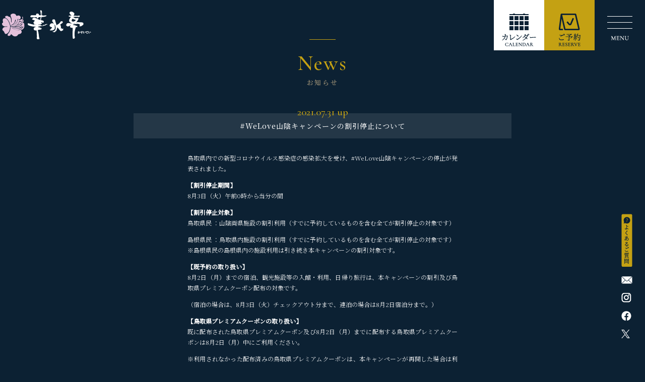

--- FILE ---
content_type: text/html; charset=UTF-8
request_url: https://kaikeonsenkasuitei.jp/kasuitei-news/welove%E5%B1%B1%E9%99%B0%E3%82%AD%E3%83%A3%E3%83%B3%E3%83%9A%E3%83%BC%E3%83%B3%E3%81%AE%E5%89%B2%E5%BC%95%E5%81%9C%E6%AD%A2%E3%81%AB%E3%81%A4%E3%81%84%E3%81%A6/
body_size: 16643
content:
<!DOCTYPE html>
<html lang="ja" class="no-js">
<head>
  <meta charset="UTF-8">
  <base href="https://kaikeonsenkasuitei.jp/wp-content/themes/kasuitei2020-theme/">

  <meta http-equiv="x-ua-compatible" content="ie=edge">
  <meta name="viewport" content="width=device-width, initial-scale=1">
  <meta name="format-detection" content="telephone=no">


<link rel="apple-touch-icon" sizes="180x180" href="!cache/favicon/apple-touch-icon.png">
<link rel="icon" type="image/png" sizes="32x32" href="!cache/favicon/favicon-32x32.png">
<link rel="icon" type="image/png" sizes="16x16" href="!cache/favicon/favicon-16x16.png">
<link rel="manifest" href="!cache/favicon/site.webmanifest">
<link rel="mask-icon" href="!cache/favicon/safari-pinned-tab.svg" color="#5bbad5">
<link rel="shortcut icon" href="!cache/favicon/favicon.ico">
<meta name="msapplication-TileColor" content="#2b5797">
<meta name="msapplication-config" content="!cache/favicon/browserconfig.xml">
<meta name="theme-color" content="#ffffff">

<link href="https://cdnjs.cloudflare.com/ajax/libs/bxslider/4.2.15/jquery.bxslider.min.css" rel="stylesheet">

    <link href="https://fonts.googleapis.com/css2?family=Noto+Sans+JP:wght@300;400;500&family=Noto+Serif+JP:wght@300;400;500&family=Cormorant+Garamond:wght@400;500&display=swap" rel="stylesheet">
  
<link rel="stylesheet" href="https://kaikeonsenkasuitei.jp/wp-content/themes/kasuitei2020-theme/css/style.css?1756191033">


  <!--[if lt IE 9]>
  <script src="//cdnjs.cloudflare.com/ajax/libs/html5shiv/3.7.2/html5shiv.min.js"></script>
  <script src="//cdnjs.cloudflare.com/ajax/libs/respond.js/1.4.2/respond.min.js"></script>
  <![endif]-->

<!-- auto -->
<title>#WeLove山陰キャンペーンの割引停止について | 〈公式〉皆生温泉 華水亭｜鳥取県米子市皆生温泉｜露天風呂付き客室が自慢の旅館</title>

		<!-- All in One SEO 4.9.3 - aioseo.com -->
	<meta name="description" content="鳥取県内での新型コロナウイルス感染症の感染拡大を受け、#WeLove山陰キャンペーンの停止が発表されました。" />
	<meta name="robots" content="max-image-preview:large" />
	<meta name="author" content="kasuitei"/>
	<link rel="canonical" href="https://kaikeonsenkasuitei.jp/kasuitei-news/welove%e5%b1%b1%e9%99%b0%e3%82%ad%e3%83%a3%e3%83%b3%e3%83%9a%e3%83%bc%e3%83%b3%e3%81%ae%e5%89%b2%e5%bc%95%e5%81%9c%e6%ad%a2%e3%81%ab%e3%81%a4%e3%81%84%e3%81%a6/" />
	<meta name="generator" content="All in One SEO (AIOSEO) 4.9.3" />
		<meta property="og:locale" content="ja_JP" />
		<meta property="og:site_name" content="皆生グランドホテル 華水亭" />
		<meta property="og:type" content="article" />
		<meta property="og:title" content="#WeLove山陰キャンペーンの割引停止について | 〈公式〉皆生温泉 華水亭｜鳥取県米子市皆生温泉｜露天風呂付き客室が自慢の旅館" />
		<meta property="og:description" content="鳥取県内での新型コロナウイルス感染症の感染拡大を受け、#WeLove山陰キャンペーンの停止が発表されました。" />
		<meta property="og:url" content="https://kaikeonsenkasuitei.jp/kasuitei-news/welove%e5%b1%b1%e9%99%b0%e3%82%ad%e3%83%a3%e3%83%b3%e3%83%9a%e3%83%bc%e3%83%b3%e3%81%ae%e5%89%b2%e5%bc%95%e5%81%9c%e6%ad%a2%e3%81%ab%e3%81%a4%e3%81%84%e3%81%a6/" />
		<meta property="og:image" content="https://kaikeonsenkasuitei.jp/wp-content/uploads/2021/03/logo2.jpg" />
		<meta property="og:image:secure_url" content="https://kaikeonsenkasuitei.jp/wp-content/uploads/2021/03/logo2.jpg" />
		<meta property="og:image:width" content="510" />
		<meta property="og:image:height" content="175" />
		<meta property="article:published_time" content="2021-07-31T01:48:39+00:00" />
		<meta property="article:modified_time" content="2021-08-05T01:08:24+00:00" />
		<meta name="twitter:card" content="summary" />
		<meta name="twitter:title" content="#WeLove山陰キャンペーンの割引停止について | 〈公式〉皆生温泉 華水亭｜鳥取県米子市皆生温泉｜露天風呂付き客室が自慢の旅館" />
		<meta name="twitter:description" content="鳥取県内での新型コロナウイルス感染症の感染拡大を受け、#WeLove山陰キャンペーンの停止が発表されました。" />
		<meta name="twitter:image" content="https://kaikeonsenkasuitei.jp/wp-content/uploads/2021/03/logo2.jpg" />
		<script type="application/ld+json" class="aioseo-schema">
			{"@context":"https:\/\/schema.org","@graph":[{"@type":"BreadcrumbList","@id":"https:\/\/kaikeonsenkasuitei.jp\/kasuitei-news\/welove%e5%b1%b1%e9%99%b0%e3%82%ad%e3%83%a3%e3%83%b3%e3%83%9a%e3%83%bc%e3%83%b3%e3%81%ae%e5%89%b2%e5%bc%95%e5%81%9c%e6%ad%a2%e3%81%ab%e3%81%a4%e3%81%84%e3%81%a6\/#breadcrumblist","itemListElement":[{"@type":"ListItem","@id":"https:\/\/kaikeonsenkasuitei.jp#listItem","position":1,"name":"\u30db\u30fc\u30e0","item":"https:\/\/kaikeonsenkasuitei.jp","nextItem":{"@type":"ListItem","@id":"https:\/\/kaikeonsenkasuitei.jp\/news\/#listItem","name":"\u83ef\u6c34\u4ead \u65b0\u7740\u60c5\u5831"}},{"@type":"ListItem","@id":"https:\/\/kaikeonsenkasuitei.jp\/news\/#listItem","position":2,"name":"\u83ef\u6c34\u4ead \u65b0\u7740\u60c5\u5831","item":"https:\/\/kaikeonsenkasuitei.jp\/news\/","nextItem":{"@type":"ListItem","@id":"https:\/\/kaikeonsenkasuitei.jp\/kasuitei-news\/welove%e5%b1%b1%e9%99%b0%e3%82%ad%e3%83%a3%e3%83%b3%e3%83%9a%e3%83%bc%e3%83%b3%e3%81%ae%e5%89%b2%e5%bc%95%e5%81%9c%e6%ad%a2%e3%81%ab%e3%81%a4%e3%81%84%e3%81%a6\/#listItem","name":"#WeLove\u5c71\u9670\u30ad\u30e3\u30f3\u30da\u30fc\u30f3\u306e\u5272\u5f15\u505c\u6b62\u306b\u3064\u3044\u3066"},"previousItem":{"@type":"ListItem","@id":"https:\/\/kaikeonsenkasuitei.jp#listItem","name":"\u30db\u30fc\u30e0"}},{"@type":"ListItem","@id":"https:\/\/kaikeonsenkasuitei.jp\/kasuitei-news\/welove%e5%b1%b1%e9%99%b0%e3%82%ad%e3%83%a3%e3%83%b3%e3%83%9a%e3%83%bc%e3%83%b3%e3%81%ae%e5%89%b2%e5%bc%95%e5%81%9c%e6%ad%a2%e3%81%ab%e3%81%a4%e3%81%84%e3%81%a6\/#listItem","position":3,"name":"#WeLove\u5c71\u9670\u30ad\u30e3\u30f3\u30da\u30fc\u30f3\u306e\u5272\u5f15\u505c\u6b62\u306b\u3064\u3044\u3066","previousItem":{"@type":"ListItem","@id":"https:\/\/kaikeonsenkasuitei.jp\/news\/#listItem","name":"\u83ef\u6c34\u4ead \u65b0\u7740\u60c5\u5831"}}]},{"@type":"Organization","@id":"https:\/\/kaikeonsenkasuitei.jp\/#organization","name":"\u3008\u516c\u5f0f\u3009\u7686\u751f\u6e29\u6cc9 \u83ef\u6c34\u4ead\uff5c\u9ce5\u53d6\u770c\u7c73\u5b50\u5e02\u7686\u751f\u6e29\u6cc9\uff5c\u9732\u5929\u98a8\u5442\u4ed8\u304d\u5ba2\u5ba4\u304c\u81ea\u6162\u306e\u65c5\u9928","description":"\u7686\u751f\u6e29\u6cc9\u83ef\u6c34\u4ead\u306f\u9ce5\u53d6\u770c\u7c73\u5b50\u5e02\u7686\u751f\u6e29\u6cc9\u306b\u4f4d\u7f6e\u3057\u3001\u51fa\u96f2\u5927\u793e\u3084\u9ce5\u53d6\u7802\u4e18\u3078\u306e\u89b3\u5149\u306b\u3082\u4fbf\u5229\u306a\u30a8\u30ea\u30a2\u3067\u3059\u3002 \u81ea\u5bb6\u6e90\u6cc9\u306e\u9732\u5929\u98a8\u5442\u3084\u9732\u5929\u98a8\u5442\u4ed8\u304d\u5ba2\u5ba4\u3002\u9ce5\u53d6\u548c\u725b\u3001\u677e\u8449\u304c\u306b\u3092\u306f\u3058\u3081\u3068\u3059\u308b\u5473\u899a\u3092\u5b58\u5206\u306b\u5473\u308f\u3046\u3053\u3068\u306e\u3067\u304d\u308b\u7686\u751f\u3092\u4ee3\u8868\u3059\u308b\u65c5\u9928\u3067\u3059\u3002","url":"https:\/\/kaikeonsenkasuitei.jp\/"},{"@type":"Person","@id":"https:\/\/kaikeonsenkasuitei.jp\/author\/kasuitei\/#author","url":"https:\/\/kaikeonsenkasuitei.jp\/author\/kasuitei\/","name":"kasuitei","image":{"@type":"ImageObject","@id":"https:\/\/kaikeonsenkasuitei.jp\/kasuitei-news\/welove%e5%b1%b1%e9%99%b0%e3%82%ad%e3%83%a3%e3%83%b3%e3%83%9a%e3%83%bc%e3%83%b3%e3%81%ae%e5%89%b2%e5%bc%95%e5%81%9c%e6%ad%a2%e3%81%ab%e3%81%a4%e3%81%84%e3%81%a6\/#authorImage","url":"https:\/\/secure.gravatar.com\/avatar\/e1a9cc09286af3fc9b7ed919bd84f5ba?s=96&d=mm&r=g","width":96,"height":96,"caption":"kasuitei"}},{"@type":"WebPage","@id":"https:\/\/kaikeonsenkasuitei.jp\/kasuitei-news\/welove%e5%b1%b1%e9%99%b0%e3%82%ad%e3%83%a3%e3%83%b3%e3%83%9a%e3%83%bc%e3%83%b3%e3%81%ae%e5%89%b2%e5%bc%95%e5%81%9c%e6%ad%a2%e3%81%ab%e3%81%a4%e3%81%84%e3%81%a6\/#webpage","url":"https:\/\/kaikeonsenkasuitei.jp\/kasuitei-news\/welove%e5%b1%b1%e9%99%b0%e3%82%ad%e3%83%a3%e3%83%b3%e3%83%9a%e3%83%bc%e3%83%b3%e3%81%ae%e5%89%b2%e5%bc%95%e5%81%9c%e6%ad%a2%e3%81%ab%e3%81%a4%e3%81%84%e3%81%a6\/","name":"#WeLove\u5c71\u9670\u30ad\u30e3\u30f3\u30da\u30fc\u30f3\u306e\u5272\u5f15\u505c\u6b62\u306b\u3064\u3044\u3066 | \u3008\u516c\u5f0f\u3009\u7686\u751f\u6e29\u6cc9 \u83ef\u6c34\u4ead\uff5c\u9ce5\u53d6\u770c\u7c73\u5b50\u5e02\u7686\u751f\u6e29\u6cc9\uff5c\u9732\u5929\u98a8\u5442\u4ed8\u304d\u5ba2\u5ba4\u304c\u81ea\u6162\u306e\u65c5\u9928","description":"\u9ce5\u53d6\u770c\u5185\u3067\u306e\u65b0\u578b\u30b3\u30ed\u30ca\u30a6\u30a4\u30eb\u30b9\u611f\u67d3\u75c7\u306e\u611f\u67d3\u62e1\u5927\u3092\u53d7\u3051\u3001#WeLove\u5c71\u9670\u30ad\u30e3\u30f3\u30da\u30fc\u30f3\u306e\u505c\u6b62\u304c\u767a\u8868\u3055\u308c\u307e\u3057\u305f\u3002","inLanguage":"ja","isPartOf":{"@id":"https:\/\/kaikeonsenkasuitei.jp\/#website"},"breadcrumb":{"@id":"https:\/\/kaikeonsenkasuitei.jp\/kasuitei-news\/welove%e5%b1%b1%e9%99%b0%e3%82%ad%e3%83%a3%e3%83%b3%e3%83%9a%e3%83%bc%e3%83%b3%e3%81%ae%e5%89%b2%e5%bc%95%e5%81%9c%e6%ad%a2%e3%81%ab%e3%81%a4%e3%81%84%e3%81%a6\/#breadcrumblist"},"author":{"@id":"https:\/\/kaikeonsenkasuitei.jp\/author\/kasuitei\/#author"},"creator":{"@id":"https:\/\/kaikeonsenkasuitei.jp\/author\/kasuitei\/#author"},"image":{"@type":"ImageObject","url":"https:\/\/kaikeonsenkasuitei.jp\/wp-content\/uploads\/2021\/03\/logo2.jpg","@id":"https:\/\/kaikeonsenkasuitei.jp\/kasuitei-news\/welove%e5%b1%b1%e9%99%b0%e3%82%ad%e3%83%a3%e3%83%b3%e3%83%9a%e3%83%bc%e3%83%b3%e3%81%ae%e5%89%b2%e5%bc%95%e5%81%9c%e6%ad%a2%e3%81%ab%e3%81%a4%e3%81%84%e3%81%a6\/#mainImage","width":510,"height":175},"primaryImageOfPage":{"@id":"https:\/\/kaikeonsenkasuitei.jp\/kasuitei-news\/welove%e5%b1%b1%e9%99%b0%e3%82%ad%e3%83%a3%e3%83%b3%e3%83%9a%e3%83%bc%e3%83%b3%e3%81%ae%e5%89%b2%e5%bc%95%e5%81%9c%e6%ad%a2%e3%81%ab%e3%81%a4%e3%81%84%e3%81%a6\/#mainImage"},"datePublished":"2021-07-31T10:48:39+09:00","dateModified":"2021-08-05T10:08:24+09:00"},{"@type":"WebSite","@id":"https:\/\/kaikeonsenkasuitei.jp\/#website","url":"https:\/\/kaikeonsenkasuitei.jp\/","name":"\u3008\u516c\u5f0f\u3009\u7686\u751f\u6e29\u6cc9 \u83ef\u6c34\u4ead\uff5c\u9ce5\u53d6\u770c\u7c73\u5b50\u5e02\u7686\u751f\u6e29\u6cc9\uff5c\u9732\u5929\u98a8\u5442\u4ed8\u304d\u5ba2\u5ba4\u304c\u81ea\u6162\u306e\u65c5\u9928","description":"\u7686\u751f\u6e29\u6cc9\u83ef\u6c34\u4ead\u306f\u9ce5\u53d6\u770c\u7c73\u5b50\u5e02\u7686\u751f\u6e29\u6cc9\u306b\u4f4d\u7f6e\u3057\u3001\u51fa\u96f2\u5927\u793e\u3084\u9ce5\u53d6\u7802\u4e18\u3078\u306e\u89b3\u5149\u306b\u3082\u4fbf\u5229\u306a\u30a8\u30ea\u30a2\u3067\u3059\u3002 \u81ea\u5bb6\u6e90\u6cc9\u306e\u9732\u5929\u98a8\u5442\u3084\u9732\u5929\u98a8\u5442\u4ed8\u304d\u5ba2\u5ba4\u3002\u9ce5\u53d6\u548c\u725b\u3001\u677e\u8449\u304c\u306b\u3092\u306f\u3058\u3081\u3068\u3059\u308b\u5473\u899a\u3092\u5b58\u5206\u306b\u5473\u308f\u3046\u3053\u3068\u306e\u3067\u304d\u308b\u7686\u751f\u3092\u4ee3\u8868\u3059\u308b\u65c5\u9928\u3067\u3059\u3002","inLanguage":"ja","publisher":{"@id":"https:\/\/kaikeonsenkasuitei.jp\/#organization"}}]}
		</script>
		<!-- All in One SEO -->

<link rel='dns-prefetch' href='//ajax.googleapis.com' />
<link rel='stylesheet' id='wp-block-library-css' href='https://kaikeonsenkasuitei.jp/wp-includes/css/dist/block-library/style.min.css?ver=6.2.8' type='text/css' media='all' />
<link rel='stylesheet' id='aioseo/css/src/vue/standalone/blocks/table-of-contents/global.scss-css' href='https://kaikeonsenkasuitei.jp/wp-content/plugins/all-in-one-seo-pack/dist/Lite/assets/css/table-of-contents/global.e90f6d47.css?ver=4.9.3' type='text/css' media='all' />
<style id='xo-event-calendar-event-calendar-style-inline-css' type='text/css'>
.xo-event-calendar{font-family:Helvetica Neue,Helvetica,Hiragino Kaku Gothic ProN,Meiryo,MS PGothic,sans-serif;overflow:auto;position:relative}.xo-event-calendar td,.xo-event-calendar th{padding:0!important}.xo-event-calendar .calendar:nth-child(n+2) .month-next,.xo-event-calendar .calendar:nth-child(n+2) .month-prev{visibility:hidden}.xo-event-calendar table{background-color:transparent;border-collapse:separate;border-spacing:0;color:#333;margin:0;padding:0;table-layout:fixed;width:100%}.xo-event-calendar table caption,.xo-event-calendar table tbody,.xo-event-calendar table td,.xo-event-calendar table tfoot,.xo-event-calendar table th,.xo-event-calendar table thead,.xo-event-calendar table tr{background:transparent;border:0;margin:0;opacity:1;outline:0;padding:0;vertical-align:baseline}.xo-event-calendar table table tr{display:table-row}.xo-event-calendar table table td,.xo-event-calendar table table th{display:table-cell;padding:0}.xo-event-calendar table.xo-month{border:1px solid #ccc;border-right-width:0;margin:0 0 8px;padding:0}.xo-event-calendar table.xo-month td,.xo-event-calendar table.xo-month th{background-color:#fff;border:1px solid #ccc;padding:0}.xo-event-calendar table.xo-month caption{caption-side:top}.xo-event-calendar table.xo-month .month-header{display:flex;flex-flow:wrap;justify-content:center;margin:4px 0}.xo-event-calendar table.xo-month .month-header>span{flex-grow:1;text-align:center}.xo-event-calendar table.xo-month button{background-color:transparent;border:0;box-shadow:none;color:#333;cursor:pointer;margin:0;overflow:hidden;padding:0;text-shadow:none;width:38px}.xo-event-calendar table.xo-month button[disabled]{cursor:default;opacity:.3}.xo-event-calendar table.xo-month button>span{text-align:center;vertical-align:middle}.xo-event-calendar table.xo-month button span.nav-prev{border-bottom:2px solid #333;border-left:2px solid #333;display:inline-block;font-size:0;height:13px;transform:rotate(45deg);width:13px}.xo-event-calendar table.xo-month button span.nav-next{border-right:2px solid #333;border-top:2px solid #333;display:inline-block;font-size:0;height:13px;transform:rotate(45deg);width:13px}.xo-event-calendar table.xo-month button:hover span.nav-next,.xo-event-calendar table.xo-month button:hover span.nav-prev{border-width:3px}.xo-event-calendar table.xo-month>thead th{border-width:0 1px 0 0;color:#333;font-size:.9em;font-weight:700;padding:1px 0;text-align:center}.xo-event-calendar table.xo-month>thead th.sunday{color:#d00}.xo-event-calendar table.xo-month>thead th.saturday{color:#00d}.xo-event-calendar table.xo-month .month-week{border:0;overflow:hidden;padding:0;position:relative;width:100%}.xo-event-calendar table.xo-month .month-week table{border:0;margin:0;padding:0}.xo-event-calendar table.xo-month .month-dayname{border-width:1px 0 0 1px;bottom:0;left:0;position:absolute;right:0;top:0}.xo-event-calendar table.xo-month .month-dayname td{border-width:1px 1px 0 0;padding:0}.xo-event-calendar table.xo-month .month-dayname td div{border-width:1px 1px 0 0;font-size:100%;height:1000px;line-height:1.2em;padding:4px;text-align:right}.xo-event-calendar table.xo-month .month-dayname td div.other-month{opacity:.6}.xo-event-calendar table.xo-month .month-dayname td div.today{color:#00d;font-weight:700}.xo-event-calendar table.xo-month .month-dayname-space{height:1.5em;position:relative;top:0}.xo-event-calendar table.xo-month .month-event{background-color:transparent;position:relative;top:0}.xo-event-calendar table.xo-month .month-event td{background-color:transparent;border-width:0 1px 0 0;padding:0 1px 2px}.xo-event-calendar table.xo-month .month-event-space{background-color:transparent;height:1.5em}.xo-event-calendar table.xo-month .month-event-space td{border-width:0 1px 0 0}.xo-event-calendar table.xo-month .month-event tr,.xo-event-calendar table.xo-month .month-event-space tr{background-color:transparent}.xo-event-calendar table.xo-month .month-event-title{background-color:#ccc;border-radius:3px;color:#666;display:block;font-size:.8em;margin:1px;overflow:hidden;padding:0 4px;text-align:left;white-space:nowrap}.xo-event-calendar p.holiday-title{font-size:90%;margin:0;padding:2px 0;vertical-align:middle}.xo-event-calendar p.holiday-title span{border:1px solid #ccc;margin:0 6px 0 0;padding:0 0 0 18px}.xo-event-calendar .loading-animation{left:50%;margin:-20px 0 0 -20px;position:absolute;top:50%}@media(min-width:600px){.xo-event-calendar .calendars.columns-2{-moz-column-gap:15px;column-gap:15px;display:grid;grid-template-columns:repeat(2,1fr);row-gap:5px}.xo-event-calendar .calendars.columns-2 .month-next,.xo-event-calendar .calendars.columns-2 .month-prev{visibility:hidden}.xo-event-calendar .calendars.columns-2 .calendar:first-child .month-prev,.xo-event-calendar .calendars.columns-2 .calendar:nth-child(2) .month-next{visibility:visible}.xo-event-calendar .calendars.columns-3{-moz-column-gap:15px;column-gap:15px;display:grid;grid-template-columns:repeat(3,1fr);row-gap:5px}.xo-event-calendar .calendars.columns-3 .month-next,.xo-event-calendar .calendars.columns-3 .month-prev{visibility:hidden}.xo-event-calendar .calendars.columns-3 .calendar:first-child .month-prev,.xo-event-calendar .calendars.columns-3 .calendar:nth-child(3) .month-next{visibility:visible}.xo-event-calendar .calendars.columns-4{-moz-column-gap:15px;column-gap:15px;display:grid;grid-template-columns:repeat(4,1fr);row-gap:5px}.xo-event-calendar .calendars.columns-4 .month-next,.xo-event-calendar .calendars.columns-4 .month-prev{visibility:hidden}.xo-event-calendar .calendars.columns-4 .calendar:first-child .month-prev,.xo-event-calendar .calendars.columns-4 .calendar:nth-child(4) .month-next{visibility:visible}}.xo-event-calendar.xo-calendar-loading .xo-months{opacity:.5}.xo-event-calendar.xo-calendar-loading .loading-animation{animation:loadingCircRot .8s linear infinite;border:5px solid rgba(0,0,0,.2);border-radius:50%;border-top-color:#4285f4;height:40px;width:40px}@keyframes loadingCircRot{0%{transform:rotate(0deg)}to{transform:rotate(359deg)}}.xo-event-calendar.is-style-legacy table.xo-month .month-header>span{font-size:120%;line-height:28px}.xo-event-calendar.is-style-regular table.xo-month button:not(:hover):not(:active):not(.has-background){background-color:transparent;color:#333}.xo-event-calendar.is-style-regular table.xo-month button>span{text-align:center;vertical-align:middle}.xo-event-calendar.is-style-regular table.xo-month button>span:not(.dashicons){font-size:2em;overflow:hidden;text-indent:100%;white-space:nowrap}.xo-event-calendar.is-style-regular table.xo-month .month-next,.xo-event-calendar.is-style-regular table.xo-month .month-prev{height:2em;width:2em}.xo-event-calendar.is-style-regular table.xo-month .month-header{align-items:center;display:flex;justify-content:center;padding:.2em 0}.xo-event-calendar.is-style-regular table.xo-month .month-header .calendar-caption{flex-grow:1}.xo-event-calendar.is-style-regular table.xo-month .month-header>span{font-size:1.1em}.xo-event-calendar.is-style-regular table.xo-month>thead th{background:#fafafa;font-size:.8em}.xo-event-calendar.is-style-regular table.xo-month .month-dayname td div{font-size:1em;padding:.2em}.xo-event-calendar.is-style-regular table.xo-month .month-dayname td div.today{color:#339;font-weight:700}.xo-event-calendar.is-style-regular .holiday-titles{display:inline-flex;flex-wrap:wrap;gap:.25em 1em}.xo-event-calendar.is-style-regular p.holiday-title{font-size:.875em;margin:0 0 .5em}.xo-event-calendar.is-style-regular p.holiday-title span{margin:0 .25em 0 0;padding:0 0 0 1.25em}

</style>
<style id='xo-event-calendar-simple-calendar-style-inline-css' type='text/css'>
.xo-simple-calendar{box-sizing:border-box;font-family:Helvetica Neue,Helvetica,Hiragino Kaku Gothic ProN,Meiryo,MS PGothic,sans-serif;margin:0;padding:0;position:relative}.xo-simple-calendar td,.xo-simple-calendar th{padding:0!important}.xo-simple-calendar .calendar:nth-child(n+2) .month-next,.xo-simple-calendar .calendar:nth-child(n+2) .month-prev{visibility:hidden}.xo-simple-calendar .calendar table.month{border:0;border-collapse:separate;border-spacing:1px;box-sizing:border-box;margin:0 0 .5em;min-width:auto;outline:0;padding:0;table-layout:fixed;width:100%}.xo-simple-calendar .calendar table.month caption,.xo-simple-calendar .calendar table.month tbody,.xo-simple-calendar .calendar table.month td,.xo-simple-calendar .calendar table.month tfoot,.xo-simple-calendar .calendar table.month th,.xo-simple-calendar .calendar table.month thead,.xo-simple-calendar .calendar table.month tr{background:transparent;border:0;margin:0;opacity:1;outline:0;padding:0;vertical-align:baseline}.xo-simple-calendar .calendar table.month caption{caption-side:top;font-size:1.1em}.xo-simple-calendar .calendar table.month .month-header{align-items:center;display:flex;justify-content:center;width:100%}.xo-simple-calendar .calendar table.month .month-header .month-title{flex-grow:1;font-size:1em;font-weight:400;letter-spacing:.1em;line-height:1em;padding:0;text-align:center}.xo-simple-calendar .calendar table.month .month-header button{background:none;background-color:transparent;border:0;font-size:1.4em;line-height:1.4em;margin:0;outline-offset:0;padding:0;width:1.4em}.xo-simple-calendar .calendar table.month .month-header button:not(:hover):not(:active):not(.has-background){background-color:transparent}.xo-simple-calendar .calendar table.month .month-header button:hover{opacity:.6}.xo-simple-calendar .calendar table.month .month-header button:disabled{cursor:auto;opacity:.3}.xo-simple-calendar .calendar table.month .month-header .month-next,.xo-simple-calendar .calendar table.month .month-header .month-prev{background-color:transparent;color:#333;cursor:pointer}.xo-simple-calendar .calendar table.month tr{background:transparent;border:0;outline:0}.xo-simple-calendar .calendar table.month td,.xo-simple-calendar .calendar table.month th{background:transparent;border:0;outline:0;text-align:center;vertical-align:middle;word-break:normal}.xo-simple-calendar .calendar table.month th{font-size:.8em;font-weight:700}.xo-simple-calendar .calendar table.month td{font-size:1em;font-weight:400}.xo-simple-calendar .calendar table.month .day.holiday{color:#333}.xo-simple-calendar .calendar table.month .day.other{opacity:.3}.xo-simple-calendar .calendar table.month .day>span{box-sizing:border-box;display:inline-block;padding:.2em;width:100%}.xo-simple-calendar .calendar table.month th>span{color:#333}.xo-simple-calendar .calendar table.month .day.sun>span,.xo-simple-calendar .calendar table.month th.sun>span{color:#ec0220}.xo-simple-calendar .calendar table.month .day.sat>span,.xo-simple-calendar .calendar table.month th.sat>span{color:#0069de}.xo-simple-calendar .calendars-footer{margin:.5em;padding:0}.xo-simple-calendar .calendars-footer ul.holiday-titles{border:0;display:inline-flex;flex-wrap:wrap;gap:.25em 1em;margin:0;outline:0;padding:0}.xo-simple-calendar .calendars-footer ul.holiday-titles li{border:0;list-style:none;margin:0;outline:0;padding:0}.xo-simple-calendar .calendars-footer ul.holiday-titles li:after,.xo-simple-calendar .calendars-footer ul.holiday-titles li:before{content:none}.xo-simple-calendar .calendars-footer ul.holiday-titles .mark{border-radius:50%;display:inline-block;height:1.2em;vertical-align:middle;width:1.2em}.xo-simple-calendar .calendars-footer ul.holiday-titles .title{font-size:.7em;vertical-align:middle}@media(min-width:600px){.xo-simple-calendar .calendars.columns-2{-moz-column-gap:15px;column-gap:15px;display:grid;grid-template-columns:repeat(2,1fr);row-gap:5px}.xo-simple-calendar .calendars.columns-2 .month-next,.xo-simple-calendar .calendars.columns-2 .month-prev{visibility:hidden}.xo-simple-calendar .calendars.columns-2 .calendar:first-child .month-prev,.xo-simple-calendar .calendars.columns-2 .calendar:nth-child(2) .month-next{visibility:visible}.xo-simple-calendar .calendars.columns-3{-moz-column-gap:15px;column-gap:15px;display:grid;grid-template-columns:repeat(3,1fr);row-gap:5px}.xo-simple-calendar .calendars.columns-3 .month-next,.xo-simple-calendar .calendars.columns-3 .month-prev{visibility:hidden}.xo-simple-calendar .calendars.columns-3 .calendar:first-child .month-prev,.xo-simple-calendar .calendars.columns-3 .calendar:nth-child(3) .month-next{visibility:visible}.xo-simple-calendar .calendars.columns-4{-moz-column-gap:15px;column-gap:15px;display:grid;grid-template-columns:repeat(4,1fr);row-gap:5px}.xo-simple-calendar .calendars.columns-4 .month-next,.xo-simple-calendar .calendars.columns-4 .month-prev{visibility:hidden}.xo-simple-calendar .calendars.columns-4 .calendar:first-child .month-prev,.xo-simple-calendar .calendars.columns-4 .calendar:nth-child(4) .month-next{visibility:visible}}.xo-simple-calendar .calendar-loading-animation{left:50%;margin:-20px 0 0 -20px;position:absolute;top:50%}.xo-simple-calendar.xo-calendar-loading .calendars{opacity:.3}.xo-simple-calendar.xo-calendar-loading .calendar-loading-animation{animation:SimpleCalendarLoadingCircRot .8s linear infinite;border:5px solid rgba(0,0,0,.2);border-radius:50%;border-top-color:#4285f4;height:40px;width:40px}@keyframes SimpleCalendarLoadingCircRot{0%{transform:rotate(0deg)}to{transform:rotate(359deg)}}.xo-simple-calendar.is-style-regular table.month{border-collapse:collapse;border-spacing:0}.xo-simple-calendar.is-style-regular table.month tr{border:0}.xo-simple-calendar.is-style-regular table.month .day>span{border-radius:50%;line-height:2em;padding:.1em;width:2.2em}.xo-simple-calendar.is-style-frame table.month{background:transparent;border-collapse:collapse;border-spacing:0}.xo-simple-calendar.is-style-frame table.month thead tr{background:#eee}.xo-simple-calendar.is-style-frame table.month tbody tr{background:#fff}.xo-simple-calendar.is-style-frame table.month td,.xo-simple-calendar.is-style-frame table.month th{border:1px solid #ccc}.xo-simple-calendar.is-style-frame .calendars-footer{margin:8px 0}.xo-simple-calendar.is-style-frame .calendars-footer ul.holiday-titles .mark{border:1px solid #ccc;border-radius:0}

</style>
<link rel='stylesheet' id='classic-theme-styles-css' href='https://kaikeonsenkasuitei.jp/wp-includes/css/classic-themes.min.css?ver=6.2.8' type='text/css' media='all' />
<style id='global-styles-inline-css' type='text/css'>
body{--wp--preset--color--black: #000000;--wp--preset--color--cyan-bluish-gray: #abb8c3;--wp--preset--color--white: #ffffff;--wp--preset--color--pale-pink: #f78da7;--wp--preset--color--vivid-red: #cf2e2e;--wp--preset--color--luminous-vivid-orange: #ff6900;--wp--preset--color--luminous-vivid-amber: #fcb900;--wp--preset--color--light-green-cyan: #7bdcb5;--wp--preset--color--vivid-green-cyan: #00d084;--wp--preset--color--pale-cyan-blue: #8ed1fc;--wp--preset--color--vivid-cyan-blue: #0693e3;--wp--preset--color--vivid-purple: #9b51e0;--wp--preset--gradient--vivid-cyan-blue-to-vivid-purple: linear-gradient(135deg,rgba(6,147,227,1) 0%,rgb(155,81,224) 100%);--wp--preset--gradient--light-green-cyan-to-vivid-green-cyan: linear-gradient(135deg,rgb(122,220,180) 0%,rgb(0,208,130) 100%);--wp--preset--gradient--luminous-vivid-amber-to-luminous-vivid-orange: linear-gradient(135deg,rgba(252,185,0,1) 0%,rgba(255,105,0,1) 100%);--wp--preset--gradient--luminous-vivid-orange-to-vivid-red: linear-gradient(135deg,rgba(255,105,0,1) 0%,rgb(207,46,46) 100%);--wp--preset--gradient--very-light-gray-to-cyan-bluish-gray: linear-gradient(135deg,rgb(238,238,238) 0%,rgb(169,184,195) 100%);--wp--preset--gradient--cool-to-warm-spectrum: linear-gradient(135deg,rgb(74,234,220) 0%,rgb(151,120,209) 20%,rgb(207,42,186) 40%,rgb(238,44,130) 60%,rgb(251,105,98) 80%,rgb(254,248,76) 100%);--wp--preset--gradient--blush-light-purple: linear-gradient(135deg,rgb(255,206,236) 0%,rgb(152,150,240) 100%);--wp--preset--gradient--blush-bordeaux: linear-gradient(135deg,rgb(254,205,165) 0%,rgb(254,45,45) 50%,rgb(107,0,62) 100%);--wp--preset--gradient--luminous-dusk: linear-gradient(135deg,rgb(255,203,112) 0%,rgb(199,81,192) 50%,rgb(65,88,208) 100%);--wp--preset--gradient--pale-ocean: linear-gradient(135deg,rgb(255,245,203) 0%,rgb(182,227,212) 50%,rgb(51,167,181) 100%);--wp--preset--gradient--electric-grass: linear-gradient(135deg,rgb(202,248,128) 0%,rgb(113,206,126) 100%);--wp--preset--gradient--midnight: linear-gradient(135deg,rgb(2,3,129) 0%,rgb(40,116,252) 100%);--wp--preset--duotone--dark-grayscale: url('#wp-duotone-dark-grayscale');--wp--preset--duotone--grayscale: url('#wp-duotone-grayscale');--wp--preset--duotone--purple-yellow: url('#wp-duotone-purple-yellow');--wp--preset--duotone--blue-red: url('#wp-duotone-blue-red');--wp--preset--duotone--midnight: url('#wp-duotone-midnight');--wp--preset--duotone--magenta-yellow: url('#wp-duotone-magenta-yellow');--wp--preset--duotone--purple-green: url('#wp-duotone-purple-green');--wp--preset--duotone--blue-orange: url('#wp-duotone-blue-orange');--wp--preset--font-size--small: 13px;--wp--preset--font-size--medium: 20px;--wp--preset--font-size--large: 36px;--wp--preset--font-size--x-large: 42px;--wp--preset--spacing--20: 0.44rem;--wp--preset--spacing--30: 0.67rem;--wp--preset--spacing--40: 1rem;--wp--preset--spacing--50: 1.5rem;--wp--preset--spacing--60: 2.25rem;--wp--preset--spacing--70: 3.38rem;--wp--preset--spacing--80: 5.06rem;--wp--preset--shadow--natural: 6px 6px 9px rgba(0, 0, 0, 0.2);--wp--preset--shadow--deep: 12px 12px 50px rgba(0, 0, 0, 0.4);--wp--preset--shadow--sharp: 6px 6px 0px rgba(0, 0, 0, 0.2);--wp--preset--shadow--outlined: 6px 6px 0px -3px rgba(255, 255, 255, 1), 6px 6px rgba(0, 0, 0, 1);--wp--preset--shadow--crisp: 6px 6px 0px rgba(0, 0, 0, 1);}:where(.is-layout-flex){gap: 0.5em;}body .is-layout-flow > .alignleft{float: left;margin-inline-start: 0;margin-inline-end: 2em;}body .is-layout-flow > .alignright{float: right;margin-inline-start: 2em;margin-inline-end: 0;}body .is-layout-flow > .aligncenter{margin-left: auto !important;margin-right: auto !important;}body .is-layout-constrained > .alignleft{float: left;margin-inline-start: 0;margin-inline-end: 2em;}body .is-layout-constrained > .alignright{float: right;margin-inline-start: 2em;margin-inline-end: 0;}body .is-layout-constrained > .aligncenter{margin-left: auto !important;margin-right: auto !important;}body .is-layout-constrained > :where(:not(.alignleft):not(.alignright):not(.alignfull)){max-width: var(--wp--style--global--content-size);margin-left: auto !important;margin-right: auto !important;}body .is-layout-constrained > .alignwide{max-width: var(--wp--style--global--wide-size);}body .is-layout-flex{display: flex;}body .is-layout-flex{flex-wrap: wrap;align-items: center;}body .is-layout-flex > *{margin: 0;}:where(.wp-block-columns.is-layout-flex){gap: 2em;}.has-black-color{color: var(--wp--preset--color--black) !important;}.has-cyan-bluish-gray-color{color: var(--wp--preset--color--cyan-bluish-gray) !important;}.has-white-color{color: var(--wp--preset--color--white) !important;}.has-pale-pink-color{color: var(--wp--preset--color--pale-pink) !important;}.has-vivid-red-color{color: var(--wp--preset--color--vivid-red) !important;}.has-luminous-vivid-orange-color{color: var(--wp--preset--color--luminous-vivid-orange) !important;}.has-luminous-vivid-amber-color{color: var(--wp--preset--color--luminous-vivid-amber) !important;}.has-light-green-cyan-color{color: var(--wp--preset--color--light-green-cyan) !important;}.has-vivid-green-cyan-color{color: var(--wp--preset--color--vivid-green-cyan) !important;}.has-pale-cyan-blue-color{color: var(--wp--preset--color--pale-cyan-blue) !important;}.has-vivid-cyan-blue-color{color: var(--wp--preset--color--vivid-cyan-blue) !important;}.has-vivid-purple-color{color: var(--wp--preset--color--vivid-purple) !important;}.has-black-background-color{background-color: var(--wp--preset--color--black) !important;}.has-cyan-bluish-gray-background-color{background-color: var(--wp--preset--color--cyan-bluish-gray) !important;}.has-white-background-color{background-color: var(--wp--preset--color--white) !important;}.has-pale-pink-background-color{background-color: var(--wp--preset--color--pale-pink) !important;}.has-vivid-red-background-color{background-color: var(--wp--preset--color--vivid-red) !important;}.has-luminous-vivid-orange-background-color{background-color: var(--wp--preset--color--luminous-vivid-orange) !important;}.has-luminous-vivid-amber-background-color{background-color: var(--wp--preset--color--luminous-vivid-amber) !important;}.has-light-green-cyan-background-color{background-color: var(--wp--preset--color--light-green-cyan) !important;}.has-vivid-green-cyan-background-color{background-color: var(--wp--preset--color--vivid-green-cyan) !important;}.has-pale-cyan-blue-background-color{background-color: var(--wp--preset--color--pale-cyan-blue) !important;}.has-vivid-cyan-blue-background-color{background-color: var(--wp--preset--color--vivid-cyan-blue) !important;}.has-vivid-purple-background-color{background-color: var(--wp--preset--color--vivid-purple) !important;}.has-black-border-color{border-color: var(--wp--preset--color--black) !important;}.has-cyan-bluish-gray-border-color{border-color: var(--wp--preset--color--cyan-bluish-gray) !important;}.has-white-border-color{border-color: var(--wp--preset--color--white) !important;}.has-pale-pink-border-color{border-color: var(--wp--preset--color--pale-pink) !important;}.has-vivid-red-border-color{border-color: var(--wp--preset--color--vivid-red) !important;}.has-luminous-vivid-orange-border-color{border-color: var(--wp--preset--color--luminous-vivid-orange) !important;}.has-luminous-vivid-amber-border-color{border-color: var(--wp--preset--color--luminous-vivid-amber) !important;}.has-light-green-cyan-border-color{border-color: var(--wp--preset--color--light-green-cyan) !important;}.has-vivid-green-cyan-border-color{border-color: var(--wp--preset--color--vivid-green-cyan) !important;}.has-pale-cyan-blue-border-color{border-color: var(--wp--preset--color--pale-cyan-blue) !important;}.has-vivid-cyan-blue-border-color{border-color: var(--wp--preset--color--vivid-cyan-blue) !important;}.has-vivid-purple-border-color{border-color: var(--wp--preset--color--vivid-purple) !important;}.has-vivid-cyan-blue-to-vivid-purple-gradient-background{background: var(--wp--preset--gradient--vivid-cyan-blue-to-vivid-purple) !important;}.has-light-green-cyan-to-vivid-green-cyan-gradient-background{background: var(--wp--preset--gradient--light-green-cyan-to-vivid-green-cyan) !important;}.has-luminous-vivid-amber-to-luminous-vivid-orange-gradient-background{background: var(--wp--preset--gradient--luminous-vivid-amber-to-luminous-vivid-orange) !important;}.has-luminous-vivid-orange-to-vivid-red-gradient-background{background: var(--wp--preset--gradient--luminous-vivid-orange-to-vivid-red) !important;}.has-very-light-gray-to-cyan-bluish-gray-gradient-background{background: var(--wp--preset--gradient--very-light-gray-to-cyan-bluish-gray) !important;}.has-cool-to-warm-spectrum-gradient-background{background: var(--wp--preset--gradient--cool-to-warm-spectrum) !important;}.has-blush-light-purple-gradient-background{background: var(--wp--preset--gradient--blush-light-purple) !important;}.has-blush-bordeaux-gradient-background{background: var(--wp--preset--gradient--blush-bordeaux) !important;}.has-luminous-dusk-gradient-background{background: var(--wp--preset--gradient--luminous-dusk) !important;}.has-pale-ocean-gradient-background{background: var(--wp--preset--gradient--pale-ocean) !important;}.has-electric-grass-gradient-background{background: var(--wp--preset--gradient--electric-grass) !important;}.has-midnight-gradient-background{background: var(--wp--preset--gradient--midnight) !important;}.has-small-font-size{font-size: var(--wp--preset--font-size--small) !important;}.has-medium-font-size{font-size: var(--wp--preset--font-size--medium) !important;}.has-large-font-size{font-size: var(--wp--preset--font-size--large) !important;}.has-x-large-font-size{font-size: var(--wp--preset--font-size--x-large) !important;}
.wp-block-navigation a:where(:not(.wp-element-button)){color: inherit;}
:where(.wp-block-columns.is-layout-flex){gap: 2em;}
.wp-block-pullquote{font-size: 1.5em;line-height: 1.6;}
</style>
<link rel='stylesheet' id='contact-form-7-css' href='https://kaikeonsenkasuitei.jp/wp-content/plugins/contact-form-7/includes/css/styles.css?ver=5.8.7' type='text/css' media='all' />
<link rel='stylesheet' id='dashicons-css' href='https://kaikeonsenkasuitei.jp/wp-includes/css/dashicons.min.css?ver=6.2.8' type='text/css' media='all' />
<link rel='stylesheet' id='xo-event-calendar-css' href='https://kaikeonsenkasuitei.jp/wp-content/plugins/xo-event-calendar/css/xo-event-calendar.css?ver=3.2.10' type='text/css' media='all' />
<link rel="https://api.w.org/" href="https://kaikeonsenkasuitei.jp/wp-json/" /><link rel="alternate" type="application/json" href="https://kaikeonsenkasuitei.jp/wp-json/wp/v2/kasuitei-news/4250" /><link rel='shortlink' href='https://kaikeonsenkasuitei.jp/?p=4250' />
<link rel="alternate" type="application/json+oembed" href="https://kaikeonsenkasuitei.jp/wp-json/oembed/1.0/embed?url=https%3A%2F%2Fkaikeonsenkasuitei.jp%2Fkasuitei-news%2Fwelove%25e5%25b1%25b1%25e9%2599%25b0%25e3%2582%25ad%25e3%2583%25a3%25e3%2583%25b3%25e3%2583%259a%25e3%2583%25bc%25e3%2583%25b3%25e3%2581%25ae%25e5%2589%25b2%25e5%25bc%2595%25e5%2581%259c%25e6%25ad%25a2%25e3%2581%25ab%25e3%2581%25a4%25e3%2581%2584%25e3%2581%25a6%2F" />
<link rel="alternate" type="text/xml+oembed" href="https://kaikeonsenkasuitei.jp/wp-json/oembed/1.0/embed?url=https%3A%2F%2Fkaikeonsenkasuitei.jp%2Fkasuitei-news%2Fwelove%25e5%25b1%25b1%25e9%2599%25b0%25e3%2582%25ad%25e3%2583%25a3%25e3%2583%25b3%25e3%2583%259a%25e3%2583%25bc%25e3%2583%25b3%25e3%2581%25ae%25e5%2589%25b2%25e5%25bc%2595%25e5%2581%259c%25e6%25ad%25a2%25e3%2581%25ab%25e3%2581%25a4%25e3%2581%2584%25e3%2581%25a6%2F&#038;format=xml" />
<meta http-equiv="content-language" content="ja">
<meta name="Date" content="2021-08-05T10:08:24+0900">
<meta name="rating" content="general">
<script>!function(){var e,t,n,o,s,i,a,r="iQ5Pn",c="scroll-",d=c+"top",f=c+"bottom",p="down",l="load",u="first-",g="tablet",m="DOMContentLoaded",v="edge",L="crios",w="safari",b="apple",E="object-fit",O="undefined",h="support-",I=window,y=document,j=y.createElement("p"),C=(I.addEventListener,y.getElementsByTagName("html")[0]),S=navigator.userAgent.toLowerCase(),D=0;function M(){e=I.pageYOffset,T()}function P(){typeof e==O?M():((t=I.pageYOffset)<e?(B(c+"up"),F(c+p)):e<t&&(B(c+p),F(c+"up")),e=t)}function T(){0==I.pageYOffset?B(d):F(d),typeof n!==O&&(I.pageYOffset+I.innerHeight>=n.height()?B(f):F(f))}function Y(e){return-1<S.indexOf(e.toLowerCase())}I.addEventListener("scroll",(s=P,i=100,a=Date.now(),function(){a+i-Date.now()<0&&(s(),a=Date.now())})),I.addEventListener("resize",M),y.addEventListener(m,P),setInterval(T,500),F("no-js"),B("js"),B("enable-javascript"),I.addEventListener(l,function(){B("window-"+l)}),y.addEventListener(m,function(){B("document-ready"),n=$(y)}),-1<location.host.indexOf("test.magicword.jp")&&B("test-server"),I.HTMLPictureElement&&B(h+"picture"),j.style.cssText=E+":cover",j.style.length&&B("support-css-"+E),Y(o="Googlebot")&&(N("bot"),N(o)),Y(o="bingbot")&&(N("bot"),N(o)),Y("Mac OS X")&&(N("mac"),N(b),Y(w)&&(Y("Chrome")||Y("Gecko")||N(w))),Y(v)&&N(v),(Y("MSIE")||Y("Trident"))&&N("ie"),Y(o="iPhone")&&(N(o),N("ios"),N(b),Y(L)||N(w),D=1),Y(o="iPad")&&(N(o),N("ios"),N(g),N(b),Y(L)||N(w),D=1),Y(o="Android")&&(N(o),D=1,Y("mobile")||N(g)),N(D?"sp":"pc"),(Y("FBAN")||Y("FBIOS"))&&N("app-fb"),Y(o="LINE")&&N("app-"+o);var x=localStorage,A=sessionStorage;function B(e){C.classList.add(e)}function N(e){B("ua-"+e.toLowerCase())}function F(e){C.classList.remove(e)}x.getItem(r)||(B(u+"visit"),x.setItem(r,1)),A.getItem(r)||(B(u+"session"),A.setItem(r,1))}();</script>
  <!-- Google tag (gtag.js) -->
  <script async src="https://www.googletagmanager.com/gtag/js?id=G-BQ3F13QFBR"></script>
  <script>
    window.dataLayer = window.dataLayer || [];
    function gtag(){dataLayer.push(arguments);}
    gtag('js', new Date());

    gtag('config', 'G-BQ3F13QFBR');
    gtag('config', 'UA-74587354-5');
  </script><style>/*ATF*/@font-face{font-family:"Yu Gothic";src:local("Yu Gothic Medium");font-weight:100}@font-face{font-family:"Yu Gothic";src:local("Yu Gothic Medium");font-weight:200}@font-face{font-family:"Yu Gothic";src:local("Yu Gothic Medium");font-weight:300}@font-face{font-family:"Yu Gothic";src:local("Yu Gothic Medium");font-weight:400}@font-face{font-family:"Yu Gothic";src:local("Yu Gothic Bold");font-weight:bold}@font-face{font-family:"Noto Sans JP";src:local("Noto Sans CJK JP"),local("源ノ角ゴシック JP");font-display:swap}html,body{font-family:"Noto Sans JP","Yu Gothic","ヒラギノ角ゴ Pro W3", "Hiragino Kaku Gothic Pro", "メイリオ", Meiryo, Osaka, "小塚ゴシック Pro", "MS Pゴシック", "MS PGothic","Droid Sans Mono",sans-serif}@media all and (-ms-high-contrast: none){html{font-family:Verdana, Meiryo, sans-serif}}@media all and (-ms-high-contrast: active){html{font-family:Verdana, Meiryo, sans-serif}}i,.i{font-style:normal;font-family:'Noto Serif JP',"Hiragino Mincho ProN", "HG明朝E", "ＭＳ Ｐ明朝", "MS PMincho", serif}main,article,aside,details,figcaption,figure,footer,header,hgroup,hr,menu,nav,section{display:block}a,hr{padding:0}abbr,address,article,aside,audio,b,blockquote,body,canvas,caption,cite,code,dd,del,details,dfn,div,dl,dt,em,fieldset,figcaption,figure,footer,form,h1,h2,h3,h4,h5,h6,header,hgroup,html,i,iframe,img,ins,kbd,label,legend,li,mark,menu,nav,object,ol,p,pre,q,samp,section,small,span,strong,sub,summary,sup,table,tbody,td,tfoot,th,thead,time,tr,ul,var,video{margin:0;padding:0;border:0;outline:0;font-size:100%;vertical-align:baseline;background:0 0}ins,mark{background-color:#ff9;color:#000}body{line-height:1}nav ul{list-style:none}blockquote,q{quotes:none}blockquote:after,blockquote:before,q:after,q:before{content:'';content:none}a{margin:0;font-size:100%;vertical-align:baseline;background:0 0}ins{text-decoration:none}mark{font-style:italic;font-weight:700}del{text-decoration:line-through}abbr[title],dfn[title]{border-bottom:1px dotted;cursor:help}table{border-collapse:collapse;border-spacing:0}hr{height:1px;border:0;border-top:1px solid #ccc;margin:1em 0}input,select{vertical-align:middle}a,a:link,a:visited,a:hover,a:active{color:inherit;text-decoration:none}ul,ol{list-style-type:none;display:block}address,caption,cite,code,dfn,em,strong,th,var{font-style:normal;font-weight:normal}*,*:before,*:after{-webkit-box-sizing:border-box;box-sizing:border-box}p{word-break:normal}u{display:inline-block;white-space:nowrap;text-decoration:none}img{height:auto}p,a,li,dt,dd,h1,h2,h3,h4,h5,h6{-webkit-font-smoothing:antialiased}html{-webkit-text-size-adjust:100%}html.ua-sp input,html.ua-sp textarea,html.ua-sp select,html.ua-sp button{-webkit-appearance:none;border-radius:0}a{-webkit-tap-highlight-color:rgba(196,161,19,0.3)}:root{font-size:16px}html,body{width:100%;-webkit-overflow-scrolling:touch}</style>
<!-- /auto -->
<script src="https://d.shutto-translation.com/trans.js?id=46521"></script>
</head>
<style>
  .icon-link .smooth-scroll{
    display: none!important;
  }
  .sp-go-top{
    display: none!important;
  }
  .stt-lang-select{
    bottom: auto!important;
    z-index: 500!important;
    top: 130px!important;
    border-radius: 5px 0 0 5px!important;
  }
  @media (max-width: 967px){
    .stt-lang-select{
      /* bottom: 42px!important; */
      top: 40px!important;
    }
  }
  </style>
<style>
  html.js img, html.js .img{
    opacity: 1;
  }
</style>
<body class="kasuitei-news-template-default single single-kasuitei-news postid-4250 body i now-lang-ja kasuitei-news-welove%e5%b1%b1%e9%99%b0%e3%82%ad%e3%83%a3%e3%83%b3%e3%83%9a%e3%83%bc%e3%83%b3%e3%81%ae%e5%89%b2%e5%bc%95%e5%81%9c%e6%ad%a2%e3%81%ab%e3%81%a4%e3%81%84%e3%81%a6 posttype-kasuitei-news template-single-php" itemscope itemtype="http://schema.org/WebPage">
  <header class="main-header" role="banner" itemscope itemtype="http://schema.org/WPHeader">
    <div class="e-logo-wrap">
                  <h1 itemscope itemtype="http://schema.org/Organization"><a href="/"><img src="image/common/main-logo.png" srcset="image/common/main-logo.png 1x,image/common/main-logo@2x.png 2x" alt="華水亭"></a></h1>
    </div>
    <div class="hidden-reserve">
      <div class="hidden-reserve-inner">
        <p class="goto">
<!--
          <a href="/go-to-travel">
            <picture>
              <source media="(min-width:769px)" srcset="image/common/goto3.png 1x,image/common/goto3@2x.png 2x">
              <source srcset="image/common/goto3_sp.png 1x,image/common/goto3_sp@2x.png 2x">
              <img src="image/common/goto3.png" alt="">
            </picture>
          </a>
-->
        </p>
        <section class="reserve-form-box">
  <p class="r-close"><img src="image/common/close.png" srcset="image/common/close.png 1x, image/common/close@2x.png 2x" alt=""></p>
  <div class="inner">
    <h3>
      <span class="jp">ご宿泊予約</span>
      <span class="en">Reserve</span>
    </h3>
    <!--
    <h3 class="common-title c2">ご宿泊予約<span class="en">Reserve</span></h3>
    <div class="bestrate">
      <p class="bestrate-title">最低価格保証<br><small>ベストレート</small></p>
      <p class="text">公式サイトからのご予約が一番お得です。</p>
    </div>
    -->
    <form action="https://reserve.489ban.net/client/kaikeonsenkasuitei/0/plan/search" method="get">
      <input type="hidden" name="date" class="kekka" value="2026-01-22">
      <p class="title">空室検索</p>
      <div class="form-item">
        <p class="text">ご宿泊日:</p>
        <select name="date_ym" class="obj_year" tabindex="1">
          <option value="2026-01">2026年1月</option>
                    <option value="2026-02">2026年2月</option>
                    <option value="2026-03">2026年3月</option>
                    <option value="2026-04">2026年4月</option>
                    <option value="2026-05">2026年5月</option>
                    <option value="2026-06">2026年6月</option>
                  </select>
        <select name="date_d" class="obj_day" tabindex="3">
                <option value="1">
          1        </option>
                <option value="2">
          2        </option>
                <option value="3">
          3        </option>
                <option value="4">
          4        </option>
                <option value="5">
          5        </option>
                <option value="6">
          6        </option>
                <option value="7">
          7        </option>
                <option value="8">
          8        </option>
                <option value="9">
          9        </option>
                <option value="10">
          10        </option>
                <option value="11">
          11        </option>
                <option value="12">
          12        </option>
                <option value="13">
          13        </option>
                <option value="14">
          14        </option>
                <option value="15">
          15        </option>
                <option value="16">
          16        </option>
                <option value="17">
          17        </option>
                <option value="18">
          18        </option>
                <option value="19">
          19        </option>
                <option value="20">
          20        </option>
                <option value="21">
          21        </option>
                <option value="22" selected>
          22        </option>
                <option value="23">
          23        </option>
                <option value="24">
          24        </option>
                <option value="25">
          25        </option>
                <option value="26">
          26        </option>
                <option value="27">
          27        </option>
                <option value="28">
          28        </option>
                <option value="29">
          29        </option>
                <option value="30">
          30        </option>
                <option value="31">
          31        </option>
                </select>
        <p class="text">日</p>
      </div>
      <div class="form-item">
        <p class="text">人数:</p>
        <select name="adult" class="obj_per_num" tabindex="4"><option value="1">1</option><option value="2" selected>2</option><option value="3">3</option><option value="4">4</option><option value="5">5</option><option value="6">6</option><option value="7">7</option><option value="8">8</option><option value="9">9</option><option value="10">10</option></select>
        <p class="text">人</p>
      </div>
      <div class="form-item">
        <p class="text">宿泊数:</p>
        <select name="numberOfNights" class="obj_stay_num" tabindex="5"><option value="1">1</option><option value="2">2</option><option value="3">3</option><option value="4">4</option><option value="5">5</option><option value="6">6</option><option value="7">7</option><option value="8">8</option><option value="9">9</option><option value="10">10</option></select>
        <p class="text">泊</p>
      </div>
      <div class="form-item">
        <p class="text">部屋数:</p>
        <select name="roomCount" class="obj_room_num" tabindex="7"><option value="1">1</option><option value="2">2</option><option value="3">3</option><option value="4">4</option><option value="5">5</option><option value="6">6</option><option value="7">7</option><option value="8">8</option><option value="9">9</option><option value="10">10</option></select>
        <p class="text">部屋</p>
      </div>
      <label class="input"><input type="submit" value="検索">検索</label>
      <div class="rakuten-travel-form" style="display:none">
        <input type="hidden" name="sortKey" value="price_low_to_high">
        <input type="hidden" name="startServiceDate" value="">
        <input type="hidden" name="endServiceDate" value="">
        <input type="hidden" name="listType" value="roomList">
      </div>
    </form>
        <div class="link-box">
      <a href="https://reserve.489ban.net/client/kaikeonsenkasuitei/0/plan/availability/daily?#content" class="big change-cl" target="_blank"><img src="image/common/202306/r-button1-1.svg" alt="空室カレンダー"></a>
      <a href="https://reserve.489ban.net/client/kaikeonsenkasuitei/0/plan" class="big change-pl" target="_blank"><img src="image/common/202306/r-button1-2.svg" alt="宿泊プラン一覧"></a>
      <a href="tel:0859-33-3532" class="big"><img src="image/common/202306/r-button1-3.svg" alt="お電話からのご予約 Tel.0859-33-3532"></a>
      <div class="mini-button">
        <a href="https://reserve.489ban.net/client/kaikeonsenkasuitei/0/booked/login" class="change-yl"><img src="image/common/202306/r-button1-4.svg" alt="ご予約内容確認"></a>
      </div>
    </div>
  </div>
</section>
      </div>
    </div>
    <div class="hidden-calendar">
      <div class="hidden-calendar-inner">
                <div  id="xo-event-calendar-1" class="xo-event-calendar" ><div class="calendars xo-months" ><div class="calendar xo-month-wrap"><table class="xo-month"><caption><div class="month-header"><button type="button" class="month-prev" onclick="this.disabled = true; xo_event_calendar_month(this,'2025-12',1,'','shukubi,all,event',3,-1,0,1,1,'',1,1,'2026-1'); return false;"><span class="dashicons dashicons-arrow-left-alt2"></span></button><span class="calendar-caption">2026年 1月</span><button type="button" class="month-next" onclick="this.disabled = true; xo_event_calendar_month(this,'2026-2',1,'','shukubi,all,event',3,-1,0,1,1,'',1,1,'2026-1'); return false;"><span class="dashicons dashicons-arrow-right-alt2"></span></button></div></caption><thead><tr><th class="sunday">SUN</th><th class="monday">MON</th><th class="tuesday">TUE</th><th class="wednesday">WED</th><th class="thursday">THU</th><th class="friday">FRI</th><th class="saturday">SAT</th></tr></thead><tbody><tr><td colspan="7" class="month-week"><table class="month-dayname"><tbody><tr class="dayname"><td><div class="other-month" >28</div></td><td><div class="other-month" >29</div></td><td><div class="other-month" >30</div></td><td><div class="other-month" >31</div></td><td><div >1</div></td><td><div >2</div></td><td><div >3</div></td></tr></tbody></table><div class="month-dayname-space"></div><table class="month-event-space"><tbody><tr><td><div></div></td><td><div></div></td><td><div></div></td><td><div></div></td><td><div></div></td><td><div></div></td><td><div></div></td></tr></tbody></table></td></tr><tr><td colspan="7" class="month-week"><table class="month-dayname"><tbody><tr class="dayname"><td><div >4</div></td><td><div class="holiday-all" style="background-color: #eaeaea;">5</div></td><td><div class="holiday-all" style="background-color: #eaeaea;">6</div></td><td><div >7</div></td><td><div >8</div></td><td><div >9</div></td><td><div >10</div></td></tr></tbody></table><div class="month-dayname-space"></div><table class="month-event-space"><tbody><tr><td><div></div></td><td><div></div></td><td><div></div></td><td><div></div></td><td><div></div></td><td><div></div></td><td><div></div></td></tr></tbody></table></td></tr><tr><td colspan="7" class="month-week"><table class="month-dayname"><tbody><tr class="dayname"><td><div >11</div></td><td><div >12</div></td><td><div class="holiday-all" style="background-color: #eaeaea;">13</div></td><td><div >14</div></td><td><div >15</div></td><td><div >16</div></td><td><div >17</div></td></tr></tbody></table><div class="month-dayname-space"></div><table class="month-event-space"><tbody><tr><td><div></div></td><td><div></div></td><td><div></div></td><td><div></div></td><td><div></div></td><td><div></div></td><td><div></div></td></tr></tbody></table></td></tr><tr><td colspan="7" class="month-week"><table class="month-dayname"><tbody><tr class="dayname"><td><div >18</div></td><td><div >19</div></td><td><div class="holiday-all" style="background-color: #eaeaea;">20</div></td><td><div class="today" >21</div></td><td><div >22</div></td><td><div >23</div></td><td><div >24</div></td></tr></tbody></table><div class="month-dayname-space"></div><table class="month-event-space"><tbody><tr><td><div></div></td><td><div></div></td><td><div></div></td><td><div></div></td><td><div></div></td><td><div></div></td><td><div></div></td></tr></tbody></table></td></tr><tr><td colspan="7" class="month-week"><table class="month-dayname"><tbody><tr class="dayname"><td><div >25</div></td><td><div >26</div></td><td><div class="holiday-all" style="background-color: #eaeaea;">27</div></td><td><div >28</div></td><td><div >29</div></td><td><div >30</div></td><td><div >31</div></td></tr></tbody></table><div class="month-dayname-space"></div><table class="month-event-space"><tbody><tr><td><div></div></td><td><div></div></td><td><div></div></td><td><div></div></td><td><div></div></td><td><div></div></td><td><div></div></td></tr></tbody></table></td></tr></tbody></table></div>
</div><div class="holiday-titles" ><p class="holiday-title"><span style="background-color: #ffffff;"></span>祝日</p><p class="holiday-title"><span style="background-color: #eaeaea;"></span>休館日</p><p class="holiday-title"><span style="background-color: #ffffff;"></span></p></div><div class="loading-animation"></div></div>
      </div>
    </div>
    <nav class="main-nav" role="navigation" itemscope itemtype="http://schema.org/SiteNavigationElement">
      <div class="menu-button-box">
      

        <p class="calendar-button sp-none"><img src="image/common/calendar.png?var=1.2" srcset="image/common/calendar.png?var=1.2 1x,image/common/calendar@2x.png?var=1.2 2x" alt="CALENDAR"></p>
                <p class="reserve-button sp-none"><img src="image/common/reserve.png?var=1.4" srcset="image/common/reserve.png?var=1.4 1x,image/common/reserve@2x.png?var=1.4 2x" alt="RESERVE"></p>
        <p class="menu-button">
          <img src="image/common/menu-open.png" srcset="image/common/menu-open.png 1x,image/common/menu-open@2x.png 2x" class="sp-none" alt="MENU">
          <span class="sp-menu-button pc-none">
            <img src="image/common/menu-open_sp.png" srcset="image/common/menu-open_sp.png 1x,image/common/menu-open_sp@2x.png 2x" alt="MENU">
            <img src="image/common/menu-close_sp.png" srcset="image/common/menu-close_sp.png 1x,image/common/menu-close_sp@2x.png 2x" alt="CLOSE">
          </span>
        </p>
      </div>
      <div class="hidden-nav-box">
        <div class="hidden-nav-inner">
          <p class="menu-button sp-none"><img src="image/common/menu-close.png" srcset="image/common/menu-close.png 1x,image/common/menu-close@2x.png 2x" alt="CLOSE"></p>
          <div class="normal-nav-list-box">
            <ul>
              <li><a href="/">トップページ</a></li>
              <li><a href="/yuhin-kan/">湯賓館のご紹介</a></li>
              <li><a href="/kyakushitsu.html">お部屋（華水館）</a></li>
              <li><a href="/oryouri.html">お料理</a></li>
              <li><a href="/bihadanoyu.html">温泉</a></li>
              <li><a href="/kannaishisetsu.html">館内施設</a></li>
              <li><a href="/how-to-spend/">過ごし方</a></li>
            </ul>
            <ul>
              <li><a href="/access.html">アクセス</a></li>
              <li><a href="/kankou.html">観光案内</a></li>
              <li><a href="/news/">お知らせ</a></li>
              <!-- <li><a href="/day/">会食・婚礼・法要・慶寿</a></li> -->
              <li><a href="/plan/">宿泊プラン一覧</a></li>
            </ul>
          </div>
          <ul class="big-list">
            <li class="tokuten-b">
              <a href="/#" target="_blank" style="pointer-events: none;"><img src="image/common/banner-spe-h.svg?var=1.0" alt="公式HP特典 3000円分の館内利用券プレゼント！！"></a>
            </li>
            <!--
            <li>
              <a href="https://www.kaike-onsen.com/" target="_blank">
                <img src="image/common/banner202209/banner.jpg" alt="">
              </a>
            </li>
            -->
            <!--
            <li><a href="/go-to-travel"><img src="image/common/goto2.png" srcset="image/common/goto2.png 1x,image/common/goto2@2x.png 2x" alt=""></a></li>
            -->
            <li><a href="https://reserve.489ban.net/client/kaikeonsenkasuitei/0/plan" target="_blank" class="change-pl"><img src="image/common/menu-button1.png" srcset="image/common/menu-button1.png 1x,image/common/menu-button1@2x.png 2x" alt="ご宿泊予約"></a></li>
            <li><a href="/faq/"><img src="image/common/menu-button2.png" srcset="image/common/menu-button2.png 1x,image/common/menu-button2@2x.png 2x" alt="よくあるご質問"></a></li>
            <li><a href="/inquiry.html"><img src="image/common/menu-button3.png" srcset="image/common/menu-button3.png 1x,image/common/menu-button3@2x.png 2x" alt="お問い合わせ"></a></li>
          </ul>
          <div class="mini-link-list">
            <p><a href="/privacy.html">プライバシーポリシー</a><span class="line"> / </span><a href="/rule.html">宿泊約款</a></p>
            <p><a href="/gaiyou.html">会社概要</a><!--<span class="line">/ </span><a href="https://www.kaike-grandhotel.co.jp/recruit/" data-target="_blank">採用情報<span class="icon"><img src="image/common/icon-outer.png" srcset="image/common/icon-outer.png 1x,image/common/icon-outer@2x.png 2x" alt=""><img src="image/common/icon-outer_on.png" srcset="image/common/icon-outer_on.png 1x,image/common/icon-outer_on@2x.png 2x" alt=""></span></a> --></p>
            <p style="white-space: nowrap;">
              <a href="https://kaikeonsenkasuitei.jp/wp-content/uploads/2021/03/heimenzu.pdf" target="_blank">館内図<span class="icon"><img src="image/common/icon-outer2.png" srcset="image/common/icon-outer2.png 1x,image/common/icon-outer2@2x.png 2x" alt=""><img src="image/common/icon-outer2_on.png" srcset="image/common/icon-outer2_on.png 1x,image/common/icon-outer2_on@2x.png 2x" alt=""></span></a>
              <!-- <span class="line"> / </span><a href="/#" target="_blank">宴会場図<span class="icon"><img src="image/common/icon-outer2.png" srcset="image/common/icon-outer2.png 1x,image/common/icon-outer2@2x.png 2x" alt=""><img src="image/common/icon-outer2_on.png" srcset="image/common/icon-outer2_on.png 1x,image/common/icon-outer2_on@2x.png 2x" alt=""></span></a> -->
              <span class="line"> / </span><a href="https://kaikeonsenkasuitei.jp/wp-content/uploads/2021/03/pamphlet.pdf" target="_blank">パンフレット<span class="icon"><img src="image/common/icon-outer2.png" srcset="image/common/icon-outer2.png 1x,image/common/icon-outer2@2x.png 2x" alt=""><img src="image/common/icon-outer2_on.png" srcset="image/common/icon-outer2_on.png 1x,image/common/icon-outer2_on@2x.png 2x" alt=""></span></a></p>
          </div>
          <p class="sns-box">
            <a href="https://www.instagram.com/kasuitei/" target="_blank">
              <img src="image/common/icon-insta.png" srcset="image/common/icon-insta.png 1x,image/common/icon-insta@2x.png 2x" alt="">
              <img src="image/common/icon-insta_on.png" srcset="image/common/icon-insta_on.png 1x,image/common/icon-insta_on@2x.png 2x" alt="">
            </a>
            <a href="https://www.facebook.com/%E7%9A%86%E7%94%9F%E6%B8%A9%E6%B3%89-%E8%8F%AF%E6%B0%B4%E4%BA%AD-163905040337843/" target="_blank">
              <img src="image/common/icon-fb.png" srcset="image/common/icon-fb.png 1x,image/common/icon-fb@2x.png 2x" alt="">
              <img src="image/common/icon-fb_on.png" srcset="image/common/icon-fb_on.png 1x,image/common/icon-fb_on@2x.png 2x" alt="">
            </a>
            <a href="https://twitter.com/kasuitei" target="_blank">
              <img src="image/common/2024/icon-twitter.svg" alt="">
              <img src="image/common/2024/icon-twitter_on.svg" alt="">
            </a>
          </p>
          <div class="mini-link-list">
            <p><a href="https://www.kaike-grandhotel.co.jp/tensui/" data-target="_blank">皆生グランドホテル 天水<span class="icon"><img src="image/common/icon-outer.png" srcset="image/common/icon-outer.png 1x,image/common/icon-outer@2x.png 2x" alt=""><img src="image/common/icon-outer_on.png" srcset="image/common/icon-outer_on.png 1x,image/common/icon-outer_on@2x.png 2x" alt=""></span></a></p>
          </div>
        </div>
      </div>
    </nav>
    <div class="sp-bottom-fix-box pc-none">
          <p class="sp-calendar calendar-button"><img src="image/common/sp-rreserve-text2.png" srcset="image/common/sp-rreserve-text2.png 1x,image/common/sp-rreserve-text2@2x.png 2x" alt="営業日カレンダー"></p>
      <p class="sp-reserve reserve-button"><img src="image/common/sp-rreserve-text.png?var=1.0" srcset="image/common/sp-rreserve-text.png?var=1.0 1x,image/common/sp-rreserve-text@2x.png?var=1.0 2x" alt="ご宿泊予約"></p>
        </div>
  </header>

  <div class="side-fixed-bar sp-none">
    <p class="faq">
      <a href="/faq/"><img src="image/common/side-faq.png" srcset="image/common/side-faq.png 1x,image/common/side-faq@2x.png 2x" alt="よくあるご質問"></a>
    </p>
    <ul class="icon-link">
      <li>
        <a href="/inquiry.html">
          <img src="image/common/icon-contact.png" srcset="image/common/icon-contact.png 1x,image/common/icon-contact@2x.png 2x" alt="">
          <img src="image/common/icon-contact_on.png" srcset="image/common/icon-contact_on.png 1x,image/common/icon-contact_on@2x.png 2x" alt="">
          <div class="text-box font-cg">
            <p class="text">Contact</p>
          </div>
        </a>
      </li>
      <li>
        <a href="https://www.instagram.com/kasuitei/" target="_blank">
          <img src="image/common/icon-insta.png" srcset="image/common/icon-insta.png 1x,image/common/icon-insta@2x.png 2x" alt="">
          <img src="image/common/icon-insta_on.png" srcset="image/common/icon-insta_on.png 1x,image/common/icon-insta_on@2x.png 2x" alt="">
          <div class="text-box font-cg">
            <p class="text">Instagram</p>
          </div>
        </a>
      </li>
      <li>
        <a href="https://www.facebook.com/%E7%9A%86%E7%94%9F%E6%B8%A9%E6%B3%89-%E8%8F%AF%E6%B0%B4%E4%BA%AD-163905040337843/" target="_blank">
          <img src="image/common/icon-fb.png" srcset="image/common/icon-fb.png 1x,image/common/icon-fb@2x.png 2x" alt="">
          <img src="image/common/icon-fb_on.png" srcset="image/common/icon-fb_on.png 1x,image/common/icon-fb_on@2x.png 2x" alt="">
          <div class="text-box font-cg">
            <p class="text">Facebook</p>
          </div>
        </a>
      </li>
      <li>
        <a href="https://twitter.com/kasuitei" target="_blank">
          <img src="image/common/2024/icon-twitter.svg" alt="">
          <img src="image/common/2024/icon-twitter_on.svg" alt="">
          <div class="text-box font-cg">
            <p class="text">X</p>
          </div>
        </a>
      </li>
      <li>
        <div class="in smooth-scroll" data-target="body">
          <img src="image/common/icon-top.png" srcset="image/common/icon-top.png 1x,image/common/icon-top@2x.png 2x" alt="">
          <img src="image/common/icon-top_on.png" srcset="image/common/icon-top_on.png 1x,image/common/icon-top_on@2x.png 2x" alt="">
          <div class="text-box font-cg">
            <p class="text">Page top</p>
          </div>
        </div>
      </li>
    </ul>
  </div>
<main class="news-single-page">
  <h2 class="common-title2 fuwatto1"><span class="en">News</span><span class="jp">お知らせ</span></h2>
  <article>
    <div class="time-box"><time>2021.07.31</time> up</div>
    <h1>#WeLove山陰キャンペーンの割引停止について</h1>
    <div class="user_contents">
      <p>鳥取県内での新型コロナウイルス感染症の感染拡大を受け、#WeLove山陰キャンペーンの停止が発表されました。</p>
<p><strong>【割引停止期間】</strong><br />
8月3日（火）午前0時から当分の間</p>
<p><strong>【割引停止対象】</strong><br />
鳥取県民 ：山陰両県施設の割引利用（すでに予約しているものを含む全てが割引停止の対象です）</p>
<p>島根県民 ：鳥取県内施設の割引利用（すでに予約しているものを含む全てが割引停止の対象です）<br />
※島根県民の島根県内の施設利用は引き続き本キャンペーンの割引対象です。</p>
<p><strong>【既予約の取り扱い】</strong><br />
8月2日（月）までの宿泊、観光施設等の入館・利用、日帰り旅行は、本キャンペーンの割引及び鳥取県プレミアムクーポン配布の対象です。</p>
<p>（宿泊の場合は、8月3日（火）チェックアウト分まで、連泊の場合は8月2日宿泊分まで。）</p>
<p><strong>【鳥取県プレミアムクーポンの取り扱い】</strong><br />
既に配布された鳥取県プレミアムクーポン及び8月2日（月）までに配布する鳥取県プレミアムクーポンは8月2日（月）中にご利用ください。</p>
<p>※利用されなかった配布済みの鳥取県プレミアムクーポンは、本キャンペーンが再開した場合は利用可能になります。</p>
<p><strong>【キャンセル料の取り扱い】</strong><br />
#WeLove山陰キャンペーンの停止により、7月30日（金）から8月6日（金）までに#WeLove山陰キャンペーンの対象となる利用予約のキャンセルをした場合、キャンセル料は発生しません。</p>
<p>キャンセルを希望される方は、必ず7月30日（金）～8月6日（金）の間に手続きをお願いします。</p>
<p>詳しくは下記鳥取県ホームページをご覧ください。<a href="https://www.pref.tottori.lg.jp/294744.htm"></a></p>
<p><a href="https://www.pref.tottori.lg.jp/294744.htm" target="_blank" rel="noopener">https://www.pref.tottori.lg.jp/294744.htm</a></p>
      </div>
  </article>
  <nav class="single-nav">
      <a href="https://kaikeonsenkasuitei.jp/kasuitei-news/%e9%b3%a5%e5%8f%96%e7%9c%8c%e6%b0%91%e9%99%90%e5%ae%9a%e8%b2%a9%e5%a3%b2%ef%bc%81%ef%bc%81%e5%ae%bf%e6%b3%8a%e4%bb%a3%e9%87%91%e3%81%8c5000%e5%86%86%e5%88%86%e3%81%8a%e3%83%88%e3%82%af%e3%81%ab/" class="prev">
      <img src="image/news/prev.png" srcset="image/news/prev.png 1x,image/news/prev@2x.png 2x" alt="">
      <img src="image/news/prev_on.png" srcset="image/news/prev_on.png 1x,image/news/prev_on@2x.png 2x" alt="">
    </a>
    <a href="/news/" class="back">
    <img src="image/news/all.png" srcset="image/news/all.png 1x,image/news/all@2x.png 2x" alt="">
    <img src="image/news/all_on.png" srcset="image/news/all_on.png 1x,image/news/all_on@2x.png 2x" alt="">
  </a>
      <a href="https://kaikeonsenkasuitei.jp/kasuitei-news/%e6%9c%9d%e6%b4%bb%e3%83%93%e3%83%bc%e3%83%81%e3%83%86%e3%83%8b%e3%82%b9%e4%bd%93%e9%a8%93%e6%95%99%e5%ae%a4%e5%8f%97%e4%bb%98%e4%b8%ad%e2%99%aa/" class="next">
      <img src="image/news/next.png" srcset="image/news/next.png 1x,image/news/next@2x.png 2x" alt="">
      <img src="image/news/next_on.png" srcset="image/news/next_on.png 1x,image/news/next_on@2x.png 2x" alt="">
    </a>
    </nav>
</main>

<div class="footer-reserve-box">
  <section class="reserve-form-box">
  <p class="r-close"><img src="image/common/close.png" srcset="image/common/close.png 1x, image/common/close@2x.png 2x" alt=""></p>
  <div class="inner">
    <h3>
      <span class="jp">ご宿泊予約</span>
      <span class="en">Reserve</span>
    </h3>
    <!--
    <h3 class="common-title c2">ご宿泊予約<span class="en">Reserve</span></h3>
    <div class="bestrate">
      <p class="bestrate-title">最低価格保証<br><small>ベストレート</small></p>
      <p class="text">公式サイトからのご予約が一番お得です。</p>
    </div>
    -->
    <form action="https://reserve.489ban.net/client/kaikeonsenkasuitei/0/plan/search" method="get">
      <input type="hidden" name="date" class="kekka" value="2026-01-22">
      <p class="title">空室検索</p>
      <div class="form-item">
        <p class="text">ご宿泊日:</p>
        <select name="date_ym" class="obj_year" tabindex="1">
          <option value="2026-01">2026年1月</option>
                    <option value="2026-02">2026年2月</option>
                    <option value="2026-03">2026年3月</option>
                    <option value="2026-04">2026年4月</option>
                    <option value="2026-05">2026年5月</option>
                    <option value="2026-06">2026年6月</option>
                  </select>
        <select name="date_d" class="obj_day" tabindex="3">
                <option value="1">
          1        </option>
                <option value="2">
          2        </option>
                <option value="3">
          3        </option>
                <option value="4">
          4        </option>
                <option value="5">
          5        </option>
                <option value="6">
          6        </option>
                <option value="7">
          7        </option>
                <option value="8">
          8        </option>
                <option value="9">
          9        </option>
                <option value="10">
          10        </option>
                <option value="11">
          11        </option>
                <option value="12">
          12        </option>
                <option value="13">
          13        </option>
                <option value="14">
          14        </option>
                <option value="15">
          15        </option>
                <option value="16">
          16        </option>
                <option value="17">
          17        </option>
                <option value="18">
          18        </option>
                <option value="19">
          19        </option>
                <option value="20">
          20        </option>
                <option value="21">
          21        </option>
                <option value="22" selected>
          22        </option>
                <option value="23">
          23        </option>
                <option value="24">
          24        </option>
                <option value="25">
          25        </option>
                <option value="26">
          26        </option>
                <option value="27">
          27        </option>
                <option value="28">
          28        </option>
                <option value="29">
          29        </option>
                <option value="30">
          30        </option>
                <option value="31">
          31        </option>
                </select>
        <p class="text">日</p>
      </div>
      <div class="form-item">
        <p class="text">人数:</p>
        <select name="adult" class="obj_per_num" tabindex="4"><option value="1">1</option><option value="2" selected>2</option><option value="3">3</option><option value="4">4</option><option value="5">5</option><option value="6">6</option><option value="7">7</option><option value="8">8</option><option value="9">9</option><option value="10">10</option></select>
        <p class="text">人</p>
      </div>
      <div class="form-item">
        <p class="text">宿泊数:</p>
        <select name="numberOfNights" class="obj_stay_num" tabindex="5"><option value="1">1</option><option value="2">2</option><option value="3">3</option><option value="4">4</option><option value="5">5</option><option value="6">6</option><option value="7">7</option><option value="8">8</option><option value="9">9</option><option value="10">10</option></select>
        <p class="text">泊</p>
      </div>
      <div class="form-item">
        <p class="text">部屋数:</p>
        <select name="roomCount" class="obj_room_num" tabindex="7"><option value="1">1</option><option value="2">2</option><option value="3">3</option><option value="4">4</option><option value="5">5</option><option value="6">6</option><option value="7">7</option><option value="8">8</option><option value="9">9</option><option value="10">10</option></select>
        <p class="text">部屋</p>
      </div>
      <label class="input"><input type="submit" value="検索">検索</label>
      <div class="rakuten-travel-form" style="display:none">
        <input type="hidden" name="sortKey" value="price_low_to_high">
        <input type="hidden" name="startServiceDate" value="">
        <input type="hidden" name="endServiceDate" value="">
        <input type="hidden" name="listType" value="roomList">
      </div>
    </form>
        <div class="link-box">
      <a href="https://reserve.489ban.net/client/kaikeonsenkasuitei/0/plan/availability/daily?#content" class="big change-cl" target="_blank"><img src="image/common/202306/r-button1-1.svg" alt="空室カレンダー"></a>
      <a href="https://reserve.489ban.net/client/kaikeonsenkasuitei/0/plan" class="big change-pl" target="_blank"><img src="image/common/202306/r-button1-2.svg" alt="宿泊プラン一覧"></a>
      <a href="tel:0859-33-3532" class="big"><img src="image/common/202306/r-button1-3.svg" alt="お電話からのご予約 Tel.0859-33-3532"></a>
      <div class="mini-button">
        <a href="https://reserve.489ban.net/client/kaikeonsenkasuitei/0/booked/login" class="change-yl"><img src="image/common/202306/r-button1-4.svg" alt="ご予約内容確認"></a>
      </div>
    </div>
  </div>
</section>
</div>
<p class="sp-go-top smooth-scroll pc-none" data-target="body"><img src="image/common/sp-page-top.png" srcset="image/common/sp-page-top.png 1x,image/common/sp-page-top@2x.png 2x" alt=""></p>
<footer class="main-footer" role="contentinfo" itemscope itemtype="http://schema.org/WPFooter">
  <p class="footer-logo"><img src="image/common/footer-logo.png" srcset="image/common/footer-logo.png 1x,image/common/footer-logo@2x.png 2x" alt="華水亭"></p>
  <div class="info">
    <address>〒683-0001 鳥取県米子市皆生温泉4丁目19−10</address>
    <p class="tel">Tel.0859-33-0001</p>
  </div>
  <ul class="bottom-links">
    <li><a href="/inquiry.html"><img src="image/common/footer-link1.png" srcset="image/common/footer-link1.png 1x,image/common/footer-link1@2x.png 2x" alt="メール方"></a></li>
    <li><a href="https://g.page/kasuitei?share" target="_blank"><img src="image/common/footer-link2.png" srcset="image/common/footer-link2.png 1x,image/common/footer-link2@2x.png 2x" alt="GoogleMap"></a></li>
    <li><a href="/access.html"><img src="image/common/footer-link3.png" srcset="image/common/footer-link3.png 1x,image/common/footer-link3@2x.png 2x" alt="詳しいアクセス"></a></li>
  </ul>
  <div class="mini-link-list">
    <div class="text-link">
      <a href="/privacy.html">プライバシーポリシー</a>
      <span class="line">/</span>
      <a href="/rule.html">宿泊約款</a>
      <span class="line sp-none">/</span>
      <br class="pc-none">
      <a href="/gaiyou.html">会社概要</a>
      <!--<span class="line">/</span>
      <a href="https://www.kaike-grandhotel.co.jp/recruit/">採用情報</a>-->
    </div>
    <div class="sns-box">
      <a href="https://www.instagram.com/kasuitei/" target="_blank">
        <img src="image/common/icon-insta.png" srcset="image/common/icon-insta.png 1x,image/common/icon-insta@2x.png 2x" alt="">
      </a>
      <a href="https://www.facebook.com/%E7%9A%86%E7%94%9F%E6%B8%A9%E6%B3%89-%E8%8F%AF%E6%B0%B4%E4%BA%AD-163905040337843/" target="_blank">
        <img src="image/common/icon-fb.png" srcset="image/common/icon-fb.png 1x,image/common/icon-fb@2x.png 2x" alt="">
      </a>
      <a href="https://twitter.com/kasuitei" target="_blank">
        <img src="image/common/2024/icon-twitter.svg" alt="">
      </a>
    </div>
  </div>
  <p class="mini-tensui-link">
    <a href="https://www.kaike-grandhotel.co.jp/tensui/">
      皆生グランドホテル 天水
      <img src="image/common/f-outer.png" srcset="image/common/f-outer.png 1x,image/common/f-outer@2x.png 2x" alt="">
    </a>
  </p>
  <div class="footer-ex-link">
    <a href="https://www.kaike-onsen.com/" target="_blank">
      <img src="image/common/banner202209/banner.jpg" alt="">
    </a>
  </div>
  <style>
    .footer-ex-link{
      text-align: center;
      margin-top: 4vh;
    }
    .footer-ex-link img{
      max-width: 100%;
      display: inline-block;
      width: 250px;
      transition: opacity 0.2s;
    }
    .footer-ex-link a:hover img{
      opacity: 0.5;
    }
  </style>
  <p class="copy-right">&copy; 2020 Kaike grand hotel Kasuitei</p>
</footer>
<!-- < -->
<script type='text/javascript' src='https://ajax.googleapis.com/ajax/libs/jquery/2.2.4/jquery.min.js' id='jquery-js'></script>
<script type='text/javascript' src='https://kaikeonsenkasuitei.jp/wp-content/plugins/contact-form-7/includes/swv/js/index.js?ver=5.8.7' id='swv-js'></script>
<script type='text/javascript' id='contact-form-7-js-extra'>
/* <![CDATA[ */
var wpcf7 = {"api":{"root":"https:\/\/kaikeonsenkasuitei.jp\/wp-json\/","namespace":"contact-form-7\/v1"}};
/* ]]> */
</script>
<script type='text/javascript' src='https://kaikeonsenkasuitei.jp/wp-content/plugins/contact-form-7/includes/js/index.js?ver=5.8.7' id='contact-form-7-js'></script>
<script type='text/javascript' id='xo-event-calendar-ajax-js-extra'>
/* <![CDATA[ */
var xo_event_calendar_object = {"ajax_url":"https:\/\/kaikeonsenkasuitei.jp\/wp-admin\/admin-ajax.php","action":"xo_event_calendar_month"};
var xo_simple_calendar_object = {"ajax_url":"https:\/\/kaikeonsenkasuitei.jp\/wp-admin\/admin-ajax.php","action":"xo_simple_calendar_month"};
/* ]]> */
</script>
<script type='text/javascript' src='https://kaikeonsenkasuitei.jp/wp-content/plugins/xo-event-calendar/js/ajax.js?ver=3.2.10' id='xo-event-calendar-ajax-js'></script>
<!-- > -->

<script src="https://cdnjs.cloudflare.com/polyfill/v3/polyfill.min.js?features=es6%2CIntersectionObserver"></script>
<script src="https://cdnjs.cloudflare.com/ajax/libs/bxslider/4.2.15/jquery.bxslider.min.js"></script>
<script type="text/javascript" src="https://kaikeonsenkasuitei.jp/wp-content/themes/kasuitei2020-theme/js/common.js?1716362123"></script>
<script>(function(){
var d=document;
d['__tripai_domain']='trip-ai.jp';
d['__tripai_id']='340269';
var s='https://trip-ai.jp/trip-ai-banner/js/tripai_banner.js',
a=d.createElement('script'), m=d.getElementsByTagName('script')[0];
a.async=true,a.src=s,m.parentNode.insertBefore(a,m);})();</script>
</body>
</html>


--- FILE ---
content_type: text/css; charset=utf-8
request_url: https://kaikeonsenkasuitei.jp/wp-content/themes/kasuitei2020-theme/css/style.css?1756191033
body_size: 30203
content:
@font-face{font-family:"Yu Gothic";src:local("Yu Gothic Medium");font-weight:100}@font-face{font-family:"Yu Gothic";src:local("Yu Gothic Medium");font-weight:200}@font-face{font-family:"Yu Gothic";src:local("Yu Gothic Medium");font-weight:300}@font-face{font-family:"Yu Gothic";src:local("Yu Gothic Medium");font-weight:400}@font-face{font-family:"Yu Gothic";src:local("Yu Gothic Bold");font-weight:bold}@font-face{font-family:"Noto Sans JP";src:local("Noto Sans CJK JP"),local("源ノ角ゴシック JP");font-display:swap}html,body{font-family:"Noto Sans JP","Yu Gothic","ヒラギノ角ゴ Pro W3","Hiragino Kaku Gothic Pro","メイリオ",Meiryo,Osaka,"小塚ゴシック Pro","MS Pゴシック","MS PGothic","Droid Sans Mono",sans-serif}@media all and (-ms-high-contrast: none){html{font-family:Verdana,Meiryo,sans-serif}}@media all and (-ms-high-contrast: active){html{font-family:Verdana,Meiryo,sans-serif}}i,.i{font-style:normal;font-family:"Noto Serif JP","Hiragino Mincho ProN","HG明朝E","ＭＳ Ｐ明朝","MS PMincho",serif}main,article,aside,details,figcaption,figure,footer,header,hgroup,hr,menu,nav,section{display:block}a,hr{padding:0}abbr,address,article,aside,audio,b,blockquote,body,canvas,caption,cite,code,dd,del,details,dfn,div,dl,dt,em,fieldset,figcaption,figure,footer,form,h1,h2,h3,h4,h5,h6,header,hgroup,html,i,iframe,img,ins,kbd,label,legend,li,mark,menu,nav,object,ol,p,pre,q,samp,section,small,span,strong,sub,summary,sup,table,tbody,td,tfoot,th,thead,time,tr,ul,var,video{margin:0;padding:0;border:0;outline:0;font-size:100%;vertical-align:baseline;background:0 0}ins,mark{background-color:#ff9;color:#000}body{line-height:1}nav ul{list-style:none}blockquote,q{quotes:none}blockquote:after,blockquote:before,q:after,q:before{content:"";content:none}a{margin:0;font-size:100%;vertical-align:baseline;background:0 0}ins{text-decoration:none}mark{font-style:italic;font-weight:700}del{text-decoration:line-through}abbr[title],dfn[title]{border-bottom:1px dotted;cursor:help}table{border-collapse:collapse;border-spacing:0}hr{height:1px;border:0;border-top:1px solid #ccc;margin:1em 0}input,select{vertical-align:middle}a,a:link,a:visited,a:hover,a:active{color:inherit;text-decoration:none}ul,ol{list-style-type:none;display:block}address,caption,cite,code,dfn,em,strong,th,var{font-style:normal;font-weight:normal}*,*:before,*:after{-webkit-box-sizing:border-box;box-sizing:border-box}p{word-break:normal}u{display:inline-block;white-space:nowrap;text-decoration:none}img{height:auto}p,a,li,dt,dd,h1,h2,h3,h4,h5,h6{-webkit-font-smoothing:antialiased}html{-webkit-text-size-adjust:100%}html.ua-sp input,html.ua-sp textarea,html.ua-sp select,html.ua-sp button{-webkit-appearance:none;border-radius:0}a{-webkit-tap-highlight-color:rgba(196,161,19,.3)}.user_contents{color:rgba(0,0,0,.85);word-wrap:break-word;text-align:justify;text-justify:inter-ideograph;line-height:1.8;font-size:16px}.user_contents *{max-width:100%}.user_contents p{display:block;margin:1em auto}.user_contents img{height:auto}.user_contents strong{font-weight:bold}.user_contents em{font-style:italic}.user_contents i{font-family:inherit;font-style:italic}.user_contents blockquote{display:block;margin:1em 40px;border-left:4px solid #000;padding-left:1em}.user_contents .aligncenter{display:block;margin:0 auto}.user_contents .alignright{float:right}.user_contents .alignleft{float:left}.user_contents h1{font-size:2em;margin:.83em 0}.user_contents h2{font-size:1.5em;margin:.83em 0}.user_contents h3{font-size:1.17em;margin:1em 0}.user_contents h4{font-size:1em;margin:1.33em 0}.user_contents h5{font-size:.83em;margin:1.67em 0}.user_contents h6{font-size:.67em;margin:2.33em 0}.user_contents h1,.user_contents h2,.user_contents h3,.user_contents h4,.user_contents h5,.user_contents h6{font-weight:bold}.user_contents a{color:#c4a113;text-decoration:underline;display:inline;padding:0 .306em}.user_contents a:hover{text-decoration:none}.user_contents ol,.user_contents ul{padding-left:40px;margin:1em 0}.user_contents ul{list-style-type:disc}.user_contents ol{list-style-type:decimal}.user_contents li{display:list-item;margin-left:1em}.user_contents .wp-block-gallery{max-width:auto;max-width:initial;list-style-type:none;padding:0;margin:0 -8px}.user_contents .wp-block-quote cite{display:block;font-size:.8125em;opacity:.8;margin-top:1em;position:relative;font-size:normal}.word-break>s{display:inline;white-space:nowrap;text-decoration:none}.hover-switch{display:inline-block;position:relative}.hover-switch>img{-webkit-transition:all .5s;transition:all .5s}.hover-switch>img:nth-of-type(1){opacity:1}.hover-switch>img:nth-of-type(2){opacity:0;position:absolute;top:0;left:0}a:hover .hover-switch>img:nth-of-type(1),a:hover.hover-switch>img:nth-of-type(1){opacity:0}a:hover .hover-switch>img:nth-of-type(2),a:hover.hover-switch>img:nth-of-type(2){opacity:1}.pc{display:block}.sp{display:none}@media(min-width: 769px){.pc-none{display:none !important}}@media(max-width: 768px){.pc{display:none}.sp{display:block}.sp-none{display:none !important}}body.error404{height:100vh}body.error404 .error404{text-align:center;padding-left:1em;padding-right:1em;height:100%;display:-webkit-box;display:-ms-flexbox;display:flex;-webkit-box-orient:vertical;-webkit-box-direction:normal;-ms-flex-direction:column;flex-direction:column;-webkit-box-pack:center;-ms-flex-pack:center;justify-content:center;-webkit-box-align:center;-ms-flex-align:center;align-items:center}body.error404 .error404 h2{font-size:1.3em;font-weight:600}body.error404 .error404 p{margin:1em}body.error404 .error404 a{color:#c4a113}.aozora{white-space:pre-wrap;text-align:justify;text-justify:inter-ideograph;width:90%;margin:5% auto;line-height:1.5em;letter-spacing:.1em;display:block}html,body.body{height:100%;background:#0c2133;color:#fff}::-webkit-scrollbar{width:5px;background:rgba(255,255,255,.2)}::-webkit-scrollbar-thumb{background:rgba(196,161,19,.5)}html.first-session body.body .top-anime{display:block}.cf7-cf-turnstile{margin-top:40px !important}body.body .main-header{position:fixed;top:0;left:0;z-index:1000;display:-webkit-box;display:-ms-flexbox;display:flex;-webkit-box-pack:justify;-ms-flex-pack:justify;justify-content:space-between;width:100%}body.body .main-header .e-logo-wrap{display:-webkit-box;display:-ms-flexbox;display:flex;-webkit-box-align:start;-ms-flex-align:start;align-items:flex-start}body.body .main-header .e-logo-wrap .e-logo{width:120px;margin:10px 10px 0 10px}body.body .main-header h1{margin-top:20px;margin-left:2.5%}body.body .main-header h1 a{-webkit-transition:all .2s;transition:all .2s}body.body .main-header h1 a:hover{opacity:.6}body.body .main-header .main-nav .menu-button-box{display:-webkit-box;display:-ms-flexbox;display:flex}body.body .main-header .main-nav .menu-button-box p{-webkit-transition:all .2s;transition:all .2s}body.body .main-header .main-nav .menu-button-box p img{display:block}body.body .main-header .main-nav .menu-button-box p:hover{cursor:pointer;opacity:.6}body.body .main-header .main-nav .hidden-nav-box{position:absolute;top:0;right:0;background:rgba(12,33,51,.95);height:100vh;overflow:hidden;width:450px;max-width:100%;-webkit-transition:-webkit-transform .2s;transition:-webkit-transform .2s;transition:transform .2s;transition:transform .2s, -webkit-transform .2s;-webkit-transform:translate(100%, 0);transform:translate(100%, 0)}body.body .main-header .main-nav .hidden-nav-box .hidden-nav-inner{width:280px;max-width:75%;margin:0 auto;height:90%;margin-top:5%;padding-top:4.2222222222vh;overflow:scroll;-ms-overflow-style:none;scrollbar-width:none}body.body .main-header .main-nav .hidden-nav-box .hidden-nav-inner::-webkit-scrollbar{display:none}body.body .main-header .main-nav .hidden-nav-box .hidden-nav-inner .menu-button{position:absolute;top:0;right:0;-webkit-transition:all .2s;transition:all .2s}body.body .main-header .main-nav .hidden-nav-box .hidden-nav-inner .menu-button:hover{opacity:.6;cursor:pointer}body.body .main-header .main-nav .hidden-nav-box .hidden-nav-inner .normal-nav-list-box ul li a{font-size:0.875rem;letter-spacing:0.2em;line-height:1.7em;display:inline-block;padding:4px 0;font-weight:500;-webkit-transition:all .2s;transition:all .2s}body.body .main-header .main-nav .hidden-nav-box .hidden-nav-inner .normal-nav-list-box ul li a:hover,body.body .main-header .main-nav .hidden-nav-box .hidden-nav-inner .normal-nav-list-box ul li a.current{color:#c4a113}body.body .main-header .main-nav .hidden-nav-box .hidden-nav-inner .big-list{width:226px;max-width:100%}body.body .main-header .main-nav .hidden-nav-box .hidden-nav-inner .big-list li{margin-top:1.6666666667vh}body.body .main-header .main-nav .hidden-nav-box .hidden-nav-inner .big-list li a{display:block;-webkit-transition:opacity .2s;transition:opacity .2s}body.body .main-header .main-nav .hidden-nav-box .hidden-nav-inner .big-list li a img{display:block;width:100%}body.body .main-header .main-nav .hidden-nav-box .hidden-nav-inner .big-list li a:hover{opacity:.6}body.body .main-header .main-nav .hidden-nav-box .hidden-nav-inner .mini-link-list{font-family:"Noto Sans JP","Yu Gothic","ヒラギノ角ゴ Pro W3","Hiragino Kaku Gothic Pro","メイリオ",Meiryo,Osaka,"小塚ゴシック Pro","MS Pゴシック","MS PGothic","Droid Sans Mono",sans-serif;margin-top:1.6666666667vh}body.body .main-header .main-nav .hidden-nav-box .hidden-nav-inner .mini-link-list p{display:-webkit-box;display:-ms-flexbox;display:flex;-ms-flex-wrap:wrap;flex-wrap:wrap;font-size:0.8125rem;line-height:2.1538461538em;letter-spacing:0.05em;font-weight:300}body.body .main-header .main-nav .hidden-nav-box .hidden-nav-inner .mini-link-list p .line{display:block;margin:0 .5em}body.body .main-header .main-nav .hidden-nav-box .hidden-nav-inner .mini-link-list p a{display:block;-webkit-transition:color .2s;transition:color .2s}body.body .main-header .main-nav .hidden-nav-box .hidden-nav-inner .mini-link-list p a .icon{display:inline-block;position:relative;margin-left:3px}body.body .main-header .main-nav .hidden-nav-box .hidden-nav-inner .mini-link-list p a .icon img{display:block;-webkit-transition:opacity .2s;transition:opacity .2s}body.body .main-header .main-nav .hidden-nav-box .hidden-nav-inner .mini-link-list p a .icon img:nth-of-type(2){opacity:0;position:absolute;top:0;left:0}body.body .main-header .main-nav .hidden-nav-box .hidden-nav-inner .mini-link-list p a:hover,body.body .main-header .main-nav .hidden-nav-box .hidden-nav-inner .mini-link-list p a .current{color:#c4a113}body.body .main-header .main-nav .hidden-nav-box .hidden-nav-inner .mini-link-list p a:hover .icon img:nth-of-type(2),body.body .main-header .main-nav .hidden-nav-box .hidden-nav-inner .mini-link-list p a .current .icon img:nth-of-type(2){opacity:1}body.body .main-header .main-nav .hidden-nav-box .hidden-nav-inner .sns-box{display:-webkit-box;display:-ms-flexbox;display:flex;margin-top:2.4444444444vh}body.body .main-header .main-nav .hidden-nav-box .hidden-nav-inner .sns-box a{display:block;position:relative;margin-right:13px}body.body .main-header .main-nav .hidden-nav-box .hidden-nav-inner .sns-box a img{width:100%;display:block;-webkit-transition:opacity .2s;transition:opacity .2s}body.body .main-header .main-nav .hidden-nav-box .hidden-nav-inner .sns-box a img:nth-of-type(2){position:absolute;top:0;left:0;opacity:0}body.body .main-header .main-nav .hidden-nav-box .hidden-nav-inner .sns-box a:hover img:nth-of-type(2){opacity:1}body.body .main-header .hidden-reserve{position:fixed;top:0;left:0;z-index:999;width:100%;height:100%;background:rgba(12,33,51,.7);-webkit-transform:scale(0);transform:scale(0);opacity:0;-webkit-transition:opacity .2s,-webkit-transform 0s ease .2s;transition:opacity .2s,-webkit-transform 0s ease .2s;transition:opacity .2s,transform 0s ease .2s;transition:opacity .2s,transform 0s ease .2s,-webkit-transform 0s ease .2s}body.body .main-header .hidden-reserve .hidden-reserve-inner{width:836px;max-width:80%;position:absolute;top:50%;left:50%;-webkit-transform:translate(-50%, -50%);transform:translate(-50%, -50%)}body.body .main-header .hidden-reserve .hidden-reserve-inner .goto a img{width:100%;-webkit-transition:opacity .2s;transition:opacity .2s}body.body .main-header .hidden-reserve .hidden-reserve-inner .goto a:hover img{opacity:.6}body.body .main-header .hidden-reserve .hidden-reserve-inner .reserve-form-box{margin-top:4.4444444444vh;max-width:100%}body.body .main-header .hidden-reserve .hidden-reserve-inner .reserve-form-box .r-close{display:block;position:absolute;right:8px;top:16px}body.body .main-header .hidden-reserve .hidden-reserve-inner .reserve-form-box .r-close:hover{cursor:pointer}body.body .main-header .hidden-calendar{position:fixed;top:0;left:0;z-index:999;width:100%;height:100%;background:rgba(12,33,51,.7);-webkit-transform:scale(0);transform:scale(0);opacity:0;-webkit-transition:opacity .2s,-webkit-transform 0s ease .2s;transition:opacity .2s,-webkit-transform 0s ease .2s;transition:opacity .2s,transform 0s ease .2s;transition:opacity .2s,transform 0s ease .2s,-webkit-transform 0s ease .2s}body.body .main-header .hidden-calendar .hidden-calendar-inner{width:700px;max-width:80%;position:absolute;top:50%;left:50%;-webkit-transform:translate(-50%, -50%);transform:translate(-50%, -50%)}body.body .main-header .hidden-calendar .hidden-calendar-inner .xo-event-calendar .month-dayname-space{pointer-events:none}body.body .main-header .hidden-calendar .hidden-calendar-inner .xo-event-calendar .xo-month{margin-bottom:0}body.body .main-header .hidden-calendar .hidden-calendar-inner .xo-event-calendar .xo-month .month-header{color:#fff}body.body .main-header .hidden-calendar .hidden-calendar-inner .xo-event-calendar .xo-month .month-header button{color:#fff}body.body .main-header .hidden-calendar .hidden-calendar-inner .xo-event-calendar .xo-month thead th{padding:6px 0}body.body .main-header .hidden-calendar .hidden-calendar-inner .xo-event-calendar .xo-month tbody tr.dayname td.hover-cursor:hover{cursor:pointer}body.body .main-header .hidden-calendar .hidden-calendar-inner .xo-event-calendar .xo-month tbody tr.dayname td div.holiday-shukubi{color:red !important}body.body .main-header .hidden-calendar .hidden-calendar-inner .xo-event-calendar .xo-month tbody tr.dayname td:nth-of-type(1) div{color:red}body.body .main-header .hidden-calendar .hidden-calendar-inner .xo-event-calendar .xo-month tbody tr.dayname td:last-of-type div{color:blue}body.body .main-header .hidden-calendar .hidden-calendar-inner .xo-event-calendar .xo-month tbody tr td .month-event-title{line-height:1.5em}body.body .main-header .hidden-calendar .hidden-calendar-inner .xo-event-calendar .holiday-titles{display:-webkit-box;display:-ms-flexbox;display:flex;padding:10px 10px;background:#fff;-ms-flex-wrap:wrap;flex-wrap:wrap;color:#000}body.body .main-header .hidden-calendar .hidden-calendar-inner .xo-event-calendar .holiday-titles .holiday-title{margin-top:5px;margin-right:10px}body.body .main-header .hidden-calendar .hidden-calendar-inner .xo-event-calendar .holiday-titles .holiday-title:nth-of-type(1),body.body .main-header .hidden-calendar .hidden-calendar-inner .xo-event-calendar .holiday-titles .holiday-title:last-of-type{display:none}body.body .main-header .hidden-calendar .hidden-calendar-inner .xo-event-calendar .holiday-titles:after{content:"※休館日でも団体利用の際はお問い合わせください。";display:block;font-size:0.875rem;letter-spacing:.1em;line-height:1.5em;margin-left:auto;margin-top:4px;-webkit-font-feature-settings:"palt";font-feature-settings:"palt"}body.body .main-header.menu-open .main-nav .hidden-nav-box{-webkit-transform:translate(0, 0);transform:translate(0, 0)}body.body .main-header.r-open .hidden-reserve{opacity:1;-webkit-transform:scale(1);transform:scale(1);-webkit-transition:opacity .2s;transition:opacity .2s}body.body .main-header.c-open .hidden-calendar{opacity:1;-webkit-transform:scale(1);transform:scale(1);-webkit-transition:opacity .2s;transition:opacity .2s}body.body .side-fixed-bar{position:fixed;z-index:100;right:25px;bottom:4.2222222222vh}body.body .side-fixed-bar .faq a{-webkit-transition:all .2s;transition:all .2s}body.body .side-fixed-bar .faq a:hover{opacity:.6}body.body .side-fixed-bar .icon-link li{margin-top:2.4444444444vh}body.body .side-fixed-bar .icon-link li a,body.body .side-fixed-bar .icon-link li .in{display:block;position:relative}body.body .side-fixed-bar .icon-link li a img,body.body .side-fixed-bar .icon-link li .in img{display:block;-webkit-transition:all .2s;transition:all .2s}body.body .side-fixed-bar .icon-link li a img:nth-of-type(2),body.body .side-fixed-bar .icon-link li .in img:nth-of-type(2){position:absolute;top:0;left:0;opacity:0}body.body .side-fixed-bar .icon-link li a .text-box,body.body .side-fixed-bar .icon-link li .in .text-box{position:absolute;right:29px;overflow:hidden;width:0;height:18px;-webkit-transition:width .2s;transition:width .2s;top:-1px}body.body .side-fixed-bar .icon-link li a .text-box .text,body.body .side-fixed-bar .icon-link li .in .text-box .text{font-weight:500;color:#c4a113;font-size:0.75rem;letter-spacing:0.05em;position:absolute;top:0;right:0;line-height:18px}body.body .side-fixed-bar .icon-link li a:hover,body.body .side-fixed-bar .icon-link li .in:hover{cursor:pointer}body.body .side-fixed-bar .icon-link li a:hover .text-box,body.body .side-fixed-bar .icon-link li .in:hover .text-box{width:60px}body.body .side-fixed-bar .icon-link li a:hover img:nth-of-type(2),body.body .side-fixed-bar .icon-link li .in:hover img:nth-of-type(2){opacity:1}body.body .reserve-form-box{margin-top:11.1111111111vh}body.body .main-footer{border-top:#859099 1px solid;margin:8.4444444444vh auto 0;width:1110px;max-width:80%;padding-top:7.7777777778vh}body.body .main-footer .footer-logo{text-align:center}body.body .main-footer .info{display:-webkit-box;display:-ms-flexbox;display:flex;-webkit-box-pack:center;-ms-flex-pack:center;justify-content:center;-ms-flex-wrap:wrap;flex-wrap:wrap;-webkit-box-align:center;-ms-flex-align:center;align-items:center;margin-top:1.1111111111vh}body.body .main-footer .info address{font-size:0.75rem;font-weight:300;letter-spacing:0.05em;padding:0 10px;margin-top:1vh}body.body .main-footer .info .tel{font-weight:bold;font-size:1rem;letter-spacing:0.05em;margin-top:1vh}body.body .main-footer .bottom-links{display:-webkit-box;display:-ms-flexbox;display:flex;-webkit-box-pack:justify;-ms-flex-pack:justify;justify-content:space-between;width:616px;max-width:100%;margin:1.8888888889vh auto 0}body.body .main-footer .bottom-links li{width:31.8181818182%}body.body .main-footer .bottom-links li a{-webkit-transition:opacity .2s;transition:opacity .2s;display:block}body.body .main-footer .bottom-links li a img{width:100%;display:block}body.body .main-footer .bottom-links li a:hover{opacity:.6}body.body .main-footer .mini-link-list{display:-webkit-box;display:-ms-flexbox;display:flex;-webkit-box-pack:center;-ms-flex-pack:center;justify-content:center;margin-top:2.4444444444vh;-webkit-box-align:center;-ms-flex-align:center;align-items:center}body.body .main-footer .mini-link-list .text-link{font-family:"Noto Sans JP","Yu Gothic","ヒラギノ角ゴ Pro W3","Hiragino Kaku Gothic Pro","メイリオ",Meiryo,Osaka,"小塚ゴシック Pro","MS Pゴシック","MS PGothic","Droid Sans Mono",sans-serif;font-size:0.6875rem;letter-spacing:0.05em;line-height:2em;font-weight:300;margin:1vh}body.body .main-footer .mini-link-list .text-link .line{display:inline-block;padding:0 8px}body.body .main-footer .mini-link-list .text-link a{-webkit-transition:opacity .2s;transition:opacity .2s}body.body .main-footer .mini-link-list .text-link a:hover{opacity:.6}body.body .main-footer .mini-link-list .sns-box{margin:1vh;padding-top:4px}body.body .main-footer .mini-link-list .sns-box a{-webkit-transition:opacity .2s;transition:opacity .2s;display:inline-block;margin:0 6px}body.body .main-footer .mini-link-list .sns-box a img{display:block}body.body .main-footer .mini-link-list .sns-box a:hover{opacity:.6}body.body .main-footer .mini-tensui-link{text-align:center;font-family:"Noto Sans JP","Yu Gothic","ヒラギノ角ゴ Pro W3","Hiragino Kaku Gothic Pro","メイリオ",Meiryo,Osaka,"小塚ゴシック Pro","MS Pゴシック","MS PGothic","Droid Sans Mono",sans-serif;font-size:0.75rem;font-weight:300;letter-spacing:0.05em;line-height:1.8333333333em;margin-top:2vh}body.body .main-footer .mini-tensui-link a{-webkit-transition:opacity .2s;transition:opacity .2s}body.body .main-footer .mini-tensui-link a:hover{opacity:.6}body.body .main-footer .copy-right{text-align:center;margin-top:7.2222222222vh;padding-bottom:2.7777777778vh;font-size:0.75rem;font-weight:300;letter-spacing:.1em}body.body .reserve-form-box2{margin-top:10vh}body.body .reserve-form-box{position:relative;width:1110px;max-width:80%;background:#c4a113;padding:5.3333333333vh 0 4.4444444444vh;overflow:scroll;-ms-overflow-style:none;scrollbar-width:none;max-height:90%;margin-left:auto;margin-right:auto}body.body .reserve-form-box::-webkit-scrollbar{display:none}body.body .reserve-form-box .r-close{display:none}body.body .reserve-form-box .inner{width:735px;max-width:90%;margin:0 auto}body.body .reserve-form-box .inner h3{text-align:center}body.body .reserve-form-box .inner h3:before{content:"";display:block;width:52px;height:1px;background:#243747;margin:0 auto 15px}body.body .reserve-form-box .inner h3 .jp{display:block;color:#243747;font-weight:500;font-size:1.25rem;font-family:"Noto Serif JP","Hiragino Mincho ProN","HG明朝E","ＭＳ Ｐ明朝","MS PMincho",serif;letter-spacing:0.2em}body.body .reserve-form-box .inner h3 .en{color:#fff;font-family:"Noto Serif JP","Hiragino Mincho ProN","HG明朝E","ＭＳ Ｐ明朝","MS PMincho",serif;font-weight:500;font-size:1.125rem;display:block;letter-spacing:0.05em;margin-top:5px}body.body .reserve-form-box .inner .bestrate{display:-webkit-box;display:-ms-flexbox;display:flex;-webkit-box-align:center;-ms-flex-align:center;align-items:center;margin-top:4vh;margin-bottom:1vh;padding:2vh 5%;border-top:1px solid #0c2133;border-bottom:1px solid #0c2133}body.body .reserve-form-box .inner .bestrate .bestrate-title{font-size:1.25rem;text-align:center;line-height:1.3em;font-weight:bold;letter-spacing:.1em;margin-right:10%;-ms-flex-negative:0;flex-shrink:0;color:#0c2133}body.body .reserve-form-box .inner .bestrate .bestrate-title small{font-size:0.9em}body.body .reserve-form-box .inner .bestrate .text{font-size:1.125rem;letter-spacing:.1em;line-height:1.4em}body.body .reserve-form-box .inner form{display:-webkit-box;display:-ms-flexbox;display:flex;margin-top:1.6666666667vh;background:#fff;-webkit-box-pack:justify;-ms-flex-pack:justify;justify-content:space-between;color:#0c2133}body.body .reserve-form-box .inner form .title{color:#c4a113;font-size:0.8125rem;letter-spacing:0.05em;width:80px;-ms-flex-negative:0;flex-shrink:0;line-height:38px;background:#0c2133;text-align:center}body.body .reserve-form-box .inner form .form-item{display:-webkit-box;display:-ms-flexbox;display:flex;-webkit-box-align:center;-ms-flex-align:center;align-items:center;margin:0 3px;-ms-flex-wrap:wrap;flex-wrap:wrap;padding:2px 0}body.body .reserve-form-box .inner form .form-item .text{font-size:0.75rem;letter-spacing:0.05em;line-height:1.5em}body.body .reserve-form-box .inner form .form-item select{border:none;color:#0c2133;background:rgba(196,161,19,.3);border-radius:3px;margin:0 3px}body.body .reserve-form-box .inner form .input{display:block;-ms-flex-item-align:center;align-self:center;width:50px;text-align:center;border-radius:3px;color:#c4a113;background:#0c2133;font-size:0.8125rem;letter-spacing:0.05em;line-height:22px;-ms-flex-negative:0;flex-shrink:0;margin-right:17px}body.body .reserve-form-box .inner form .input input{display:none}body.body .reserve-form-box .inner form .input:hover{cursor:pointer}body.body .reserve-form-box .inner .link-box{display:-webkit-box;display:-ms-flexbox;display:flex;-webkit-box-pack:justify;-ms-flex-pack:justify;justify-content:space-between;margin-top:1.8888888889vh;-ms-flex-wrap:wrap;flex-wrap:wrap;width:722px;max-width:100%;margin-left:auto;margin-right:auto}body.body .reserve-form-box .inner .link-box .big{display:-webkit-box;display:-ms-flexbox;display:flex;-webkit-box-pack:center;-ms-flex-pack:center;justify-content:center;-webkit-box-align:center;-ms-flex-align:center;align-items:center;-webkit-transition:opacity .2s;transition:opacity .2s;background:#0c2133;width:31.8559556787%}body.body .reserve-form-box .inner .link-box .big img{display:block;max-width:100%;margin:0 auto}body.body .reserve-form-box .inner .link-box .big:hover{opacity:.6}body.body .reserve-form-box .inner .link-box .mini-button{width:100%;margin-left:auto;margin-right:auto;margin-top:2vh}body.body .reserve-form-box .inner .link-box .mini-button a{text-align:center;display:block;width:230px;max-width:100%;margin:0 auto;-webkit-transition:opacity .2s;transition:opacity .2s}body.body .reserve-form-box .inner .link-box .mini-button a img{max-width:100%}body.body .reserve-form-box .inner .link-box .mini-button a:hover{opacity:.6}body.body .reserve-form-box.type2{background:#243747;margin-top:16px}body.body .reserve-form-box.type2 .inner .bestrate{display:block;border:none;margin-top:0}body.body .reserve-form-box.type2 .inner .bestrate .text{color:#fff}body.body .reserve-form-box.type2 .inner .bestrate .text .gold{color:#c4a113}body.body .common-title{text-align:center;font-weight:500;font-size:1.25rem;letter-spacing:0.2em;color:#c4a113}body.body .common-title .en{display:block;color:#a8997b;font-size:1.125rem;font-family:"Cormorant Garamond",serif;font-weight:500;letter-spacing:.1em;margin-top:3px}body.body .common-title.c2{color:#0c2133}body.body .common-title.c2 .en{color:#fff}body.body .common-title.big{font-size:2rem}body.body .common-title.big .en{font-size:1.125rem}body.body .common-title.left{text-align:left}body.body .common-title2{text-align:center;padding-top:3.6666666667vh;position:relative}body.body .common-title2:before{content:"";position:absolute;top:0;left:50%;-webkit-transform:translate(-50%, 0);transform:translate(-50%, 0);height:1px;background:#c4a113;width:52px}body.body .common-title2 .en{font-family:"Cormorant Garamond",serif;font-weight:500;font-size:2.625rem;letter-spacing:0.05em;color:#c4a113}body.body .common-title2 .jp{font-weight:500;font-size:0.8125rem;color:#a8997b;letter-spacing:0.2em;display:block;margin-top:10px}body.body .common-title3 .jp{font-size:1.25rem;font-weight:500;letter-spacing:0.2em;color:#c4a113}body.body .common-title3 .en{font-size:1.125rem;letter-spacing:0.05em;color:#a8997b;font-family:"Cormorant Garamond",serif;font-weight:500;display:inline-block;margin-left:5px}body.body .common-title3.big2 .jp{font-size:1.625rem}body.body .common-title3.big2 .en{font-size:1.125rem}body.body .common-title3.big .jp{font-size:2rem}body.body .common-title3.big .en{font-size:1.125rem}body.body .common-line-title{font-size:1.5rem;font-weight:500;letter-spacing:0.2em;text-align:center;color:#c4a113;line-height:50px}body.body .common-line-title.l2{letter-spacing:0.4em}body.body .common-line-title .in{display:inline-block;border:1px solid #c4a113;padding:0 11px 0 16px;min-width:236px}body.body .common-link{display:block;width:220px;max-width:100%;line-height:42px;text-align:center;position:relative;background:#fff;font-size:0.8125rem;letter-spacing:0.05em;color:#0c2133;-webkit-transition:background .2s;transition:background .2s}body.body .common-link .arrow{position:absolute;top:50%;right:8.1818181818%;-webkit-transform:translate(0, -3px);transform:translate(0, -3px);display:block}body.body .common-link .arrow img{display:block}body.body .common-link:hover{background:#c4a113}body.body .common-main-image img{width:100%}body.body .common-main-image-box{margin-top:100px;display:-webkit-box;display:-ms-flexbox;display:flex}body.body .common-main-image-box .main-image{width:50%}body.body .common-main-image-box .main-image img{display:block;width:100%}body.body .common-main-image-box .text-box{width:505px;max-width:36.0714285714%;margin-top:4.2857142857%}body.body .common-main-image-box .text-box .common-text-tate-box{margin-top:5vh}body.body .common-text-tate-box{display:-webkit-box;display:-ms-flexbox;display:flex;-webkit-box-pack:center;-ms-flex-pack:center;justify-content:center}body.body .common-text-tate-box .catch{-webkit-box-ordinal-group:2;-ms-flex-order:1;order:1;font-weight:500;font-size:1.3125rem;white-space:nowrap;letter-spacing:0.4em;line-height:1.7142857143em;color:#c4a113;height:328px}@media(min-width: 769px){body.body .common-text-tate-box .catch{-webkit-writing-mode:vertical-rl;-ms-writing-mode:tb-rl;writing-mode:vertical-rl}}body.body .common-text-tate-box .text{font-weight:300;font-size:0.8125rem;letter-spacing:0.15em;line-height:2.3076923077em;white-space:nowrap;height:328px}@media(min-width: 769px){body.body .common-text-tate-box .text{-webkit-writing-mode:vertical-rl;-ms-writing-mode:tb-rl;writing-mode:vertical-rl}}body.body .common-text-tate-box .space{width:40px}body.body .common-top-box{margin-top:5.1111111111vh}body.body .common-top-box .common-text-tate-box{margin-top:5vh}body.body .common-bottom-images{width:755px;max-width:85%;margin:16.8888888889vh auto 0;position:relative;z-index:0}body.body .common-bottom-images:after{content:"";display:block;width:63.4437086093%;padding-top:56.821192053%;-webkit-transform:translate(-50%, -50%);transform:translate(-50%, -50%);position:absolute;top:50%;left:50%;z-index:-1;background:#243747}body.body .common-bottom-images .image{width:46.7549668874%}body.body .common-bottom-images .image img{width:100%;display:block}body.body .common-bottom-images .image:nth-of-type(1){margin-left:auto}body.body .common-bottom-images .image:nth-of-type(2){margin-top:-20.7947019868%}body.body .c-aco-hidden{height:0;-webkit-transition:height .2s;transition:height .2s;overflow:hidden}body.body .font-cg{font-family:"Cormorant Garamond",serif}body.body .fuwatto-wrap [class*=fuwatto]{-webkit-transition:opacity .8s ease-out,-webkit-transform .6s ease-out;transition:opacity .8s ease-out,-webkit-transform .6s ease-out;transition:opacity .8s ease-out,transform .6s ease-out;transition:opacity .8s ease-out,transform .6s ease-out,-webkit-transform .6s ease-out;-webkit-transform:translate(0, 50px);transform:translate(0, 50px);opacity:0}body.body .fuwatto-wrap [class*=fuwatto].on-fuwatto{-webkit-transform:translate(0, 0);transform:translate(0, 0);opacity:1}body.body .plan-item a{display:block;-webkit-transition:opacity .2s;transition:opacity .2s}body.body .plan-item a [class^=plan-thum]{padding-top:54.3209876543%}body.body .plan-item a .text-box{display:-webkit-box;display:-ms-flexbox;display:flex;-ms-flex-wrap:wrap;flex-wrap:wrap;letter-spacing:0.0753846154em;line-height:1.5em;background:#243747;padding:15px 5px;-webkit-box-pack:center;-ms-flex-pack:center;justify-content:center}body.body .plan-item a .text-box .title{color:#c4a113;font-weight:500;font-size:0.875rem}body.body .plan-item a .text-box .description{font-weight:300;font-size:0.8125rem}body.body .plan-item a:hover{opacity:.6}body.body .common-text-page{margin-top:11.1111111111vh}body.body .common-text-page .color-theme{color:#c4a113}body.body .common-text-page .catch{text-align:center;font-size:1rem;font-weight:500;letter-spacing:0.125em;margin-top:2.2222222222vh;line-height:1.5em}body.body .common-text-page .text-area{width:812px;max-width:80%;margin:4.4444444444vh auto 0;font-weight:300;font-family:"Noto Sans JP","Yu Gothic","ヒラギノ角ゴ Pro W3","Hiragino Kaku Gothic Pro","メイリオ",Meiryo,Osaka,"小塚ゴシック Pro","MS Pゴシック","MS PGothic","Droid Sans Mono",sans-serif;font-size:0.75rem;line-height:1.8333333333em;letter-spacing:0.05em}body.body .common-text-page .back{display:block;position:relative;width:68px;margin:3.8888888889vh auto 0}body.body .common-text-page .back img{display:block;-webkit-transition:opacity .2s;transition:opacity .2s}body.body .common-text-page .back img:nth-of-type(2){position:absolute;top:0;left:0;opacity:0}body.body .common-text-page .back:hover img{opacity:0}body.body .common-text-page .back:hover img:nth-of-type(2){opacity:1}body.body .top-anime{position:fixed;z-index:9999;background:#0c2133;top:0;left:0;width:100%;height:100%;-webkit-transition:opacity 1s ease 3.5s,-webkit-transform 0s ease 4.5s;transition:opacity 1s ease 3.5s,-webkit-transform 0s ease 4.5s;transition:opacity 1s ease 3.5s,transform 0s ease 4.5s;transition:opacity 1s ease 3.5s,transform 0s ease 4.5s,-webkit-transform 0s ease 4.5s;display:none}body.body .top-anime .logo-box{position:absolute;top:50%;left:50%;-webkit-transform:translate(-50%, -50%);transform:translate(-50%, -50%)}body.body .top-anime .logo-box .anime{position:absolute;top:0;right:0;width:62.582781457%;display:block;margin-right:8.5%}body.body .top-anime .logo-box .base{width:302px;max-width:53.25vw;opacity:0;display:block;-webkit-transition:opacity 1s ease 2.2s;transition:opacity 1s ease 2.2s}body.body .top-anime.start{opacity:0;-webkit-transform:scale(0);transform:scale(0)}body.body .top-anime.start .base{opacity:1}body.body .top-slide-box{height:100%;position:relative;z-index:0}body.body .top-slide-box .slide-box{height:100%;position:relative;z-index:0}body.body .top-slide-box .slide-box .bx-wrapper{margin:0;-webkit-box-shadow:none;box-shadow:none;border:none;height:100%;background:none;z-index:0}body.body .top-slide-box .slide-box .bx-wrapper .bx-viewport{height:100% !important}body.body .top-slide-box .slide-box .bx-wrapper .bx-viewport .top-slide{height:100%}body.body .top-slide-box .slide-box .bx-wrapper .bx-viewport .top-slide li{height:100%;position:relative}body.body .top-slide-box .slide-box .bx-wrapper .bx-viewport .top-slide li .slide-image{position:absolute;bottom:0;left:0;height:calc(100% + 100px);width:100%;background-size:cover}body.body .top-slide-box .slide-box .bx-wrapper .bx-viewport .top-slide li[aria-hidden=false] .slide-image,body.body .top-slide-box .slide-box .bx-wrapper .bx-viewport .top-slide li.old .slide-image{-webkit-transform:translate(0, 100px);transform:translate(0, 100px);-webkit-transition:-webkit-transform 15s linear;transition:-webkit-transform 15s linear;transition:transform 15s linear;transition:transform 15s linear, -webkit-transform 15s linear}body.body .top-slide-box .slide-box .slide-nav-box{position:absolute;bottom:17px;left:0;width:100%;display:-webkit-box;display:-ms-flexbox;display:flex;-webkit-box-pack:center;-ms-flex-pack:center;justify-content:center;z-index:1}body.body .top-slide-box .slide-box .slide-nav-box .slide-nav{width:50px;margin:0 4px;max-width:12.5vw;height:2px;position:relative;z-index:0;background:#fff}body.body .top-slide-box .slide-box .slide-nav-box .slide-nav:before{content:"";display:block;width:0;height:100%;background:#c4a113;-webkit-transition:width 0s linear 1s;transition:width 0s linear 1s}body.body .top-slide-box .slide-box .slide-nav-box .slide-nav.current:before{width:100%;-webkit-transition:width 7s linear;transition:width 7s linear}body.body .top-slide-box .slide-box .goto{position:absolute;z-index:1;right:80px;bottom:43px}body.body .top-slide-box .slide-box .goto a{display:block;margin:5px auto 0}body.body .top-slide-box .slide-box .goto a img{-webkit-transition:opacity .2s;transition:opacity .2s}body.body .top-slide-box .slide-box .goto a:hover img{opacity:.7}body.body .top-slide-box .slide-box .scroll{position:absolute;z-index:2;left:22px;bottom:95px;padding:0 7px 0 3px}body.body .top-slide-box .slide-box .scroll img{display:block}body.body .top-slide-box .slide-box .scroll .scroll-arrow{position:absolute;top:100%;left:3px;margin-top:5px}body.body .top-slide-box .slide-box .scroll .scroll-arrow:before{content:"";display:block;width:1px;height:10px;background:#fff;-webkit-animation:scroll 2.5s ease 0s infinite;animation:scroll 2.5s ease 0s infinite}body.body .top-slide-box .slide-box .scroll:hover{cursor:pointer}@-webkit-keyframes scroll{0%{height:10px}100%{height:62px}}@keyframes scroll{0%{height:10px}100%{height:62px}}body.body .top-page{overflow:hidden}body.body .top-page .single-news-area{margin-top:8.8888888889vh}body.body .top-page .single-news-area ul{width:628px;max-width:85.534591195%;margin:3.3333333333vh auto 0}body.body .top-page .single-news-area ul li{border-top:1px solid #859099;-webkit-transition:all .4s;transition:all .4s}body.body .top-page .single-news-area ul li:last-of-type{border-bottom:1px solid #859099}body.body .top-page .single-news-area ul li a{display:-webkit-box;display:-ms-flexbox;display:flex;padding:1.4444444444vh 0;-webkit-transition:opacity .2s;transition:opacity .2s}body.body .top-page .single-news-area ul li a .info-box{display:-webkit-box;display:-ms-flexbox;display:flex;-ms-flex-negative:0;flex-shrink:0;-webkit-box-align:start;-ms-flex-align:start;align-items:flex-start;-webkit-box-align:center;-ms-flex-align:center;align-items:center;flex-shrink:0;margin-right:2.0700636943%;margin-left:3.5031847134%}body.body .top-page .single-news-area ul li a .info-box .new-image{width:46px;margin-right:5px}body.body .top-page .single-news-area ul li a .info-box img{display:block}body.body .top-page .single-news-area ul li a .info-box .time-box{font-weight:500;font-size:1.125rem;color:#c4a113;font-family:"Cormorant Garamond",serif;padding-bottom:3px}body.body .top-page .single-news-area ul li a .title{padding-top:3px;margin-right:3.5031847134%;line-height:1.5em}body.body .top-page .single-news-area ul li a:hover{opacity:.6}body.body .top-page .single-news-area ul li.hidden{opacity:0;-webkit-transform:translate(0, 50px);transform:translate(0, 50px)}body.body .top-page .single-news-area .common-link{margin:3.8888888889vh auto 0}body.body .top-page .plan-area{margin-top:11.4444444444vh;position:relative;z-index:0}body.body .top-page .plan-area .kotei-plan-box{display:-webkit-box;display:-ms-flexbox;display:flex;-webkit-box-pack:center;-ms-flex-pack:center;justify-content:center;-ms-flex-wrap:wrap;flex-wrap:wrap;margin-top:2vh;margin-bottom:6vh}body.body .top-page .plan-area .kotei-plan-box li{margin:15px 4px 0;width:34.7142857143%}body.body .top-page .plan-area .plan-box{margin:3.6666666667vh auto 0;width:34.7142857143%}body.body .top-page .plan-area .plan-box .bx-wrapper{background:none;margin-bottom:0;border:none;-webkit-box-shadow:none;box-shadow:none}body.body .top-page .plan-area .plan-box .bx-wrapper .bx-viewport{overflow:visible !important}body.body .top-page .plan-area .plan-box .bx-wrapper .bx-pager{position:static;padding-top:5.5555555556vh}body.body .top-page .plan-area .plan-box .bx-wrapper .bx-pager .bx-pager-item .bx-pager-link{width:14px;height:14px;background:none !important;position:relative}body.body .top-page .plan-area .plan-box .bx-wrapper .bx-pager .bx-pager-item .bx-pager-link:before{content:"";border-radius:50%;width:10px;height:10px;display:block;position:absolute;z-index:0;background:#fff;top:50%;left:50%;-webkit-transform:translate(-50%, -50%);transform:translate(-50%, -50%);-webkit-transition:all .2s;transition:all .2s}body.body .top-page .plan-area .plan-box .bx-wrapper .bx-pager .bx-pager-item .bx-pager-link:hover:before,body.body .top-page .plan-area .plan-box .bx-wrapper .bx-pager .bx-pager-item .bx-pager-link.active:before{background:#c4a113;width:14px;height:14px}body.body .top-page .plan-area .plan-box .bx-wrapper .bx-controls-direction .bx-prev{background:url(../image/top/p-arrow-left.png) no-repeat center center;background-size:contain}body.body .top-page .plan-area .plan-box .bx-wrapper .bx-controls-direction .bx-next{background:url(../image/top/p-arrow-right.png) no-repeat center center;background-size:contain}body.body .top-page .plan-area .plan-box .bx-wrapper .bx-controls-direction .bx-prev,body.body .top-page .plan-area .plan-box .bx-wrapper .bx-controls-direction .bx-next{width:40px;height:40px;top:auto;bottom:-13px;-webkit-transition:opacity .2s;transition:opacity .2s}body.body .top-page .plan-area .plan-box .bx-wrapper .bx-controls-direction .bx-prev:hover,body.body .top-page .plan-area .plan-box .bx-wrapper .bx-controls-direction .bx-next:hover{opacity:.6}body.body .top-page .concept-area{margin-top:22.2222222222vh}body.body .top-page .concept-area .main-image{text-align:center;margin-top:3.3333333333vh}body.body .top-page .concept-area .main-image img{max-width:100%}body.body .top-page .concept-area .common-text-tate-box{margin-top:4.6666666667vh}body.body .top-page .big-image-area{margin-top:18.8888888889vh}body.body .top-page .big-image-area section a{display:-webkit-box;display:-ms-flexbox;display:flex;background:#243747;-webkit-transition:background .2s;transition:background .2s}body.body .top-page .big-image-area section a .image{width:56.1428571429%;position:relative}body.body .top-page .big-image-area section a .image:before{content:"";display:block;padding-top:44.5292620865%}body.body .top-page .big-image-area section a .image img{display:block;width:100%;position:absolute;top:0;left:0;height:100%;-o-object-fit:cover;object-fit:cover}body.body .top-page .big-image-area section a .text-box{width:315px;max-width:22.5%;margin-left:6.2857142857%;padding-top:9.5714285714%;padding-bottom:3.5714285714%}body.body .top-page .big-image-area section a .text-box .common-title2{text-align:left}body.body .top-page .big-image-area section a .text-box .common-title2:before{left:0;-webkit-transform:translate(0, 0);transform:translate(0, 0)}body.body .top-page .big-image-area section a .text-box .catch{font-size:1rem;letter-spacing:0.125em;line-height:1.6em;font-weight:500;margin-top:5.1111111111vh}body.body .top-page .big-image-area section a .text-box .text{font-weight:300;font-size:0.75rem;letter-spacing:.1em;line-height:2.25em;text-align:justify;text-justify:inter-ideograph;margin-top:3vh}body.body .top-page .big-image-area section a .text-box .more{width:81px;margin:4.7777777778vh 0 0 auto;padding:10px;position:relative}body.body .top-page .big-image-area section a .text-box .more img{-webkit-transition:all .2s;transition:all .2s;display:block}body.body .top-page .big-image-area section a .text-box .more img:nth-of-type(2){position:absolute;top:10px;left:10px;opacity:0}body.body .top-page .big-image-area section a:hover{background:rgba(36,55,71,0)}body.body .top-page .big-image-area section a:hover .text-box .more img:nth-of-type(2){opacity:1}body.body .top-page .big-image-area section+section{margin-top:5px}body.body .top-page .double-content-area{margin-top:21.1111111111vh}body.body .top-page .double-content-area .d-content{margin-top:15.5555555556vh}body.body .top-page .double-content-area .d-content .double-box{display:-webkit-box;display:-ms-flexbox;display:flex;width:986px;max-width:80.25%;margin:4vh auto 0;-webkit-box-pack:justify;-ms-flex-pack:justify;justify-content:space-between}body.body .top-page .double-content-area .d-content .double-box .image-box{width:49.6957403651%}body.body .top-page .double-content-area .d-content .double-box .image-box img{width:100%;display:block}body.body .top-page .double-content-area .d-content .double-box .text-box{width:35.4969574037%;margin-top:5.6795131846%}body.body .top-page .double-content-area .d-content .double-box .text-box .catch{font-weight:500;font-size:1rem;letter-spacing:0.125em;line-height:1.6em}body.body .top-page .double-content-area .d-content .double-box .text-box .text{text-align:justify;text-justify:inter-ideograph;font-weight:300;font-size:0.75rem;margin-top:2.7777777778vh;line-height:2.25em;letter-spacing:0.1em}body.body .top-page .double-content-area .d-content .double-box .text-box .more{width:81px;margin:3.1111111111vh 0 0 auto;padding:10px;position:relative;display:block}body.body .top-page .double-content-area .d-content .double-box .text-box .more img{-webkit-transition:all .2s;transition:all .2s;display:block}body.body .top-page .double-content-area .d-content .double-box .text-box .more img:nth-of-type(2){position:absolute;top:10px;left:10px;opacity:0}body.body .top-page .double-content-area .d-content .double-box .text-box .more:hover img:nth-of-type(2){opacity:1}body.body .top-page .double-content-area .d-content:nth-of-type(odd) .double-box .image-box{-webkit-box-ordinal-group:2;-ms-flex-order:1;order:1}body.body .top-page .double-content-area .d-content:nth-of-type(odd) .double-box .text-box{margin-left:8.6206896552%}body.body .top-page .double-content-area .d-content:nth-of-type(even) .double-box .text-box{margin-right:8.6206896552%}body.body .top-page .packages-area{margin:18.3333333333vh auto 0;max-width:100%;width:1110px;background:#243747;padding-top:9.4444444444vh;padding-bottom:12.6666666667vh}body.body .top-page .packages-area .inner{width:980px;max-width:80%;margin:0 auto}body.body .top-page .packages-area .inner .plan-list{display:-webkit-box;display:-ms-flexbox;display:flex;-webkit-box-pack:justify;-ms-flex-pack:justify;justify-content:space-between;-ms-flex-wrap:wrap;flex-wrap:wrap}body.body .top-page .packages-area .inner .plan-list li{margin-top:6.1111111111vh;width:49.5918367347%}body.body .top-page .packages-area .inner .plan-list li .plan-item a .text-box{background:#0c2133}body.body .top-page .packages-area .inner .common-link{margin:6.2222222222vh auto 0}body.body .top-page .room-type-area{margin-top:19.3333333333vh;overflow:hidden}body.body .top-page .room-type-area .room-list{width:980px;max-width:100%;margin:0 auto}body.body .top-page .room-type-area .room-list section{margin-top:15.5555555556vh}body.body .top-page .room-type-area .room-list section .common-title{width:37.9591836735%;text-align:center;margin-bottom:-108px}body.body .top-page .room-type-area .room-list section .image-box{position:relative;z-index:0}body.body .top-page .room-type-area .room-list section .image-box:after{content:"";display:block;width:89.2857142857%;position:absolute;z-index:-1;background:#243747;padding-top:52.0408163265%;top:0;margin-top:12.4489795918%}body.body .top-page .room-type-area .room-list section .image-box .image img{display:block;width:100%}body.body .top-page .room-type-area .room-list section .image-box .image:nth-of-type(1){width:62.0408163265%}body.body .top-page .room-type-area .room-list section .image-box .image:nth-of-type(2){width:54.4897959184%;margin-top:-23.7755102041%}body.body .top-page .room-type-area .room-list section .text-box{width:45.1020408163%;margin-top:-7.7551020408%}body.body .top-page .room-type-area .room-list section .text-box .text-inner{width:315px;max-width:95%;margin:0 auto}body.body .top-page .room-type-area .room-list section .text-box .text-inner .text{font-weight:300;font-size:0.75rem;text-align:justify;text-justify:inter-ideograph;line-height:2.25em;letter-spacing:.1em}body.body .top-page .room-type-area .room-list section .text-box .text-inner .more{width:81px;margin:3.1111111111vh 0 0 auto;padding:10px;position:relative;display:block}body.body .top-page .room-type-area .room-list section .text-box .text-inner .more img{-webkit-transition:all .2s;transition:all .2s;display:block}body.body .top-page .room-type-area .room-list section .text-box .text-inner .more img:nth-of-type(2){position:absolute;top:10px;left:10px;opacity:0}body.body .top-page .room-type-area .room-list section .text-box .text-inner .more:hover img:nth-of-type(2){opacity:1}body.body .top-page .room-type-area .room-list section:nth-of-type(odd) .common-title{margin-left:auto}body.body .top-page .room-type-area .room-list section:nth-of-type(odd) .image-box .image:nth-of-type(2){margin-left:auto}body.body .top-page .room-type-area .room-list section:nth-of-type(odd) .image-box:after{right:32.1428571429%}@media(min-width: 769px){body.body .top-page .room-type-area .room-list section:nth-of-type(odd) .image-box:after{margin-top:15%}}body.body .top-page .room-type-area .room-list section:nth-of-type(even) .image-box .image:nth-of-type(1){margin-left:auto}body.body .top-page .room-type-area .room-list section:nth-of-type(even) .image-box:after{left:32.1428571429%}body.body .top-page .room-type-area .room-list section:nth-of-type(even) .text-box{margin-left:auto}body.body .top-page .room-type-area .common-link{margin:13.8888888889vh auto 0}body.body .top-page .news-area{width:1110px;max-width:87%;margin:16.6666666667vh auto 0;border:1px solid #c4a113;padding-bottom:7.7777777778vh}body.body .top-page .news-area .common-title2{margin-top:6.5555555556vh}body.body .top-page .news-area ul{width:980px;max-width:85.632183908%;margin:3.3333333333vh auto 0;display:-webkit-box;display:-ms-flexbox;display:flex;-webkit-box-pack:justify;-ms-flex-pack:justify;justify-content:space-between}body.body .top-page .news-area ul li{width:22.8571428571%}body.body .top-page .news-area ul li a{display:block;-webkit-transition:opacity .2s;transition:opacity .2s}body.body .top-page .news-area ul li a [class^=news-thum]{position:relative;padding-top:62.5%}body.body .top-page .news-area ul li a [class^=news-thum] img{display:block;position:absolute;bottom:0;left:0}body.body .top-page .news-area ul li a .time-box{font-weight:500;font-size:1.125rem;color:#c4a113;font-family:"Cormorant Garamond",serif;margin-top:5.8035714286%}body.body .top-page .news-area ul li a .title{margin-top:4.4642857143%;font-size:0.75rem;letter-spacing:0.05em;line-height:1.6666666667em}body.body .top-page .news-area ul li a:hover{opacity:.6}body.body .top-page .news-area .common-link{margin:5vh auto 0}body.body .top-page .day-area{margin:16.8888888889vh auto 0;background:#243747;width:1110px;max-width:100%;padding:9.6666666667vh 0 9.4444444444vh}body.body .top-page .day-area .double-box{width:980px;max-width:80%;margin:4.7777777778vh auto 0;display:-webkit-box;display:-ms-flexbox;display:flex;-webkit-box-pack:justify;-ms-flex-pack:justify;justify-content:space-between}body.body .top-page .day-area .double-box .image{width:50%}body.body .top-page .day-area .double-box .image img{width:100%;display:block}body.body .top-page .day-area .double-box .text-box{width:36.2244897959%;margin-right:8.6734693878%;margin-top:6.1224489796%}body.body .top-page .day-area .double-box .text-box .catch{font-weight:500;font-size:1rem;letter-spacing:0.125em;line-height:1.5em}body.body .top-page .day-area .double-box .text-box .text{font-size:0.75rem;letter-spacing:.1em;text-align:justify;text-justify:inter-ideograph;line-height:2.25em;margin-top:6.1971830986%}body.body .top-page .day-area .double-box .text-box .more{width:81px;margin:3.8888888889vh 0 0 auto;padding:10px;position:relative;display:block}body.body .top-page .day-area .double-box .text-box .more img{-webkit-transition:all .2s;transition:all .2s;display:block}body.body .top-page .day-area .double-box .text-box .more img:nth-of-type(2){position:absolute;top:10px;left:10px;opacity:0}body.body .top-page .day-area .double-box .text-box .more:hover img:nth-of-type(2){opacity:1}body.body .top-page .day-area .news-box{width:980px;max-width:80%;margin:5.2222222222vh auto 0;background:#0c2133;padding:3.8888888889vh 0 5.5555555556vh}body.body .top-page .day-area .news-box .news-list{width:628px;max-width:85%;margin:3.6666666667vh auto 0}body.body .top-page .day-area .news-box .news-list li{border-top:1px solid #859099}body.body .top-page .day-area .news-box .news-list li:last-of-type{border-bottom:1px solid #859099}body.body .top-page .day-area .news-box .news-list li a{display:-webkit-box;display:-ms-flexbox;display:flex;padding:1.4444444444vh 0;-webkit-transition:opacity .2s;transition:opacity .2s}body.body .top-page .day-area .news-box .news-list li a .info-box{display:-webkit-box;display:-ms-flexbox;display:flex;-ms-flex-negative:0;flex-shrink:0;-webkit-box-align:start;-ms-flex-align:start;align-items:flex-start;-webkit-box-align:center;-ms-flex-align:center;align-items:center;flex-shrink:0;margin-right:2.0700636943%;margin-left:3.5031847134%}body.body .top-page .day-area .news-box .news-list li a .info-box .new-image{width:46px;margin-right:5px}body.body .top-page .day-area .news-box .news-list li a .info-box img{display:block}body.body .top-page .day-area .news-box .news-list li a .info-box .time-box{font-weight:500;font-size:1.125rem;color:#c4a113;font-family:"Cormorant Garamond",serif;padding-bottom:3px}body.body .top-page .day-area .news-box .news-list li a .title{padding-top:3px;margin-right:3.5031847134%;line-height:1.5em}body.body .top-page .day-area .news-box .news-list li a:hover{opacity:.6}body.body .top-page .day-area .news-box .common-link{margin:3.8888888889vh auto 0}body.body .top-page .new-about-area{margin:12.2222222222vh auto 0;width:980px;max-width:100%}body.body .top-page .new-about-area .text-box{text-align:center;font-weight:500;font-size:1rem;letter-spacing:0.125em;line-height:1.5;margin:3.3333333333vh auto 0;width:90%}body.body .top-page .new-about-area .text-box .text .gold{color:#c4a113}body.body .top-page .new-about-area .image-box{margin-top:9.4444444444vh;position:relative}body.body .top-page .new-about-area .image-box .main-image img{display:block;width:100%}body.body .top-page .new-about-area .image-box a{display:block;position:absolute;top:0}body.body .top-page .new-about-area .image-box a img{width:100%;display:block;-webkit-transition:opacity .2s;transition:opacity .2s}body.body .top-page .new-about-area .image-box a img.on{opacity:0;position:absolute;top:0;left:0}body.body .top-page .new-about-area .image-box a:hover img{opacity:0}body.body .top-page .new-about-area .image-box a:hover img.on{opacity:1}body.body .top-page .new-about-area .image-box a.link1{width:10.612244898%;left:28.7755102041%}body.body .top-page .new-about-area .image-box a.link2{width:10.9183673469%;right:9.693877551%;margin-top:11.9387755102%}body.body .top-page .new-about-area .text-bottom-box{width:470px;max-width:80%;margin:6.1111111111vh auto 0;font-size:0.75rem;line-height:2.25em;letter-spacing:.1em}body.body .rooms-page .room-nav{margin:8.8888888889vh auto 0;width:1110px;max-width:80%;padding-top:6.2222222222vh;padding-bottom:6.1111111111vh;background:#243747}body.body .rooms-page .room-nav .pc-nav{display:-webkit-box;display:-ms-flexbox;display:flex;width:980px;max-width:85%;margin:2.4444444444vh auto 0}body.body .rooms-page .room-nav .pc-nav li{width:16.7346938776%;-webkit-transition:opacity .2s;transition:opacity .2s;position:relative}body.body .rooms-page .room-nav .pc-nav li .image img{width:100%;display:block}body.body .rooms-page .room-nav .pc-nav li .name{position:absolute;top:50%;left:50%;-webkit-transform:translate(-50%, -50%);transform:translate(-50%, -50%);font-size:0.875rem;letter-spacing:0.075em;font-weight:500;width:100%;text-align:center}body.body .rooms-page .room-nav .pc-nav li .arrow{font-family:"Noto Sans JP","Yu Gothic","ヒラギノ角ゴ Pro W3","Hiragino Kaku Gothic Pro","メイリオ",Meiryo,Osaka,"小塚ゴシック Pro","MS Pゴシック","MS PGothic","Droid Sans Mono",sans-serif;position:absolute;left:calc(50% - .5em);bottom:11px;-webkit-transform:rotate(-90deg);transform:rotate(-90deg)}body.body .rooms-page .room-nav .pc-nav li:hover{cursor:pointer;opacity:.6}body.body .rooms-page .room-list-box{margin-top:6.8888888889vh}body.body .rooms-page .room-list-box .room-items{display:-webkit-box;display:-ms-flexbox;display:flex;padding:10vh 0 8.1111111111vh;position:relative;z-index:0}body.body .rooms-page .room-list-box .room-items+.room-items{margin-top:6.6666666667vh}body.body .rooms-page .room-list-box .room-items .room-slide-box{width:52%}body.body .rooms-page .room-list-box .room-items .room-slide-box .bx-wrapper{border:none;-webkit-box-shadow:none;box-shadow:none;margin-bottom:0;background:none}body.body .rooms-page .room-list-box .room-items .room-slide-box .bx-wrapper .bx-viewport{background:none}body.body .rooms-page .room-list-box .room-items .room-slide-box .bx-wrapper .bx-viewport .room-slide li [class^=room-thum]{padding-top:67.032967033%}body.body .rooms-page .room-list-box .room-items .room-slide-box .bx-wrapper .bx-controls .bx-pager{position:static;bottom:0;display:-webkit-box;display:-ms-flexbox;display:flex;-webkit-box-pack:end;-ms-flex-pack:end;justify-content:flex-end;padding-top:10px}body.body .rooms-page .room-list-box .room-items .room-slide-box .bx-wrapper .bx-controls .bx-pager .bx-pager-item{display:block;margin-left:5px}body.body .rooms-page .room-list-box .room-items .room-slide-box .bx-wrapper .bx-controls .bx-pager .bx-pager-item .bx-pager-link{border-radius:0;background:#fff;width:10px;height:10px;margin:0}body.body .rooms-page .room-list-box .room-items .room-slide-box .bx-wrapper .bx-controls .bx-pager .bx-pager-item .bx-pager-link.active,body.body .rooms-page .room-list-box .room-items .room-slide-box .bx-wrapper .bx-controls .bx-pager .bx-pager-item .bx-pager-link:hover{background:#c4a113}body.body .rooms-page .room-list-box .room-items .text-box{width:528px;max-width:37.7142857143%;margin-top:1.2142857143%}body.body .rooms-page .room-list-box .room-items .text-box .text-top-box{width:395px;max-width:85%;margin:0 auto}body.body .rooms-page .room-list-box .room-items .text-box .text-top-box .catch{font-weight:300;font-size:0.75rem;letter-spacing:.1em;line-height:2.25em;text-align:justify;text-justify:inter-ideograph;margin-top:2vh}body.body .rooms-page .room-list-box .room-items .text-box .line{width:100%;background:#fff;height:1px;margin:2.7777777778vh 0 3.3333333333vh}body.body .rooms-page .room-list-box .room-items .text-box .text-bottom-box{width:395px;max-width:85%;margin:0 auto}body.body .rooms-page .room-list-box .room-items .text-box .text-bottom-box dl{display:-webkit-box;display:-ms-flexbox;display:flex;font-size:0.7857142857rem;font-family:"Noto Sans JP","Yu Gothic","ヒラギノ角ゴ Pro W3","Hiragino Kaku Gothic Pro","メイリオ",Meiryo,Osaka,"小塚ゴシック Pro","MS Pゴシック","MS PGothic","Droid Sans Mono",sans-serif;line-height:1.7272727273em}body.body .rooms-page .room-list-box .room-items .text-box .text-bottom-box dl dt{-ms-flex-negative:0;flex-shrink:0;font-weight:500;width:95px;white-space:nowrap}body.body .rooms-page .room-list-box .room-items .text-box .text-bottom-box dl dd{font-weight:400}body.body .rooms-page .room-list-box .room-items .text-box .text-bottom-box dl+dl{margin-top:1em}body.body .rooms-page .room-list-box .room-items .text-box .text-bottom-box .common-link{width:256px;margin-top:3.8888888889vh}body.body .rooms-page .room-list-box .room-items .text-box .text-bottom-box .common-link .arrow{right:10px}body.body .rooms-page .room-list-box .room-items:nth-of-type(even){-webkit-box-pack:end;-ms-flex-pack:end;justify-content:flex-end}body.body .rooms-page .room-list-box .room-items:nth-of-type(even):before{position:absolute;content:"";display:block;height:100%;width:70.1428571429%;background:#243747;top:0;left:0}body.body .rooms-page .room-list-box .room-items:nth-of-type(even) .room-slide-box{-webkit-box-ordinal-group:2;-ms-flex-order:1;order:1}body.body .rooms-page .room-list-box .room-items:nth-of-type(even) .room-slide-box .bx-wrapper .bx-controls .bx-pager{-webkit-box-pack:start;-ms-flex-pack:start;justify-content:flex-start}body.body .rooms-page .room-list-box .room-items:nth-of-type(even) .room-slide-box .bx-wrapper .bx-controls .bx-pager .bx-pager-item{margin-left:0;margin-right:5px}body.body .rooms-page .rooms-top-area{margin-top:7.7777777778vh}body.body .rooms-page .rooms-top-area .common-title2 .en{font-family:"Noto Serif JP","Hiragino Mincho ProN","HG明朝E","ＭＳ Ｐ明朝","MS PMincho",serif}body.body .rooms-page .rooms-top-area .image-box{margin:14.4444444444vh auto 0;width:980px;max-width:100%;position:relative}body.body .rooms-page .rooms-top-area .image-box .main-image img{display:block;width:100%}body.body .rooms-page .rooms-top-area .image-box a{display:block;position:absolute;top:0}body.body .rooms-page .rooms-top-area .image-box a img{width:100%;display:block;-webkit-transition:opacity .2s;transition:opacity .2s}body.body .rooms-page .rooms-top-area .image-box a img.on{opacity:0;position:absolute;top:0;left:0}body.body .rooms-page .rooms-top-area .image-box a:hover img{opacity:0}body.body .rooms-page .rooms-top-area .image-box a:hover img.on{opacity:1}body.body .rooms-page .rooms-top-area .image-box a.link1{width:10.612244898%;left:28.7755102041%;pointer-events:none}body.body .rooms-page .rooms-top-area .image-box a.link1 img{opacity:0}body.body .rooms-page .rooms-top-area .image-box a.link1 img.on{opacity:1}body.body .rooms-page .rooms-top-area .image-box a.link2{width:10.9183673469%;right:9.693877551%;margin-top:11.9387755102%}body.body .rooms-page .common-top-box{margin-top:17.7777777778vh}body.body .rooms-page .other-link-area{margin:7.2222222222vh auto 0;width:548px;max-width:80%;border:1px solid #c4a113}body.body .rooms-page .other-link-area .inner{padding:5.5555555556vh 20px 6.1111111111vh}body.body .rooms-page .other-link-area .inner>ul{margin-top:2.7777777778vh;display:-webkit-box;display:-ms-flexbox;display:flex;-webkit-box-pack:center;-ms-flex-pack:center;justify-content:center}body.body .rooms-page .other-link-area .inner>ul li a{display:block;position:relative;-webkit-transition:opacity .2s;transition:opacity .2s}body.body .rooms-page .other-link-area .inner>ul li a img{display:block;width:100%}body.body .rooms-page .other-link-area .inner>ul li a .text{position:absolute;text-align:center;top:50%;left:50%;-webkit-transform:translate(-50%, -50%);transform:translate(-50%, -50%);white-space:nowrap}body.body .rooms-page .other-link-area .inner>ul li a .text .name{font-size:0.875rem;letter-spacing:0.075em;font-weight:500;text-align:center;line-height:1.3571428571em}body.body .rooms-page .other-link-area .inner>ul li a .text .arrow{font-family:"Noto Sans JP","Yu Gothic","ヒラギノ角ゴ Pro W3","Hiragino Kaku Gothic Pro","メイリオ",Meiryo,Osaka,"小塚ゴシック Pro","MS Pゴシック","MS PGothic","Droid Sans Mono",sans-serif;-webkit-transform:rotate(-180deg);transform:rotate(-180deg);margin-top:5px}body.body .rooms-page .other-link-area .inner>ul li a:hover{opacity:.6}body.body .room-footer-nav .other-link-area{margin:7.2222222222vh auto 0;width:548px;max-width:80%;border:1px solid #c4a113}body.body .room-footer-nav .other-link-area .inner{padding:5.5555555556vh 20px 6.1111111111vh}body.body .room-footer-nav .other-link-area .inner>ul{margin-top:2.7777777778vh;display:-webkit-box;display:-ms-flexbox;display:flex;-webkit-box-pack:center;-ms-flex-pack:center;justify-content:center}body.body .room-footer-nav .other-link-area .inner>ul li a{display:block;position:relative;-webkit-transition:opacity .2s;transition:opacity .2s}body.body .room-footer-nav .other-link-area .inner>ul li a img{display:block;width:100%}body.body .room-footer-nav .other-link-area .inner>ul li a .text{position:absolute;text-align:center;top:50%;left:50%;-webkit-transform:translate(-50%, -50%);transform:translate(-50%, -50%);white-space:nowrap}body.body .room-footer-nav .other-link-area .inner>ul li a .text .name{font-size:0.875rem;letter-spacing:0.075em;font-weight:500;text-align:center;line-height:1.3571428571em}body.body .room-footer-nav .other-link-area .inner>ul li a .text .arrow{font-family:"Noto Sans JP","Yu Gothic","ヒラギノ角ゴ Pro W3","Hiragino Kaku Gothic Pro","メイリオ",Meiryo,Osaka,"小塚ゴシック Pro","MS Pゴシック","MS PGothic","Droid Sans Mono",sans-serif;-webkit-transform:rotate(-180deg);transform:rotate(-180deg);margin-top:5px}body.body .room-footer-nav .other-link-area .inner>ul li a:hover{opacity:.6}body.body .dining-page{overflow:hidden}body.body .dining-page .kodawari-area{position:relative;z-index:0}body.body .dining-page .kodawari-area:after{content:"";bottom:0;display:block;width:57.1428571429%;background:#243747;right:10.3571428571%;z-index:-1;position:absolute;height:94.2684766214%}body.body .dining-page .kodawari-area .top-double{display:-webkit-box;display:-ms-flexbox;display:flex}body.body .dining-page .kodawari-area .top-double .main-image{width:50%}body.body .dining-page .kodawari-area .top-double .main-image img{width:100%;display:block}body.body .dining-page .kodawari-area .top-double .text-box{width:430px;margin-left:4.1428571429%;max-width:30.7142857143%;margin-top:10.1428571429%}body.body .dining-page .kodawari-area .top-double .text-box .catch{font-size:1rem;font-weight:500;letter-spacing:0.125em;margin-top:1.8571428571vw;line-height:1.7em}body.body .dining-page .kodawari-area .top-double .text-box .text{font-size:0.75rem;font-weight:300;text-align:justify;text-justify:inter-ideograph;letter-spacing:.1em;line-height:2.25em;margin-top:1.5vw}body.body .dining-page .kodawari-area .sozai-list{display:-webkit-box;display:-ms-flexbox;display:flex;-webkit-box-pack:justify;-ms-flex-pack:justify;justify-content:space-between;-ms-flex-wrap:wrap;flex-wrap:wrap;width:980px;max-width:76%;margin:3.1111111111vh auto 0;padding-bottom:8.3333333333vh;position:relative;z-index:0}body.body .dining-page .kodawari-area .sozai-list li{width:31.0204081633%;margin-top:4.4444444444vh}body.body .dining-page .kodawari-area .sozai-list li .image img{display:block;width:100%}body.body .dining-page .kodawari-area .sozai-list li .title{text-align:center;color:#c4a113;font-weight:500;font-size:0.875rem;letter-spacing:0.2em;margin-top:1.1111111111vh}body.body .dining-page .kodawari-area .sozai-list li .text{text-align:justify;text-justify:inter-ideograph;font-weight:300;font-size:0.75rem;margin-top:0.7777777778vh;line-height:1.8333333333em}body.body .dining-page .slide-area{margin-top:7.7777777778vh}body.body .dining-page .slide-area>section:nth-of-type(even){background:#243747}body.body .dining-page .slide-area>section .inner{width:980px;max-width:100%;padding:9.1111111111vh 0 11vh;margin:0 auto 0}body.body .dining-page .slide-area>section .inner .catch{width:445px;max-width:80%;margin:2.3333333333vh auto 0;font-weight:300;font-size:0.75rem;letter-spacing:.1em;text-align:justify;text-justify:inter-ideograph;line-height:1.7em}@media(min-width: 769px){body.body .dining-page .slide-area>section .inner .catch{text-align:center}}body.body .dining-page .slide-area>section .inner .dinner-slide-box{margin-top:3.8888888889vh}body.body .dining-page .slide-area>section .inner .dinner-slide-box .bx-wrapper{background:none;border:none;-webkit-box-shadow:none;box-shadow:none}body.body .dining-page .slide-area>section .inner .dinner-slide-box .bx-wrapper .bx-viewport .dinner-slide li [class^=d-slide]{padding-top:62.2448979592%}body.body .dining-page .slide-area>section .inner .dinner-slide-box .bx-wrapper .bx-pager{position:static;padding-top:5.2222222222vh}body.body .dining-page .slide-area>section .inner .dinner-slide-box .bx-wrapper .bx-pager .bx-pager-item .bx-pager-link{width:14px;height:14px;background:none !important;position:relative}body.body .dining-page .slide-area>section .inner .dinner-slide-box .bx-wrapper .bx-pager .bx-pager-item .bx-pager-link:before{content:"";border-radius:50%;width:10px;height:10px;display:block;position:absolute;z-index:0;background:#fff;top:50%;left:50%;-webkit-transform:translate(-50%, -50%);transform:translate(-50%, -50%);-webkit-transition:all .2s;transition:all .2s}body.body .dining-page .slide-area>section .inner .dinner-slide-box .bx-wrapper .bx-pager .bx-pager-item .bx-pager-link:hover:before,body.body .dining-page .slide-area>section .inner .dinner-slide-box .bx-wrapper .bx-pager .bx-pager-item .bx-pager-link.active:before{background:#c4a113;width:14px;height:14px}body.body .dining-page .slide-area>section .inner .dinner-slide-box .bx-wrapper .bx-controls-direction .bx-prev{background:url(../image/top/p-arrow-left.png) no-repeat center center;background-size:contain}body.body .dining-page .slide-area>section .inner .dinner-slide-box .bx-wrapper .bx-controls-direction .bx-next{background:url(../image/top/p-arrow-right.png) no-repeat center center;background-size:contain}body.body .dining-page .slide-area>section .inner .dinner-slide-box .bx-wrapper .bx-controls-direction .bx-next{right:50%;-webkit-transform:translate(300%, 0);transform:translate(300%, 0)}body.body .dining-page .slide-area>section .inner .dinner-slide-box .bx-wrapper .bx-controls-direction .bx-prev{left:50%;-webkit-transform:translate(-300%, 0);transform:translate(-300%, 0)}body.body .dining-page .slide-area>section .inner .dinner-slide-box .bx-wrapper .bx-controls-direction .bx-prev,body.body .dining-page .slide-area>section .inner .dinner-slide-box .bx-wrapper .bx-controls-direction .bx-next{width:40px;height:40px;top:auto;bottom:-13px;-webkit-transition:opacity .2s;transition:opacity .2s}body.body .dining-page .slide-area>section .inner .dinner-slide-box .bx-wrapper .bx-controls-direction .bx-prev:hover,body.body .dining-page .slide-area>section .inner .dinner-slide-box .bx-wrapper .bx-controls-direction .bx-next:hover{opacity:.6}body.body .hotspring-page{overflow:hidden}body.body .hotspring-page .kono-area{margin:17.1111111111vh auto 0;background:#243747;padding:6.1111111111vh 0 6.6666666667vh;width:1110px;max-width:100%}body.body .hotspring-page .kono-area .inner{width:990px;max-width:80%;margin:2.1111111111vh auto 0;display:-webkit-box;display:-ms-flexbox;display:flex;-webkit-box-pack:justify;-ms-flex-pack:justify;justify-content:space-between}body.body .hotspring-page .kono-area .inner .image{width:49.4949494949%}body.body .hotspring-page .kono-area .inner .image img{width:100%;display:block}body.body .hotspring-page .kono-area .inner .text-box{width:44.6464646465%;margin-top:3.3936651584%}body.body .hotspring-page .kono-area .inner .text-box .catch{font-weight:500;font-size:1rem;letter-spacing:0.125em}body.body .hotspring-page .kono-area .inner .text-box dl dt{font-size:0.875rem;font-weight:500;letter-spacing:0.2em;color:#c4a113;margin-top:2.7777777778vh}body.body .hotspring-page .kono-area .inner .text-box dl dd{font-weight:300;font-size:0.75rem;line-height:1.8333333333em;letter-spacing:0.05em;margin-top:0.8888888889vh}body.body .hotspring-page .onsen-nav{width:990px;max-width:85%;margin:10vh auto 0}body.body .hotspring-page .onsen-nav ul{display:-webkit-box;display:-ms-flexbox;display:flex;-ms-flex-pack:distribute;justify-content:space-around;-ms-flex-wrap:wrap;flex-wrap:wrap}body.body .hotspring-page .onsen-nav ul li{width:188px;text-align:center;margin-top:10px;line-height:40px;background:#fff;font-weight:500;font-size:0.875rem;color:#0c2133;position:relative;-webkit-transition:all .2s;transition:all .2s}body.body .hotspring-page .onsen-nav ul li:hover{cursor:pointer;background:#c4a113}body.body .hotspring-page .onsen-nav ul li:after{content:"く";font-family:"Noto Sans JP","Yu Gothic","ヒラギノ角ゴ Pro W3","Hiragino Kaku Gothic Pro","メイリオ",Meiryo,Osaka,"小塚ゴシック Pro","MS Pゴシック","MS PGothic","Droid Sans Mono",sans-serif;display:block;position:absolute;top:13px;font-weight:normal;line-height:1em;right:15px;-webkit-transform:rotate(-90deg);transform:rotate(-90deg)}body.body .hotspring-page .normal-onsen-area{margin-top:11.3333333333vh}body.body .hotspring-page .normal-onsen-area .onsen-content{padding-bottom:14.4444444444vh;position:relative;z-index:0}body.body .hotspring-page .normal-onsen-area .onsen-content:after{content:"";display:block;height:1px;background:#fff;width:79.2857142857%;position:absolute;bottom:0;left:50%;-webkit-transform:translate(-50%, 0);transform:translate(-50%, 0)}body.body .hotspring-page .normal-onsen-area .onsen-content .description{display:-webkit-box;display:-ms-flexbox;display:flex;line-height:22px;font-weight:500;font-size:0.875rem;letter-spacing:.1em}body.body .hotspring-page .normal-onsen-area .onsen-content .description .left{display:block;padding:0 4px;color:#0c2133;background:#c4a113}body.body .hotspring-page .normal-onsen-area .onsen-content .description .right{display:block;padding:0 4px;background:#0c2133;color:#c4a113}body.body .hotspring-page .normal-onsen-area .onsen-content .text-box{width:412px;max-width:29.4285714286%}body.body .hotspring-page .normal-onsen-area .onsen-content .text-box .common-title3{margin-top:7px}body.body .hotspring-page .normal-onsen-area .onsen-content .text-box .text{font-size:0.75rem;font-weight:300;letter-spacing:.1em;line-height:2.25em;margin-top:1.8888888889vh}body.body .hotspring-page .normal-onsen-area .onsen-content figure figcaption{font-size:0.875rem;font-weight:500;letter-spacing:0.075em;color:#c4a113;margin-top:1.4444444444vh}body.body .hotspring-page .normal-onsen-area .onsen-content .top-onsen-box{padding-top:14.7777777778vh;position:relative;z-index:0}body.body .hotspring-page .normal-onsen-area .onsen-content .top-onsen-box:before{content:"";display:block;width:74.4285714286%;z-index:-1;padding-top:60.5714285714%;position:absolute;top:0;background:#243747}body.body .hotspring-page .normal-onsen-area .onsen-content .top-onsen-box .text-box{margin-bottom:-202px}body.body .hotspring-page .normal-onsen-area .onsen-content .top-onsen-box .image-box figure{display:block}body.body .hotspring-page .normal-onsen-area .onsen-content .top-onsen-box .image-box figure img{display:block;width:100%}body.body .hotspring-page .normal-onsen-area .onsen-content .top-onsen-box .image-box figure:nth-of-type(1){width:50%}body.body .hotspring-page .normal-onsen-area .onsen-content .top-onsen-box .image-box figure:nth-of-type(even){width:34%;margin-top:-15.9285714286%}@media(max-width: 1020px){body.body .hotspring-page .normal-onsen-area .onsen-content .top-onsen-box .image-box figure:nth-of-type(even){margin-top:-10.7142857143%}}body.body .hotspring-page .normal-onsen-area .onsen-content .top-onsen-box .image-box figure:nth-of-type(3){width:34%;margin-top:-5.3571428571%}body.body .hotspring-page .normal-onsen-area .onsen-content .bottom-onsen-box{margin:-7.2857142857% auto 0;width:70%}body.body .hotspring-page .normal-onsen-area .onsen-content .bottom-onsen-box .text-box .description .right{background:#243747}body.body .hotspring-page .normal-onsen-area .onsen-content .bottom-onsen-box .double-box{display:-webkit-box;display:-ms-flexbox;display:flex;-webkit-box-pack:justify;-ms-flex-pack:justify;justify-content:space-between;margin-top:4vh}body.body .hotspring-page .normal-onsen-area .onsen-content .bottom-onsen-box .double-box figure{display:block;width:48.5714285714%}body.body .hotspring-page .normal-onsen-area .onsen-content .bottom-onsen-box .double-box figure img{width:100%}body.body .hotspring-page .normal-onsen-area .onsen-content .bottom-onsen-box .double-box figure img img{display:block}body.body .hotspring-page .normal-onsen-area .onsen-content:nth-of-type(odd) .text-box{margin-left:auto;margin-right:55.7857142857%}body.body .hotspring-page .normal-onsen-area .onsen-content:nth-of-type(odd) .top-onsen-box:before{left:0}body.body .hotspring-page .normal-onsen-area .onsen-content:nth-of-type(odd) .top-onsen-box .image-box figure:nth-of-type(1){margin-left:auto}body.body .hotspring-page .normal-onsen-area .onsen-content:nth-of-type(odd) .top-onsen-box .image-box figure:nth-of-type(even){margin-left:10.2857142857%}body.body .hotspring-page .normal-onsen-area .onsen-content:nth-of-type(odd) .top-onsen-box .image-box figure:nth-of-type(even) figcaption{text-align:right}body.body .hotspring-page .normal-onsen-area .onsen-content:nth-of-type(odd) .top-onsen-box .image-box figure:nth-of-type(3){margin-left:auto;margin-right:10.3571428571%}body.body .hotspring-page .normal-onsen-area .onsen-content:nth-of-type(odd) .bottom-onsen-box .text-box{margin-left:55.7857142857%;margin-right:0}body.body .hotspring-page .normal-onsen-area .onsen-content:nth-of-type(even) .text-box{margin-left:55.7857142857%}body.body .hotspring-page .normal-onsen-area .onsen-content:nth-of-type(even) .top-onsen-box:before{right:0}body.body .hotspring-page .normal-onsen-area .onsen-content:nth-of-type(even) .top-onsen-box .image-box figure:nth-of-type(1) figcaption{text-align:right}body.body .hotspring-page .normal-onsen-area .onsen-content:nth-of-type(even) .top-onsen-box .image-box figure:nth-of-type(even){margin-left:auto;margin-right:10.2857142857%}body.body .hotspring-page .normal-onsen-area .onsen-content:nth-of-type(even) .top-onsen-box .image-box figure:nth-of-type(3){margin-left:10.3571428571%}body.body .hotspring-page .normal-onsen-area .onsen-content:nth-of-type(even) .top-onsen-box .image-box figure:nth-of-type(3) figcaption{text-align:right}body.body .hotspring-page .normal-onsen-area .onsen-content:nth-of-type(even) .bottom-onsen-box .text-box{margin-left:auto;margin-right:55.7857142857%}body.body .hotspring-page .kasikiri-area{margin:9.1111111111vh auto 0;padding-bottom:14.4444444444vh;position:relative;z-index:0}body.body .hotspring-page .kasikiri-area:after{content:"";display:block;height:1px;background:#fff;width:79.2857142857%;position:absolute;bottom:0;left:50%;-webkit-transform:translate(-50%, 0);transform:translate(-50%, 0)}body.body .hotspring-page .kasikiri-area .inner{width:980px;max-width:80.25%;margin:0 auto}body.body .hotspring-page .kasikiri-area .inner .description{display:-webkit-box;display:-ms-flexbox;display:flex;line-height:22px;font-weight:500;font-size:0.875rem;letter-spacing:.1em;-webkit-box-pack:center;-ms-flex-pack:center;justify-content:center;margin-bottom:8px}body.body .hotspring-page .kasikiri-area .inner .description .left{display:block;padding:0 4px;color:#0c2133;background:#c4a113}body.body .hotspring-page .kasikiri-area .inner .description .right{display:block;padding:0 4px;background:#243747;color:#c4a113}body.body .hotspring-page .kasikiri-area .inner .catch{text-align:center;margin-top:2.4444444444vh;font-size:0.75rem;font-weight:300;line-height:2.25em;letter-spacing:.1em;line-height:2.25em}body.body .hotspring-page .kasikiri-area .inner ul{display:-webkit-box;display:-ms-flexbox;display:flex;margin:0 auto;-ms-flex-wrap:wrap;flex-wrap:wrap;-webkit-box-pack:justify;-ms-flex-pack:justify;justify-content:space-between}body.body .hotspring-page .kasikiri-area .inner ul li{width:48.5714285714%;margin-top:4.5555555556vh}body.body .hotspring-page .kasikiri-area .inner ul li figure{display:block}body.body .hotspring-page .kasikiri-area .inner ul li figure img{display:block;width:100%}body.body .hotspring-page .kasikiri-area .inner ul li figure figcaption{color:#c4a113;font-weight:500;font-size:0.875rem;letter-spacing:0.075em;margin-top:11px;display:block}body.body .hotspring-page .higaeri-area{margin:9.1111111111vh auto 0;padding-bottom:14.4444444444vh;position:relative;z-index:0}body.body .hotspring-page .higaeri-area:after{content:"";display:block;height:1px;background:#fff;width:79.2857142857%;position:absolute;bottom:0;left:50%;-webkit-transform:translate(-50%, 0);transform:translate(-50%, 0)}body.body .hotspring-page .higaeri-area .inner{width:1110px;max-width:100%;margin:0 auto;background:#243747;padding:6.1111111111vh 0 6.4444444444vh}body.body .hotspring-page .higaeri-area .inner .double-box{display:-webkit-box;display:-ms-flexbox;display:flex;-webkit-box-pack:justify;-ms-flex-pack:justify;justify-content:space-between;width:990px;max-width:80%;margin:2.2222222222vh auto 0}body.body .hotspring-page .higaeri-area .inner .double-box .image{width:44.1441441441%}body.body .hotspring-page .higaeri-area .inner .double-box .image img{display:block;width:100%}body.body .hotspring-page .higaeri-area .inner .double-box .text-box{width:44.4444444444%;margin-top:2.5555555556vh}body.body .hotspring-page .higaeri-area .inner .double-box .text-box .catch{font-size:1rem;font-weight:500;line-height:1.5em;letter-spacing:0.125rem}body.body .hotspring-page .higaeri-area .inner .double-box .text-box .text{font-weight:300;font-size:0.75rem;letter-spacing:.1em;line-height:2.25em;margin-top:1.1111111111vh}body.body .hotspring-page .higaeri-area .inner .double-box .text-box dl dt{color:#c4a113;font-size:0.875rem;font-weight:500;letter-spacing:0.2em;line-height:1.4em;margin-top:2vh}body.body .hotspring-page .higaeri-area .inner .double-box .text-box dl dd{font-weight:300;font-size:0.75rem;letter-spacing:0.05em;line-height:1.5em;margin-top:6px}body.body .hotspring-page .beauty-area{margin:9.1111111111vh auto 0;padding-bottom:5.5555555556vh;position:relative;z-index:0}body.body .hotspring-page .beauty-area .inner-box{width:980px;max-width:80%;margin:4.2222222222vh auto 0;display:-webkit-box;display:-ms-flexbox;display:flex;-webkit-box-pack:justify;-ms-flex-pack:justify;justify-content:space-between}body.body .hotspring-page .beauty-area .inner-box .image{width:50%;-webkit-box-ordinal-group:2;-ms-flex-order:1;order:1}body.body .hotspring-page .beauty-area .inner-box .image img{display:block;width:100%}body.body .hotspring-page .beauty-area .inner-box .text-box{width:44.7959183673%}body.body .hotspring-page .beauty-area .inner-box .text-box .description{display:-webkit-box;display:-ms-flexbox;display:flex;line-height:22px;font-weight:500;font-size:0.875rem;letter-spacing:.1em}body.body .hotspring-page .beauty-area .inner-box .text-box .description .left{display:block;padding:0 4px;color:#0c2133;background:#c4a113}body.body .hotspring-page .beauty-area .inner-box .text-box .description .right{display:block;padding:0 4px;background:#243747;color:#c4a113}body.body .hotspring-page .beauty-area .inner-box .text-box .catch{font-weight:500;font-size:1rem;font-weight:500;letter-spacing:0.125em;line-height:1.5em;margin-top:1.7777777778vh}body.body .hotspring-page .beauty-area .inner-box .text-box .text{font-weight:300;font-size:0.75rem;letter-spacing:.1em;line-height:2.25em;text-align:justify;text-justify:inter-ideograph;margin-top:1vh}body.body .hotspring-page .beauty-area .inner-box .text-box dl{font-family:"Noto Sans JP","Yu Gothic","ヒラギノ角ゴ Pro W3","Hiragino Kaku Gothic Pro","メイリオ",Meiryo,Osaka,"小塚ゴシック Pro","MS Pゴシック","MS PGothic","Droid Sans Mono",sans-serif;margin-top:2.7777777778vh;padding-top:2.7777777778vh;border-top:1px solid #fff}body.body .hotspring-page .beauty-area .inner-box .text-box dl dt{color:#c4a113;font-weight:500;font-size:0.6875rem}body.body .hotspring-page .beauty-area .inner-box .text-box dl dd{font-weight:300;font-size:0.6875rem;line-height:1.7272727273em;margin-top:5px}body.body .hotspring-page .beauty-area .inner-box2{width:1110px;max-width:100%;margin:8.6666666667vh auto 0;background:#243747;padding:5.5555555556vh 0 5.5555555556vh}body.body .hotspring-page .beauty-area .inner-box2 .inner{display:-webkit-box;display:-ms-flexbox;display:flex;width:980px;-webkit-box-pack:justify;-ms-flex-pack:justify;justify-content:space-between;margin:0 auto;max-width:80vw}body.body .hotspring-page .beauty-area .inner-box2 .inner .image{width:50%}body.body .hotspring-page .beauty-area .inner-box2 .inner .image img{width:100%;display:block}body.body .hotspring-page .beauty-area .inner-box2 .inner .text-box{width:44.693877551%;margin-top:7.4489795918%}body.body .hotspring-page .beauty-area .inner-box2 .inner .text-box .description{display:-webkit-box;display:-ms-flexbox;display:flex;line-height:22px;font-weight:500;font-size:0.875rem;letter-spacing:.1em}body.body .hotspring-page .beauty-area .inner-box2 .inner .text-box .description .left{display:block;padding:0 4px;color:#0c2133;background:#c4a113}body.body .hotspring-page .beauty-area .inner-box2 .inner .text-box .description .right{display:block;padding:0 4px;background:#0c2133;color:#c4a113}body.body .hotspring-page .beauty-area .inner-box2 .inner .text-box .catch{font-weight:500;font-size:1rem;letter-spacing:0.125rem;line-height:1.5em;margin-top:2.2222222222vh}body.body .hotspring-page .beauty-area .inner-box2 .inner .text-box .text{text-align:justify;text-justify:inter-ideograph;font-weight:300;font-size:0.75rem;letter-spacing:.1em;line-height:2.25em;margin-top:1.1111111111vh}body.body .hotspring-page .beauty-area .inner-box2 .inner .text-box dl{margin-top:2.2222222222vh}body.body .hotspring-page .beauty-area .inner-box2 .inner .text-box dl dt{margin-top:1.6666666667vh;font-weight:500;font-size:0.875rem;letter-spacing:0.2em;color:#c4a113}body.body .hotspring-page .beauty-area .inner-box2 .inner .text-box dl dd{font-size:0.75rem;letter-spacing:0.05em;line-height:1.6em;margin-top:5px;font-weight:300}body.body .hotspring-page .beauty-area .price-list{margin:6.1111111111vh auto 0;width:812px;max-width:80%}body.body .hotspring-page .beauty-area .price-list .hyo{margin-top:2.2222222222vh}body.body .hotspring-page .beauty-area .price-list .hyo .hyo-inner table{font-family:"Noto Sans JP","Yu Gothic","ヒラギノ角ゴ Pro W3","Hiragino Kaku Gothic Pro","メイリオ",Meiryo,Osaka,"小塚ゴシック Pro","MS Pゴシック","MS PGothic","Droid Sans Mono",sans-serif;table-layout:fixed}body.body .hotspring-page .beauty-area .price-list .hyo .hyo-inner table tr th{background:#243747;text-align:center;font-size:0.8125rem;font-weight:500;line-height:36px;border-right:dotted 1px #929ba3}body.body .hotspring-page .beauty-area .price-list .hyo .hyo-inner table tr th:nth-of-type(3){border-right:none}body.body .hotspring-page .beauty-area .price-list .hyo .hyo-inner table tr td{font-size:0.75rem;font-weight:300;letter-spacing:0.025em;line-height:1.6em;vertical-align:middle;border-bottom:1px #929ba3 solid;border-right:dotted 1px #929ba3;padding:15px}body.body .hotspring-page .beauty-area .price-list .hyo .hyo-inner table tr td:nth-of-type(2){text-align:center;width:10%}body.body .hotspring-page .beauty-area .price-list .hyo .hyo-inner table tr td:nth-of-type(3){border-right:none}body.body .hotspring-page .beauty-area .price-list .hyo .hyo-inner table tr.blank{margin-top:35px}body.body .hotspring-page .beauty-area .price-list .hyo .hyo-inner table tr.blank td{border-right:none}body.body .hotspring-page .beauty-area .price-list .hojo{width:78px;text-align:center;margin:1.3333333333vh auto 0;background:#c4a113;color:#0c2133;font-weight:500;font-size:0.875rem;line-height:22px}body.body .hotspring-page .beauty-area .price-list .attention{font-size:0.6875rem;font-weight:300;line-height:1.7272727273em;margin-top:2.4444444444vh;font-family:"Noto Sans JP","Yu Gothic","ヒラギノ角ゴ Pro W3","Hiragino Kaku Gothic Pro","メイリオ",Meiryo,Osaka,"小塚ゴシック Pro","MS Pゴシック","MS PGothic","Droid Sans Mono",sans-serif}body.body .hotspring-page .beauty-area .price-list .info{display:-webkit-box;display:-ms-flexbox;display:flex;-webkit-box-pack:center;-ms-flex-pack:center;justify-content:center;-ms-flex-wrap:wrap;flex-wrap:wrap;-webkit-box-align:center;-ms-flex-align:center;align-items:center;background:#c4a113;padding:8px;margin-top:3.4444444444vh}body.body .hotspring-page .beauty-area .price-list .info .title{width:79px;line-height:34px;text-align:center;font-weight:bold;font-size:0.875rem;letter-spacing:0.2em;background:#0c2133}body.body .hotspring-page .beauty-area .price-list .info .i-t{color:#0c2133;font-size:0.8125rem;margin:0 10px;line-height:34px;letter-spacing:.1em}body.body .hotspring-page .beauty-area .price-list .info .i-t.tel{font-weight:normal;font-weight:bold;font-size:1rem}body.body .hotspring-page .bedrock-area{margin-top:3.8888888889vh}body.body .facilities-page .facilities-nav{width:990px;max-width:85%;margin:7.7777777778vh auto 0}body.body .facilities-page .facilities-nav ul{display:-webkit-box;display:-ms-flexbox;display:flex;-ms-flex-pack:distribute;justify-content:space-around;-ms-flex-wrap:wrap;flex-wrap:wrap}body.body .facilities-page .facilities-nav ul li{width:188px;text-align:center;margin-top:10px;line-height:40px;background:#fff;font-weight:500;font-size:0.875rem;color:#0c2133;position:relative;-webkit-transition:all .2s;transition:all .2s}body.body .facilities-page .facilities-nav ul li:hover{cursor:pointer;background:#c4a113}body.body .facilities-page .facilities-nav ul li:after{content:"く";font-family:"Noto Sans JP","Yu Gothic","ヒラギノ角ゴ Pro W3","Hiragino Kaku Gothic Pro","メイリオ",Meiryo,Osaka,"小塚ゴシック Pro","MS Pゴシック","MS PGothic","Droid Sans Mono",sans-serif;display:block;position:absolute;top:13px;font-weight:normal;line-height:1em;right:15px;-webkit-transform:rotate(-90deg);transform:rotate(-90deg)}body.body .facilities-page figure figcaption{display:block;font-size:0.8125rem;font-weight:500;letter-spacing:0.0753846154em;color:#c4a113;margin-top:.6em;line-height:1.5em}body.body .facilities-page .lobby-area .inner{width:980px;max-width:80%;margin:17vh auto 0}body.body .facilities-page .lobby-area .inner .double-box{display:-webkit-box;display:-ms-flexbox;display:flex;-webkit-box-pack:justify;-ms-flex-pack:justify;justify-content:space-between;position:relative;z-index:0}body.body .facilities-page .lobby-area .inner .double-box .text-box{width:36.2244897959%;padding-bottom:12.2448979592%}body.body .facilities-page .lobby-area .inner .double-box .text-box .catch{margin-top:2vh;font-size:1rem;font-weight:500;line-height:1.5em;letter-spacing:0.125em}body.body .facilities-page .lobby-area .inner .double-box .text-box .text{text-align:justify;text-justify:inter-ideograph;font-weight:300;font-size:0.75rem;margin-top:1.6666666667vh;letter-spacing:.1em;line-height:2.25em}body.body .facilities-page .lobby-area .inner .double-box .image{width:56.7346938776%}body.body .facilities-page .lobby-area .inner .double-box .image figure figcaption{text-align:right}body.body .facilities-page .lobby-area .inner .double-box .image img{width:100%;display:block}body.body .facilities-page .lobby-area .inner .b-image{position:relative;z-index:1;width:41.0204081633%;margin-top:-11.0204081633%;margin-left:8.9795918367%}body.body .facilities-page .lobby-area .inner .b-image img{width:100%;display:block}body.body .facilities-page .bar-area{margin-top:13.5555555556vh;position:relative;z-index:0}body.body .facilities-page .bar-area:after{content:"";display:block;width:72.4285714286%;height:450px;position:absolute;z-index:-1;top:4.7777777778vh;right:0;background:#243747}body.body .facilities-page .bar-area .inner{width:980px;max-width:80%;margin:0 auto}body.body .facilities-page .bar-area .inner .double-box{display:-webkit-box;display:-ms-flexbox;display:flex;-webkit-box-pack:justify;-ms-flex-pack:justify;justify-content:space-between}body.body .facilities-page .bar-area .inner .double-box .image{width:56.7346938776%}body.body .facilities-page .bar-area .inner .double-box .image img{display:block;width:100%}body.body .facilities-page .bar-area .inner .double-box .text-box{width:36.2244897959%;-webkit-box-ordinal-group:2;-ms-flex-order:1;order:1;margin-top:10.5555555556vh}body.body .facilities-page .bar-area .inner .double-box .text-box .catch{font-weight:500;font-size:1rem;letter-spacing:0.125em;line-height:1.6em;margin-top:1.6666666667vh}body.body .facilities-page .bar-area .inner .double-box .text-box .text{font-weight:300;font-size:0.75rem;text-align:justify;text-justify:inter-ideograph;letter-spacing:.1em;line-height:2.25em;margin-top:2vh}body.body .facilities-page .bar-area .inner ul{display:-webkit-box;display:-ms-flexbox;display:flex;-webkit-box-pack:justify;-ms-flex-pack:justify;justify-content:space-between;margin-top:2.7777777778vh}body.body .facilities-page .bar-area .inner ul li{width:24.0816326531%}body.body .facilities-page .bar-area .inner ul li img{display:block;width:100%}body.body .facilities-page .hall-area{margin:16.6666666667vh auto 0;width:980px;max-width:80%}body.body .facilities-page .hall-area .catch{text-align:center;margin-top:1.8888888889vh;font-size:0.75rem;line-height:2.0833333333em;letter-spacing:.1em;font-weight:300}body.body .facilities-page .hall-area .big-images{display:-webkit-box;display:-ms-flexbox;display:flex;-webkit-box-pack:justify;-ms-flex-pack:justify;justify-content:space-between;-ms-flex-wrap:wrap;flex-wrap:wrap}body.body .facilities-page .hall-area .big-images li{width:47.9591836735%;margin-top:3.8888888889vh}body.body .facilities-page .hall-area .big-images li .image img{display:block;width:100%}body.body .facilities-page .hall-area .big-images li .title{display:-webkit-box;display:-ms-flexbox;display:flex;-webkit-box-align:center;-ms-flex-align:center;align-items:center;margin-top:2.8888888889vh}body.body .facilities-page .hall-area .big-images li .title .category{color:#0c2133;background:#c4a113;padding:0 6px;line-height:22px;font-weight:500;font-size:0.875rem;letter-spacing:.1em;margin-right:9px}body.body .facilities-page .hall-area .big-images li .info{margin-top:9px;font-weight:300;font-size:0.75rem;letter-spacing:0.05em;font-family:"Noto Sans JP","Yu Gothic","ヒラギノ角ゴ Pro W3","Hiragino Kaku Gothic Pro","メイリオ",Meiryo,Osaka,"小塚ゴシック Pro","MS Pゴシック","MS PGothic","Droid Sans Mono",sans-serif}body.body .facilities-page .hall-area .big-images li .zu{font-weight:300;font-size:0.75rem;letter-spacing:0.05em;font-family:"Noto Sans JP","Yu Gothic","ヒラギノ角ゴ Pro W3","Hiragino Kaku Gothic Pro","メイリオ",Meiryo,Osaka,"小塚ゴシック Pro","MS Pゴシック","MS PGothic","Droid Sans Mono",sans-serif;margin-top:.5vh}body.body .facilities-page .hall-area .big-images li .zu a{-webkit-transition:opacity .2s;transition:opacity .2s}body.body .facilities-page .hall-area .big-images li .zu a span{text-decoration:underline}body.body .facilities-page .hall-area .big-images li .zu a img{margin-left:4px;-webkit-transform:translate(0, 3px);transform:translate(0, 3px)}body.body .facilities-page .hall-area .big-images li .zu a:hover{opacity:.6}body.body .facilities-page .hall-area .mini-images{display:-webkit-box;display:-ms-flexbox;display:flex;-webkit-box-pack:justify;-ms-flex-pack:justify;justify-content:space-between;-ms-flex-wrap:wrap;flex-wrap:wrap;margin-top:6.1111111111vh}body.body .facilities-page .hall-area .mini-images:after{content:"";display:block;width:32.2448979592%}body.body .facilities-page .hall-area .mini-images li{width:32.2448979592%}body.body .facilities-page .hall-area .mini-images li .image img{display:block;width:100%}body.body .facilities-page .hall-area .mini-images li .title{display:-webkit-box;display:-ms-flexbox;display:flex;-webkit-box-align:center;-ms-flex-align:center;align-items:center;margin-top:2.8888888889vh}body.body .facilities-page .hall-area .mini-images li .title .category{color:#0c2133;background:#c4a113;padding:0 6px;line-height:22px;font-weight:500;font-size:0.875rem;letter-spacing:.1em;margin-right:9px}body.body .facilities-page .hall-area .mini-images li .info{margin-top:9px;font-weight:300;font-size:0.75rem;letter-spacing:0.05em;font-family:"Noto Sans JP","Yu Gothic","ヒラギノ角ゴ Pro W3","Hiragino Kaku Gothic Pro","メイリオ",Meiryo,Osaka,"小塚ゴシック Pro","MS Pゴシック","MS PGothic","Droid Sans Mono",sans-serif}body.body .facilities-page .hall-area .mini-images li .zu{font-weight:300;font-size:0.75rem;letter-spacing:0.05em;font-family:"Noto Sans JP","Yu Gothic","ヒラギノ角ゴ Pro W3","Hiragino Kaku Gothic Pro","メイリオ",Meiryo,Osaka,"小塚ゴシック Pro","MS Pゴシック","MS PGothic","Droid Sans Mono",sans-serif;margin-top:.5vh}body.body .facilities-page .hall-area .mini-images li .zu a{-webkit-transition:opacity .2s;transition:opacity .2s}body.body .facilities-page .hall-area .mini-images li .zu a span{text-decoration:underline}body.body .facilities-page .hall-area .mini-images li .zu a img{margin-left:4px;-webkit-transform:translate(0, 3px);transform:translate(0, 3px)}body.body .facilities-page .hall-area .mini-images li .zu a:hover{opacity:.6}body.body .facilities-page .beauty-area{margin-top:22vh}body.body .facilities-page .beauty-area .inner{width:980px;max-width:80%;margin:0 auto;padding:5vh 0 6vh;position:relative;z-index:0}body.body .facilities-page .beauty-area .inner:before{content:"";display:block;background:#243747;top:0;left:50%;-webkit-transform:translate(-50%, 0);transform:translate(-50%, 0);position:absolute;z-index:-1;height:100%;width:66.3265306122%}body.body .facilities-page .beauty-area .inner .double-box{display:-webkit-box;display:-ms-flexbox;display:flex;-webkit-box-pack:justify;-ms-flex-pack:justify;justify-content:space-between;margin-top:3vh}body.body .facilities-page .beauty-area .inner .double-box .left-images{width:49.387755102%}body.body .facilities-page .beauty-area .inner .double-box .left-images .image img{width:100%}body.body .facilities-page .beauty-area .inner .double-box .right-box{width:49.387755102%}body.body .facilities-page .beauty-area .inner .double-box .right-box .text{font-size:0.75rem;line-height:2.25em;letter-spacing:.1em;font-weight:300;margin:1.5555555556vh auto 0;width:430px;max-width:100%}body.body .facilities-page .beauty-area .inner .double-box .right-box .image{margin-top:3.3333333333vh}body.body .facilities-page .beauty-area .inner .double-box .right-box .image img{display:block;width:100%}body.body .facilities-page .beauty-area .inner .common-link{margin:-7.1428571429% 0 0 12.8571428571%}body.body .facilities-page .pet-area{background:#243747;margin-top:22.2222222222vh;padding:8.5555555556vh 0 10vh}body.body .facilities-page .pet-area .inner{width:980px;max-width:80%;margin:0 auto}body.body .facilities-page .pet-area .inner .top-box{display:-webkit-box;display:-ms-flexbox;display:flex;-webkit-box-pack:justify;-ms-flex-pack:justify;justify-content:space-between}body.body .facilities-page .pet-area .inner .top-box .image{width:56.7346938776%;font-size:11px;letter-spacing:.1em;font-family:"Noto Sans JP","Yu Gothic","ヒラギノ角ゴ Pro W3","Hiragino Kaku Gothic Pro","メイリオ",Meiryo,Osaka,"小塚ゴシック Pro","MS Pゴシック","MS PGothic","Droid Sans Mono",sans-serif}body.body .facilities-page .pet-area .inner .top-box .image img{display:block;width:100%;margin-bottom:4px}body.body .facilities-page .pet-area .inner .top-box .text-box{width:36.2244897959%;margin-top:2.8888888889vh}body.body .facilities-page .pet-area .inner .top-box .text-box .catch{margin-top:1.8888888889vh;font-size:1rem;letter-spacing:0.125em;line-height:1.5em;font-weight:500}body.body .facilities-page .pet-area .inner .top-box .text-box .text{font-size:0.75rem;letter-spacing:.1em;line-height:2.25em;font-weight:300;text-align:justify;text-justify:inter-ideograph;margin-top:2.2222222222vh}body.body .facilities-page .pet-area .inner .bottom-box{display:-webkit-box;display:-ms-flexbox;display:flex;-webkit-box-pack:justify;-ms-flex-pack:justify;justify-content:space-between;margin-top:4.4444444444vh}body.body .facilities-page .pet-area .inner .bottom-box .image-box{-webkit-box-ordinal-group:2;-ms-flex-order:1;order:1;width:51.4285714286%;display:-webkit-box;display:-ms-flexbox;display:flex;-webkit-box-pack:justify;-ms-flex-pack:justify;justify-content:space-between;-ms-flex-wrap:wrap;flex-wrap:wrap}body.body .facilities-page .pet-area .inner .bottom-box .image-box li{width:46.8253968254%}body.body .facilities-page .pet-area .inner .bottom-box .image-box li img{display:block;width:100%}body.body .facilities-page .pet-area .inner .bottom-box .image-box li .text{font-weight:300;font-size:0.75rem;letter-spacing:0.05em;line-height:1.6666666667em;margin-top:8px;font-family:"Noto Sans JP","Yu Gothic","ヒラギノ角ゴ Pro W3","Hiragino Kaku Gothic Pro","メイリオ",Meiryo,Osaka,"小塚ゴシック Pro","MS Pゴシック","MS PGothic","Droid Sans Mono",sans-serif}body.body .facilities-page .pet-area .inner .bottom-box .text-box{width:43.9795918367%}body.body .facilities-page .pet-area .inner .bottom-box .text-box h4{background:#0c2133;line-height:40px;color:#c4a113;font-weight:500;font-size:1.25rem;padding:0 12px;letter-spacing:0.2em}body.body .facilities-page .pet-area .inner .bottom-box .text-box dl{margin-top:1.8888888889vh;font-family:"Noto Sans JP","Yu Gothic","ヒラギノ角ゴ Pro W3","Hiragino Kaku Gothic Pro","メイリオ",Meiryo,Osaka,"小塚ゴシック Pro","MS Pゴシック","MS PGothic","Droid Sans Mono",sans-serif;padding-left:1.1em}body.body .facilities-page .pet-area .inner .bottom-box .text-box dl dt{position:relative;font-size:0.8125rem;font-weight:500;line-height:2.0769230769em;letter-spacing:.1em}body.body .facilities-page .pet-area .inner .bottom-box .text-box dl dt:before{content:"■";color:#c4a113;position:absolute;left:-1.1em;top:0}body.body .facilities-page .pet-area .inner .bottom-box .text-box dl dd{font-weight:300;font-size:0.75rem;line-height:1.75em;text-align:justify;text-justify:inter-ideograph;margin-top:6px}body.body .facilities-page .pet-area .inner .bottom-box .text-box ul{font-family:"Noto Sans JP","Yu Gothic","ヒラギノ角ゴ Pro W3","Hiragino Kaku Gothic Pro","メイリオ",Meiryo,Osaka,"小塚ゴシック Pro","MS Pゴシック","MS PGothic","Droid Sans Mono",sans-serif;margin-top:1.6666666667vh;margin-bottom:2.2222222222vh}body.body .facilities-page .pet-area .inner .bottom-box .text-box ul li{font-size:0.75rem;line-height:1.5em;margin-top:2px}body.body .facilities-page .pet-area .inner .bottom-box .text-box ul li.gold{color:#c4a113}body.body .facilities-page .pet-area .inner .bottom-box .text-box .common-link{width:276px;max-width:100%;line-height:42px;font-family:"Noto Sans JP","Yu Gothic","ヒラギノ角ゴ Pro W3","Hiragino Kaku Gothic Pro","メイリオ",Meiryo,Osaka,"小塚ゴシック Pro","MS Pゴシック","MS PGothic","Droid Sans Mono",sans-serif;font-weight:500;font-size:0.8125rem;letter-spacing:0.05em;margin-top:1.6666666667vh}body.body .facilities-page .pet-area .inner .bottom-box .text-box .note{font-weight:300;font-size:0.8461538462rem;line-height:1.6363636364em;font-family:"Noto Sans JP","Yu Gothic","ヒラギノ角ゴ Pro W3","Hiragino Kaku Gothic Pro","メイリオ",Meiryo,Osaka,"小塚ゴシック Pro","MS Pゴシック","MS PGothic","Droid Sans Mono",sans-serif;margin-top:2.4444444444vh}body.body .spend-page .trip-box{margin-top:5.5555555556vh}body.body .spend-page .trip-box .trip-content{padding:6.5555555556vh 0 8.2222222222vh;position:relative;z-index:0}body.body .spend-page .trip-box .trip-content:after{content:"";display:block;position:absolute;z-index:-1;width:74.1428571429%;height:100%;background:#243747;top:0}body.body .spend-page .trip-box .trip-content .inner{width:980px;margin:0 auto;max-width:80%}body.body .spend-page .trip-box .trip-content .inner .top-box{display:-webkit-box;display:-ms-flexbox;display:flex;-ms-flex-wrap:wrap;flex-wrap:wrap;-webkit-box-pack:justify;-ms-flex-pack:justify;justify-content:space-between}body.body .spend-page .trip-box .trip-content .inner .top-box .text-box{width:35.7142857143%;margin-top:6px;padding-bottom:7.6530612245%}body.body .spend-page .trip-box .trip-content .inner .top-box .text-box .catch{font-size:1rem;letter-spacing:0.125em;font-weight:500;line-height:1.5em;margin-top:1.7777777778vh}body.body .spend-page .trip-box .trip-content .inner .top-box .text-box .text{font-size:0.75rem;font-weight:300;text-align:justify;text-justify:inter-ideograph;letter-spacing:.1em;line-height:2.25em;margin-top:1.2222222222vh}body.body .spend-page .trip-box .trip-content .inner .top-box .image1{width:56.7346938776%}body.body .spend-page .trip-box .trip-content .inner .top-box .image1 img{width:100%;display:block}body.body .spend-page .trip-box .trip-content .inner .top-box .image2{width:41.0204081633%}body.body .spend-page .trip-box .trip-content .inner .top-box .image2 img{width:100%}body.body .spend-page .trip-box .trip-content .inner .bottom-box{display:-webkit-box;display:-ms-flexbox;display:flex;-webkit-box-pack:justify;-ms-flex-pack:justify;justify-content:space-between;margin-top:4.1111111111vh}body.body .spend-page .trip-box .trip-content .inner .bottom-box li{width:31.0204081633%}body.body .spend-page .trip-box .trip-content .inner .bottom-box li .image img{display:block;width:100%}body.body .spend-page .trip-box .trip-content .inner .bottom-box li .title{text-align:center;font-weight:500;font-size:0.875rem;letter-spacing:0.2em;color:#c4a113;margin-top:10px}body.body .spend-page .trip-box .trip-content .inner .bottom-box li .text{font-size:0.75rem;letter-spacing:0.05em;line-height:1.8333333333em;margin-top:7px;text-align:justify;font-weight:300;text-justify:inter-ideograph}body.body .spend-page .trip-box .trip-content .inner .common-link{width:256px;margin:4.6666666667vh auto 0}body.body .spend-page .trip-box .trip-content .inner .common-link .arrow{right:10px}body.body .spend-page .trip-box .trip-content:nth-of-type(odd):after{left:0}body.body .spend-page .trip-box .trip-content:nth-of-type(odd) .inner .top-box .image2{margin:-7.6530612245% 0 0 8.6734693878%}body.body .spend-page .trip-box .trip-content:nth-of-type(even):after{right:0}body.body .spend-page .trip-box .trip-content:nth-of-type(even) .inner .top-box .text-box{-webkit-box-ordinal-group:2;-ms-flex-order:1;order:1}body.body .spend-page .trip-box .trip-content:nth-of-type(even) .inner .top-box .image2{margin:-7.6530612245% 0 0 50%;-webkit-box-ordinal-group:3;-ms-flex-order:2;order:2}body.body .spend-page .trip-box .trip-content+.trip-content{margin-top:15vh}body.body .access-page{margin-top:10.8888888889vh;overflow:hidden}body.body .access-page .map-area{width:980px;max-width:80%;margin:3.3333333333vh auto 0}body.body .access-page .map-area .map-box{position:relative;padding-top:46.4285714286%}body.body .access-page .map-area .map-box iframe{width:100% !important;height:100% !important;position:absolute;top:0;left:0}body.body .access-page .map-area .info{display:-webkit-box;display:-ms-flexbox;display:flex;-webkit-box-pack:end;-ms-flex-pack:end;justify-content:flex-end;background:#243747;-webkit-box-align:center;-ms-flex-align:center;align-items:center;padding:11px 0}body.body .access-page .map-area .info address{display:block;margin-right:7.6530612245%;font-size:0.875rem;letter-spacing:0.05em;line-height:1.5em;font-weight:300;margin-left:10px}body.body .access-page .map-area .info a{display:block;width:196px;border:1px solid #fff;text-align:center;line-height:28px;font-size:0.75rem;margin-right:10px;letter-spacing:.1em;-webkit-transition:opacity .2s;transition:opacity .2s}body.body .access-page .map-area .info a:hover{opacity:.6}body.body .access-page .access-nav{width:990px;max-width:85%;margin:7.7777777778vh auto 0}body.body .access-page .access-nav ul{display:-webkit-box;display:-ms-flexbox;display:flex;-ms-flex-pack:distribute;justify-content:space-around;-ms-flex-wrap:wrap;flex-wrap:wrap}body.body .access-page .access-nav ul li{width:188px;text-align:center;margin-top:10px;line-height:40px;background:#fff;font-weight:500;font-size:0.875rem;color:#0c2133;position:relative;-webkit-transition:all .2s;transition:all .2s}body.body .access-page .access-nav ul li:hover{cursor:pointer;background:#c4a113}body.body .access-page .access-nav ul li:after{content:"く";font-family:"Noto Sans JP","Yu Gothic","ヒラギノ角ゴ Pro W3","Hiragino Kaku Gothic Pro","メイリオ",Meiryo,Osaka,"小塚ゴシック Pro","MS Pゴシック","MS PGothic","Droid Sans Mono",sans-serif;display:block;position:absolute;top:13px;font-weight:normal;line-height:1em;right:15px;-webkit-transform:rotate(-90deg);transform:rotate(-90deg)}body.body .access-page .route-area{width:1110px;max-width:85%;margin:6.6666666667vh auto 0;border-top:1px solid #fff;border-bottom:1px solid #fff;padding:7vh 0 11.1111111111vh}body.body .access-page .route-area .inner{width:980px;max-width:100%;margin:0 auto}body.body .access-page .route-area .inner .big-map-box{margin-top:2.4444444444vh}body.body .access-page .route-area .inner .big-map-box .big-map img{display:block;width:100%}body.body .access-page .route-area .inner .double-box{display:-webkit-box;display:-ms-flexbox;display:flex;-webkit-box-pack:justify;-ms-flex-pack:justify;justify-content:space-between;margin-top:5vh}body.body .access-page .route-area .inner .double-box .map{width:47.9591836735%}body.body .access-page .route-area .inner .double-box .map img{width:100%;display:block}body.body .access-page .how-area .how-content{padding:6.4444444444vh 0 9.6666666667vh}body.body .access-page .how-area .how-content .icon{text-align:center;margin-bottom:10px}body.body .access-page .how-area .how-content .catch{text-align:center;width:980px;margin:1.7777777778vh auto 0;font-weight:300;font-size:0.75rem;letter-spacing:0.05em;line-height:1.8333333333em;font-family:"Noto Sans JP","Yu Gothic","ヒラギノ角ゴ Pro W3","Hiragino Kaku Gothic Pro","メイリオ",Meiryo,Osaka,"小塚ゴシック Pro","MS Pゴシック","MS PGothic","Droid Sans Mono",sans-serif;max-width:80%}body.body .access-page .how-area .how-content ul{display:block;width:980px;max-width:80%;margin:0 auto;display:-webkit-box;display:-ms-flexbox;display:flex;-webkit-box-pack:justify;-ms-flex-pack:justify;justify-content:space-between;margin-top:-3.3333333333vh;-ms-flex-wrap:wrap;flex-wrap:wrap}body.body .access-page .how-area .how-content ul .aida{width:15.306122449%}body.body .access-page .how-area .how-content ul .c-aco-wrap{margin-top:5.8888888889vh;width:30.612244898%}body.body .access-page .how-area .how-content ul .c-aco-wrap .c-aco-button{text-align:center;line-height:36px;font-weight:500;font-size:1rem;letter-spacing:0.075em;color:#0c2133;background:#c4a113}@media(min-width: 769px){body.body .access-page .how-area .how-content ul .c-aco-wrap .c-aco-hidden{height:auto !important}}body.body .access-page .how-area .how-content ul .c-aco-wrap .c-aco-hidden .shosai{display:-webkit-box;display:-ms-flexbox;display:flex;margin-top:1.7777777778vh}body.body .access-page .how-area .how-content ul .c-aco-wrap .c-aco-hidden .shosai .line{width:32px;-ms-flex-negative:0;flex-shrink:0;position:relative;z-index:0}body.body .access-page .how-area .how-content ul .c-aco-wrap .c-aco-hidden .shosai .line:before{content:"";display:block;border-right:2px dotted #fff;position:absolute;left:calc(50% - 1px);height:calc(100% - 24px);position:absolute;top:12px}body.body .access-page .how-area .how-content ul .c-aco-wrap .c-aco-hidden .shosai .content{width:calc(100% - 32px)}body.body .access-page .how-area .how-content ul .c-aco-wrap .c-aco-hidden .shosai .content dl{padding-left:16px;font-family:"Noto Sans JP","Yu Gothic","ヒラギノ角ゴ Pro W3","Hiragino Kaku Gothic Pro","メイリオ",Meiryo,Osaka,"小塚ゴシック Pro","MS Pゴシック","MS PGothic","Droid Sans Mono",sans-serif}body.body .access-page .how-area .how-content ul .c-aco-wrap .c-aco-hidden .shosai .content dl dt{background:#929ba3;color:#0c2133;line-height:26px;padding-left:2px;position:relative;z-index:0}body.body .access-page .how-area .how-content ul .c-aco-wrap .c-aco-hidden .shosai .content dl dt:after{content:"";right:100%;top:0;border-style:solid;border-width:13px 17px 13px 0;border-color:rgba(0,0,0,0) #929ba3 rgba(0,0,0,0) rgba(0,0,0,0);position:absolute}body.body .access-page .how-area .how-content ul .c-aco-wrap .c-aco-hidden .shosai .content dl dt:before{content:"";display:block;width:12px;height:12px;border-radius:50%;background:#c4a113;top:50%;left:-38px;position:absolute;-webkit-transform:translate(0, -50%);transform:translate(0, -50%)}body.body .access-page .how-area .how-content ul .c-aco-wrap .c-aco-hidden .shosai .content dl dd{padding-left:2px;font-size:0.8125rem;font-weight:300;letter-spacing:0.0253846154em;margin-top:5px}body.body .access-page .how-area .how-content ul .c-aco-wrap .c-aco-hidden .shosai .content dl+dl{margin-top:2vh}body.body .access-page .how-area .how-content ul .c-aco-wrap .c-aco-hidden .shosai .content dl:last-of-type dt{background:#fff}body.body .access-page .how-area .how-content ul .c-aco-wrap .c-aco-hidden .shosai .content dl:last-of-type dt:after{border-color:rgba(0,0,0,0) #fff rgba(0,0,0,0) rgba(0,0,0,0)}body.body .access-page .how-area .how-content .d-keiro{display:-webkit-box;display:-ms-flexbox;display:flex;-webkit-box-pack:center;-ms-flex-pack:center;justify-content:center;margin-top:5vh}body.body .access-page .how-area .how-content .d-keiro p{font-size:14px;letter-spacing:.1em}body.body .access-page .how-area .how-content .d-keiro .keiro-in a{display:inline-block;background:#fff;padding:10px;margin-top:5px}body.body .access-page .how-area .how-content .d-keiro .keiro-in a img{-webkit-transition:opacity .2s;transition:opacity .2s}body.body .access-page .how-area .how-content .d-keiro .keiro-in a:hover img{opacity:.6}body.body .access-page .how-area .how-content:nth-of-type(even){background:#243747}body.body .kanko-page{overflow:hidden}body.body .kanko-page .kanko-nav{width:600px;max-width:85%;margin:7.7777777778vh auto 0}body.body .kanko-page .kanko-nav ul{display:-webkit-box;display:-ms-flexbox;display:flex;-ms-flex-pack:distribute;justify-content:space-around;-ms-flex-wrap:wrap;flex-wrap:wrap}body.body .kanko-page .kanko-nav ul li{width:188px;text-align:center;margin-top:10px;line-height:40px;background:#fff;font-weight:500;font-size:0.875rem;color:#0c2133;position:relative;-webkit-transition:all .2s;transition:all .2s}body.body .kanko-page .kanko-nav ul li:hover{cursor:pointer;background:#c4a113}body.body .kanko-page .kanko-nav ul li:after{content:"く";font-family:"Noto Sans JP","Yu Gothic","ヒラギノ角ゴ Pro W3","Hiragino Kaku Gothic Pro","メイリオ",Meiryo,Osaka,"小塚ゴシック Pro","MS Pゴシック","MS PGothic","Droid Sans Mono",sans-serif;display:block;position:absolute;top:13px;font-weight:normal;line-height:1em;right:15px;-webkit-transform:rotate(-90deg);transform:rotate(-90deg)}body.body .kanko-page .spot-area{margin:11.1111111111vh auto 0;width:980px;max-width:80%}body.body .kanko-page .spot-area .setumei{display:-webkit-box;display:-ms-flexbox;display:flex;-webkit-box-pack:center;-ms-flex-pack:center;justify-content:center;margin-top:3.8888888889vh}body.body .kanko-page .spot-area .setumei p{display:-webkit-box;display:-ms-flexbox;display:flex;-webkit-box-align:center;-ms-flex-align:center;align-items:center;font-size:0.875rem;letter-spacing:0.05em;font-weight:500}body.body .kanko-page .spot-area .setumei p:nth-of-type(1){margin-right:22px}body.body .kanko-page .spot-area .setumei p img{margin-right:3px}body.body .kanko-page .spot-area ul{display:-webkit-box;display:-ms-flexbox;display:flex;-webkit-box-pack:justify;-ms-flex-pack:justify;justify-content:space-between;-ms-flex-wrap:wrap;flex-wrap:wrap;margin-top:-2.2222222222vh}body.body .kanko-page .spot-area ul:after{content:"";width:31.0204081633%}body.body .kanko-page .spot-area ul .c-aco-wrap{width:31.0204081633%;margin-top:5.7777777778vh}body.body .kanko-page .spot-area ul .c-aco-wrap .c-aco-hidden [class^=kanko-thum]{padding-top:67.1052631579%}@media(min-width: 769px){body.body .kanko-page .spot-area ul .c-aco-wrap .c-aco-hidden{height:auto !important}}body.body .kanko-page .spot-area ul .c-aco-wrap .c-aco-hidden .title-box{display:-webkit-box;display:-ms-flexbox;display:flex;-webkit-box-pack:justify;-ms-flex-pack:justify;justify-content:space-between;-ms-flex-wrap:wrap;flex-wrap:wrap;-webkit-box-align:center;-ms-flex-align:center;align-items:center;margin-top:4px}body.body .kanko-page .spot-area ul .c-aco-wrap .c-aco-hidden .title-box .title{font-weight:500;font-size:0.875rem;color:#c4a113;letter-spacing:0.2em;margin-top:6px}body.body .kanko-page .spot-area ul .c-aco-wrap .c-aco-hidden .title-box .link{margin-left:auto;margin-top:6px;display:-webkit-box;display:-ms-flexbox;display:flex}body.body .kanko-page .spot-area ul .c-aco-wrap .c-aco-hidden .title-box .link a{display:block;position:relative;margin-left:8px}body.body .kanko-page .spot-area ul .c-aco-wrap .c-aco-hidden .title-box .link a img{display:block;-webkit-transition:opacity .2s;transition:opacity .2s}body.body .kanko-page .spot-area ul .c-aco-wrap .c-aco-hidden .title-box .link a img:nth-of-type(2){position:absolute;top:0;left:0;opacity:0}body.body .kanko-page .spot-area ul .c-aco-wrap .c-aco-hidden .title-box .link a:hover img:nth-of-type(2){opacity:1}body.body .kanko-page .spot-area ul .c-aco-wrap .c-aco-hidden .text{font-family:"Noto Sans JP","Yu Gothic","ヒラギノ角ゴ Pro W3","Hiragino Kaku Gothic Pro","メイリオ",Meiryo,Osaka,"小塚ゴシック Pro","MS Pゴシック","MS PGothic","Droid Sans Mono",sans-serif;font-weight:300;font-size:0.75rem;line-height:1.8333333333em;letter-spacing:0.05em;text-align:justify;text-justify:inter-ideograph;margin-top:1.3333333333vh}body.body .kanko-page .sayu-item-area{margin-top:17.7777777778vh}body.body .kanko-page .sayu-item-area section{position:relative;padding:4.5555555556vh 0 7.2222222222vh;margin-top:10.3333333333vh;z-index:0}body.body .kanko-page .sayu-item-area section:before{content:"";display:block;background:#243747;height:100%;width:74.4285714286%;z-index:-1;position:absolute;top:0;right:0}body.body .kanko-page .sayu-item-area section .inner{width:980px;max-width:80%;margin:0 auto;display:-webkit-box;display:-ms-flexbox;display:flex;-webkit-box-pack:justify;-ms-flex-pack:justify;justify-content:space-between}body.body .kanko-page .sayu-item-area section .inner .image{width:56.7346938776%}body.body .kanko-page .sayu-item-area section .inner .image img{display:block;width:100%}body.body .kanko-page .sayu-item-area section .inner .text-box{width:35.9183673469%;margin-top:2.6666666667vh}body.body .kanko-page .sayu-item-area section .inner .text-box .catch{font-weight:500;font-size:1rem;letter-spacing:0.125em;line-height:1.5em;margin-top:2.2222222222vh}body.body .kanko-page .sayu-item-area section .inner .text-box .text{font-size:0.75rem;letter-spacing:.1em;line-height:2.25em;text-align:justify;text-justify:inter-ideograph;margin-top:2.2222222222vh}body.body .kanko-page .sayu-item-area section .inner .text-box .y-box{background:#c4a113;color:#0c2133;margin-top:2.2222222222vh;padding:12px 16px}body.body .kanko-page .sayu-item-area section .inner .text-box .y-box .title{font-size:0.8125rem;letter-spacing:.1em}body.body .kanko-page .sayu-item-area section .inner .text-box .y-box .name{padding-left:1.1em;font-weight:500;font-size:0.875rem;letter-spacing:.1em;margin-top:4px;line-height:1.5em}body.body .kanko-page .sayu-item-area section .inner .text-box .y-box .name .tel{font-weight:bold;font-size:1rem;display:inline-block}body.body .kanko-page .sayu-item-area section .inner .text-box .y-box address{display:block;padding-left:1.1em;font-weight:300;font-size:0.75rem;margin-top:4px}body.body .kanko-page .sayu-item-area section:nth-of-type(even):before{right:auto;left:0}body.body .kanko-page .sayu-item-area section:nth-of-type(even) .inner .image{-webkit-box-ordinal-group:2;-ms-flex-order:1;order:1}body.body .news-page{margin-top:10.8888888889vh}body.body .news-page .news-wrap{width:980px;max-width:80%;margin:0 auto}body.body .news-page .news-wrap .catch{text-align:center;font-size:0.75rem;font-weight:300;letter-spacing:0.05em;line-height:1.8333333333em;margin-top:2.7777777778vh;font-family:"Noto Sans JP","Yu Gothic","ヒラギノ角ゴ Pro W3","Hiragino Kaku Gothic Pro","メイリオ",Meiryo,Osaka,"小塚ゴシック Pro","MS Pゴシック","MS PGothic","Droid Sans Mono",sans-serif}body.body .news-page .news-wrap .news-lists{display:-webkit-box;display:-ms-flexbox;display:flex;-webkit-box-pack:justify;-ms-flex-pack:justify;justify-content:space-between;-ms-flex-wrap:wrap;flex-wrap:wrap;margin-top:-1.1111111111vh}body.body .news-page .news-wrap .news-lists li{width:22.8571428571%;margin-top:5vh;-webkit-transition:all .4s;transition:all .4s}body.body .news-page .news-wrap .news-lists li a{display:block;-webkit-transition:opacity .2s;transition:opacity .2s}body.body .news-page .news-wrap .news-lists li a [class^=news-thum]{position:relative;padding-top:62.5%}body.body .news-page .news-wrap .news-lists li a [class^=news-thum] img{display:block;position:absolute;bottom:0;left:0}body.body .news-page .news-wrap .news-lists li a .time-box{font-weight:500;font-size:1.125rem;color:#c4a113;font-family:"Cormorant Garamond",serif;margin-top:5.8035714286%}body.body .news-page .news-wrap .news-lists li a .title{margin-top:4.4642857143%;font-size:0.75rem;letter-spacing:0.05em;line-height:1.6666666667em}body.body .news-page .news-wrap .news-lists li a:hover{opacity:.6}body.body .news-page .news-wrap .news-lists li.hidden{opacity:0;-webkit-transform:translate(0, 50px);transform:translate(0, 50px)}body.body .news-page .news-wrap .news-lists:after{content:"";display:block;width:22.8571428571%}body.body .news-page .news-wrap .loading{text-align:center;opacity:0;display:none;margin-bottom:-1em;margin-top:2em}body.body .news-page .news-wrap .loading.on{opacity:1;display:block}body.body .news-page .news-wrap .loading img{-webkit-animation:kurukuru 3s linear infinite;animation:kurukuru 3s linear infinite}@-webkit-keyframes kurukuru{0%{-webkit-transform:rotate(0);transform:rotate(0)}100%{-webkit-transform:rotate(360deg);transform:rotate(360deg)}}@keyframes kurukuru{0%{-webkit-transform:rotate(0);transform:rotate(0)}100%{-webkit-transform:rotate(360deg);transform:rotate(360deg)}}body.body .news-page .news-wrap .news-more{margin-top:5.6666666667vh;text-align:center;background:#c4a113;color:#0c2133;line-height:40px;-webkit-transition:opacity .2s;transition:opacity .2s;font-weight:500;font-size:0.875rem;letter-spacing:0.075em}body.body .news-page .news-wrap .news-more .arrow{display:inline-block;margin-left:.8em}body.body .news-page .news-wrap .news-more .arrow:before{content:"く";font-family:"Noto Sans JP","Yu Gothic","ヒラギノ角ゴ Pro W3","Hiragino Kaku Gothic Pro","メイリオ",Meiryo,Osaka,"小塚ゴシック Pro","MS Pゴシック","MS PGothic","Droid Sans Mono",sans-serif;display:inline-block;-webkit-transform:rotate(-90deg);transform:rotate(-90deg);font-weight:normal}body.body .news-page .news-wrap .news-more.no{display:none}body.body .news-page .news-wrap .news-more:hover{opacity:.6;cursor:pointer}body.body .news-single-page{margin-top:10.8888888889vh}body.body .news-single-page article{width:750px;max-width:80%;margin:5.8888888889vh auto 0}body.body .news-single-page article .time-box{text-align:center;color:#c4a113;font-weight:500;font-size:1.3125rem;font-family:"Cormorant Garamond",serif;margin-bottom:-8px;position:relative;z-index:1}body.body .news-single-page article h1{text-align:center;background:#243747;padding:15px;font-size:0.875rem;letter-spacing:0.075em;line-height:1.4285714286em;font-weight:500}body.body .news-single-page article .user_contents{width:536px;max-width:100%;margin:3.8888888889vh auto 0;color:#fff;font-weight:300;font-size:0.75rem}body.body .news-single-page article .user_contents a{color:#c4a113;text-decoration:underline}body.body .news-single-page article .user_contents a:hover{opacity:.6}body.body .news-single-page .single-nav{display:-webkit-box;display:-ms-flexbox;display:flex;-webkit-box-pack:justify;-ms-flex-pack:justify;justify-content:space-between;width:366px;max-width:80%;margin:9.5555555556vh auto 0}body.body .news-single-page .single-nav .prev,body.body .news-single-page .single-nav .next,body.body .news-single-page .single-nav .back{display:block;width:27.3224043716%;position:relative}body.body .news-single-page .single-nav .prev img,body.body .news-single-page .single-nav .next img,body.body .news-single-page .single-nav .back img{display:block;width:100%;-webkit-transition:opacity .2s;transition:opacity .2s}body.body .news-single-page .single-nav .prev img:nth-of-type(2),body.body .news-single-page .single-nav .next img:nth-of-type(2),body.body .news-single-page .single-nav .back img:nth-of-type(2){top:0;left:0;position:absolute;opacity:0}body.body .news-single-page .single-nav .prev:hover img,body.body .news-single-page .single-nav .next:hover img,body.body .news-single-page .single-nav .back:hover img{opacity:0}body.body .news-single-page .single-nav .prev:hover img:nth-of-type(2),body.body .news-single-page .single-nav .next:hover img:nth-of-type(2),body.body .news-single-page .single-nav .back:hover img:nth-of-type(2){opacity:1}body.body .day-page{overflow:hidden}body.body .day-page .day-nav{width:990px;max-width:85%;margin:7.7777777778vh auto 0}body.body .day-page .day-nav ul{display:-webkit-box;display:-ms-flexbox;display:flex;-ms-flex-pack:distribute;justify-content:space-around;-ms-flex-wrap:wrap;flex-wrap:wrap}body.body .day-page .day-nav ul li{width:188px;text-align:center;margin-top:10px;line-height:40px;background:#fff;font-weight:500;font-size:0.875rem;color:#0c2133;position:relative;-webkit-transition:all .2s;transition:all .2s}body.body .day-page .day-nav ul li:hover{cursor:pointer;background:#c4a113}body.body .day-page .day-nav ul li:after{content:"く";font-family:"Noto Sans JP","Yu Gothic","ヒラギノ角ゴ Pro W3","Hiragino Kaku Gothic Pro","メイリオ",Meiryo,Osaka,"小塚ゴシック Pro","MS Pゴシック","MS PGothic","Droid Sans Mono",sans-serif;display:block;position:absolute;top:13px;font-weight:normal;line-height:1em;right:15px;-webkit-transform:rotate(-90deg);transform:rotate(-90deg)}body.body .day-page .content-wrap .day-item{padding:9.2222222222vh 0 12vh}body.body .day-page .content-wrap .day-item .common-title{background:#243747;width:980px;margin:0 auto;padding:16px 0;max-width:80%}body.body .day-page .content-wrap .day-item .inner{width:980px;max-width:80%;margin:6.4444444444vh auto 0}body.body .day-page .content-wrap .day-item .inner .plan{display:-webkit-box;display:-ms-flexbox;display:flex;-webkit-box-pack:justify;-ms-flex-pack:justify;justify-content:space-between}body.body .day-page .content-wrap .day-item .inner .plan .image{width:50%}body.body .day-page .content-wrap .day-item .inner .plan .image img{display:block;width:100%}body.body .day-page .content-wrap .day-item .inner .plan .text-box{width:41.8367346939%}body.body .day-page .content-wrap .day-item .inner .plan .text-box .category{width:90px;line-height:22px;text-align:center;background:#fff;font-weight:500;font-size:0.875rem;color:#0c2133}body.body .day-page .content-wrap .day-item .inner .plan .text-box h4{font-weight:500;font-size:1.5rem;color:#c4a113;letter-spacing:0.05em;line-height:1.5em;margin-top:6px}body.body .day-page .content-wrap .day-item .inner .plan .text-box .catch{font-weight:500;font-size:1rem;letter-spacing:0.125em;line-height:1.5em;margin-top:8px}body.body .day-page .content-wrap .day-item .inner .plan .text-box .text{font-weight:300;font-size:0.75rem;line-height:2.25em;letter-spacing:.1em;text-align:justify;text-justify:inter-ideograph;margin-top:13px}body.body .day-page .content-wrap .day-item .inner .plan .text-box .price{color:#c4a113;line-height:1.5em;margin-top:11px}body.body .day-page .content-wrap .day-item .inner .plan .text-box .price .f{font-size:0.8125rem}body.body .day-page .content-wrap .day-item .inner .plan .text-box .price .num{font-size:1.3125rem;font-weight:bold;letter-spacing:0.05em}body.body .day-page .content-wrap .day-item .inner .plan .text-box .price .en{font-size:0.875rem;font-weight:bold;letter-spacing:0.05em}body.body .day-page .content-wrap .day-item .inner .plan .text-box .price .tax{font-size:0.6875rem;letter-spacing:.1em}body.body .day-page .content-wrap .day-item .inner .plan .text-box .g{background:#c4a113;color:#0c2133;width:344px;text-align:center;font-size:0.8125rem;letter-spacing:.1em;padding:7px;line-height:1.5em;margin-top:1.7777777778vh}body.body .day-page .content-wrap .day-item .inner .plan .text-box .g .tel{font-weight:bold;font-size:1rem;letter-spacing:0.05em;display:inline-block;margin-left:5px}body.body .day-page .content-wrap .day-item .inner .plan .text-box .note{font-size:0.6875rem;font-weight:300;font-family:"Noto Sans JP","Yu Gothic","ヒラギノ角ゴ Pro W3","Hiragino Kaku Gothic Pro","メイリオ",Meiryo,Osaka,"小塚ゴシック Pro","MS Pゴシック","MS PGothic","Droid Sans Mono",sans-serif;line-height:1.5454545455em;letter-spacing:0.0254545455em;padding-left:1.1em;text-indent:-1.1em;margin-top:1em}body.body .day-page .content-wrap .day-item .inner .plan:nth-of-type(odd) .image{-webkit-box-ordinal-group:2;-ms-flex-order:1;order:1}body.body .day-page .content-wrap .day-item .inner .plan+.plan{margin-top:6.6666666667vh;padding-top:6.6666666667vh;border-top:1px solid #859099}body.body .day-page .content-wrap .day-item .inner .last-text-box{margin:3vh auto 0;max-width:100%}body.body .day-page .content-wrap .day-item .inner .last-text-box .g{background:#c4a113;color:#0c2133;width:344px;text-align:center;font-size:0.8125rem;letter-spacing:.1em;padding:7px;line-height:1.5em;margin-top:1.7777777778vh}body.body .day-page .content-wrap .day-item .inner .last-text-box .g .tel{font-weight:bold;font-size:1rem;letter-spacing:0.05em;display:inline-block;margin-left:5px}body.body .day-page .content-wrap .day-item .inner .last-text-box .note{font-size:0.6875rem;font-weight:300;font-family:"Noto Sans JP","Yu Gothic","ヒラギノ角ゴ Pro W3","Hiragino Kaku Gothic Pro","メイリオ",Meiryo,Osaka,"小塚ゴシック Pro","MS Pゴシック","MS PGothic","Droid Sans Mono",sans-serif;line-height:1.5454545455em;letter-spacing:0.0254545455em;padding-left:1.1em;text-indent:-1.1em;margin-top:1em}body.body .day-page .content-wrap .day-item .inner .konrei-box .konrei-top{display:-webkit-box;display:-ms-flexbox;display:flex;-ms-flex-wrap:wrap;flex-wrap:wrap;margin-top:8.3333333333vh}body.body .day-page .content-wrap .day-item .inner .konrei-box .konrei-top .image{width:100%;-webkit-box-ordinal-group:2;-ms-flex-order:1;order:1;margin-top:-14.7959183673%}body.body .day-page .content-wrap .day-item .inner .konrei-box .konrei-top .image img{display:block;width:47.9591836735%;margin-left:auto}body.body .day-page .content-wrap .day-item .inner .konrei-box .konrei-top .text-box{width:43.3673469388%}body.body .day-page .content-wrap .day-item .inner .konrei-box .konrei-top .text-box .catch{font-weight:500;font-size:1rem;letter-spacing:0.125em;line-height:1.5em}body.body .day-page .content-wrap .day-item .inner .konrei-box .konrei-top .text-box .text{font-weight:300;font-size:0.75rem;line-height:2.25em;letter-spacing:.1em;text-align:justify;text-justify:inter-ideograph;margin-top:13px}body.body .day-page .content-wrap .day-item .inner .konrei-box .c-aco-wrap{margin-top:-13.2653061224%}@media(min-width: 769px){body.body .day-page .content-wrap .day-item .inner .konrei-box .c-aco-wrap .c-aco-hidden{height:auto !important}}body.body .day-page .content-wrap .day-item .inner .konrei-box .c-aco-wrap .c-aco-hidden .price-wrap{display:-webkit-box;display:-ms-flexbox;display:flex;-webkit-box-pack:justify;-ms-flex-pack:justify;justify-content:space-between;-ms-flex-wrap:wrap;flex-wrap:wrap}body.body .day-page .content-wrap .day-item .inner .konrei-box .c-aco-wrap .c-aco-hidden .price-wrap>div{width:47.9591836735%}body.body .day-page .content-wrap .day-item .inner .konrei-box .c-aco-wrap .c-aco-hidden .price-wrap>div .image{width:100%}body.body .day-page .content-wrap .day-item .inner .konrei-box .c-aco-wrap .c-aco-hidden .price-wrap>div .image img{width:100%;display:block}body.body .day-page .content-wrap .day-item .inner .konrei-box .c-aco-wrap .c-aco-hidden .price-wrap>div .image+dl{margin-top:10%}body.body .day-page .content-wrap .day-item .inner .konrei-box .c-aco-wrap .c-aco-hidden .price-wrap>div dl{width:420px;max-width:100%;margin:0 auto}body.body .day-page .content-wrap .day-item .inner .konrei-box .c-aco-wrap .c-aco-hidden .price-wrap>div dl dt{font-weight:500;font-size:1.25rem;letter-spacing:0.2em;color:#c4a113}body.body .day-page .content-wrap .day-item .inner .konrei-box .c-aco-wrap .c-aco-hidden .price-wrap>div dl dt+dd{margin-top:13px}body.body .day-page .content-wrap .day-item .inner .konrei-box .c-aco-wrap .c-aco-hidden .price-wrap>div dl dd{display:-webkit-box;display:-ms-flexbox;display:flex;-ms-flex-wrap:wrap;flex-wrap:wrap;-webkit-box-pack:justify;-ms-flex-pack:justify;justify-content:space-between;-webkit-box-align:center;-ms-flex-align:center;align-items:center;position:relative;z-index:0;margin-top:7px}body.body .day-page .content-wrap .day-item .inner .konrei-box .c-aco-wrap .c-aco-hidden .price-wrap>div dl dd:before{content:"";display:block;width:100%;border-top:#859099 dotted 2px;position:absolute;z-index:-1;left:0;bottom:7px}body.body .day-page .content-wrap .day-item .inner .konrei-box .c-aco-wrap .c-aco-hidden .price-wrap>div dl dd .pt{font-family:"Noto Sans JP","Yu Gothic","ヒラギノ角ゴ Pro W3","Hiragino Kaku Gothic Pro","メイリオ",Meiryo,Osaka,"小塚ゴシック Pro","MS Pゴシック","MS PGothic","Droid Sans Mono",sans-serif;font-size:0.8125rem;line-height:19px;background:#243747;padding-right:5px}body.body .day-page .content-wrap .day-item .inner .konrei-box .c-aco-wrap .c-aco-hidden .price-wrap>div dl dd .pt .mini{font-weight:300;font-size:0.75rm}body.body .day-page .content-wrap .day-item .inner .konrei-box .c-aco-wrap .c-aco-hidden .price-wrap>div dl dd .price-box{background:#243747;margin-left:auto;padding-left:8px}body.body .day-page .content-wrap .day-item .inner .konrei-box .c-aco-wrap .c-aco-hidden .price-wrap>div dl dd .price-box .price{color:#c4a113;letter-spacing:.1em}body.body .day-page .content-wrap .day-item .inner .konrei-box .c-aco-wrap .c-aco-hidden .price-wrap>div dl dd .price-box .price .nth{font-weight:bold;font-size:1.125rem}body.body .day-page .content-wrap .day-item .inner .konrei-box .c-aco-wrap .c-aco-hidden .price-wrap>div dl dd .price-box .price .en{font-size:0.8125rem;font-weight:bold}body.body .day-page .content-wrap .day-item .inner .konrei-box .c-aco-wrap .c-aco-hidden .price-wrap>div dl dd .price-box .price .tax{font-size:0.6875rem}body.body .day-page .content-wrap .day-item .inner .konrei-box .c-aco-wrap .c-aco-hidden .price-wrap>div dl+.image{margin-top:8.0952380952%}body.body .day-page .content-wrap .day-item .inner .konrei-box .c-aco-wrap .c-aco-hidden .price-wrap>div .line{width:420px;max-width:100%;margin:3.8888888889vh auto 3.5555555556vh;height:1px;background:#859099}body.body .day-page .content-wrap .day-item .inner .konrei-box .c-aco-wrap .c-aco-hidden .price-wrap>div.ct2{-webkit-box-ordinal-group:2;-ms-flex-order:1;order:1;margin-top:18.3673469388%}body.body .day-page .content-wrap .day-item .inner .konrei-box .c-aco-wrap .c-aco-hidden .price-wrap>div.ct3{-webkit-box-ordinal-group:3;-ms-flex-order:2;order:2}body.body .day-page .content-wrap .day-item .inner .konrei-box .c-aco-wrap .c-aco-hidden .price-wrap>div.ct4{-webkit-box-ordinal-group:4;-ms-flex-order:3;order:3}body.body .day-page .content-wrap .day-item .inner .konrei-box .info{display:-webkit-box;display:-ms-flexbox;display:flex;-webkit-box-pack:center;-ms-flex-pack:center;justify-content:center;-ms-flex-wrap:wrap;flex-wrap:wrap;-webkit-box-align:center;-ms-flex-align:center;align-items:center;background:#c4a113;padding:8px;margin-top:5.3333333333vh}body.body .day-page .content-wrap .day-item .inner .konrei-box .info .title{width:79px;line-height:34px;text-align:center;font-weight:bold;font-size:0.875rem;letter-spacing:0.2em;background:#0c2133}body.body .day-page .content-wrap .day-item .inner .konrei-box .info .i-t{color:#0c2133;font-size:0.8125rem;margin:0 10px;line-height:34px;letter-spacing:.1em}body.body .day-page .content-wrap .day-item .inner .konrei-box .info .i-t.tel{font-weight:normal;font-weight:bold;font-size:1rem}body.body .day-page .content-wrap .day-item .inner .konrei-box .g{background:#c4a113;color:#0c2133;width:344px;text-align:center;font-size:0.8125rem;letter-spacing:.1em;padding:7px;line-height:1.5em;margin-top:1.7777777778vh;max-width:100%}body.body .day-page .content-wrap .day-item .inner .konrei-box .g .tel{font-weight:bold;font-size:1rem;letter-spacing:0.05em;display:inline-block;margin-left:5px}body.body .day-page .content-wrap .day-item:nth-of-type(even){background:#243747}body.body .day-page .content-wrap .day-item:nth-of-type(even) .common-title{background:#0c2133}@media(min-width: 769px){body.body .day-page .content-wrap .day-item.yokonarabi .inner{display:-webkit-box;display:-ms-flexbox;display:flex;-webkit-box-pack:justify;-ms-flex-pack:justify;justify-content:space-between;-ms-flex-wrap:wrap;flex-wrap:wrap}body.body .day-page .content-wrap .day-item.yokonarabi .inner .plan{width:48%;display:block}body.body .day-page .content-wrap .day-item.yokonarabi .inner .plan .image{width:100%}body.body .day-page .content-wrap .day-item.yokonarabi .inner .plan .text-box{width:100%;margin-top:3vh}body.body .day-page .content-wrap .day-item.yokonarabi .inner .plan:nth-of-type(2){margin-top:0;padding-top:0;border-top:none}}body.body .day-page .news-box{margin-top:14.4444444444vh}body.body .day-page .news-box .inner{width:980px;max-width:80%;margin:0 auto;border:1px solid #c4a113;padding:4.6666666667vh 0}body.body .day-page .news-box .inner .news-lists{width:628px;max-width:85.534591195%;margin:3.3333333333vh auto 0}body.body .day-page .news-box .inner .news-lists li{border-top:1px solid #859099;-webkit-transition:all .4s;transition:all .4s}body.body .day-page .news-box .inner .news-lists li:last-of-type{border-bottom:1px solid #859099}body.body .day-page .news-box .inner .news-lists li a{display:-webkit-box;display:-ms-flexbox;display:flex;padding:1.4444444444vh 0;-webkit-transition:opacity .2s;transition:opacity .2s}body.body .day-page .news-box .inner .news-lists li a .info-box{display:-webkit-box;display:-ms-flexbox;display:flex;-ms-flex-negative:0;flex-shrink:0;-webkit-box-align:start;-ms-flex-align:start;align-items:flex-start;-webkit-box-align:center;-ms-flex-align:center;align-items:center;flex-shrink:0;margin-right:2.0700636943%;margin-left:3.5031847134%}body.body .day-page .news-box .inner .news-lists li a .info-box .new-image{width:46px;margin-right:5px}body.body .day-page .news-box .inner .news-lists li a .info-box img{display:block}body.body .day-page .news-box .inner .news-lists li a .info-box .time-box{font-weight:500;font-size:1.125rem;color:#c4a113;font-family:"Cormorant Garamond",serif;padding-bottom:3px}body.body .day-page .news-box .inner .news-lists li a .title{padding-top:3px;margin-right:3.5031847134%;line-height:1.5em}body.body .day-page .news-box .inner .news-lists li a:hover{opacity:.6}body.body .day-page .news-box .inner .news-lists li.hidden{opacity:0;-webkit-transform:translate(0, 50px);transform:translate(0, 50px)}body.body .day-page .news-box .inner .loading{text-align:center;opacity:0;display:none;margin-bottom:-1em;margin-top:2em}body.body .day-page .news-box .inner .loading.on{opacity:1;display:block}body.body .day-page .news-box .inner .loading img{-webkit-animation:kurukuru 3s linear infinite;animation:kurukuru 3s linear infinite}@keyframes kurukuru{0%{-webkit-transform:rotate(0);transform:rotate(0)}100%{-webkit-transform:rotate(360deg);transform:rotate(360deg)}}body.body .day-page .news-box .inner .news-more{margin:3.1111111111vh auto 0;text-align:center;background:#c4a113;color:#0c2133;line-height:40px;-webkit-transition:opacity .2s;transition:opacity .2s;font-weight:500;font-size:0.875rem;letter-spacing:0.075em;width:628px;max-width:85.534591195%}body.body .day-page .news-box .inner .news-more .arrow{display:inline-block;margin-left:.8em}body.body .day-page .news-box .inner .news-more .arrow:before{content:"く";font-family:"Noto Sans JP","Yu Gothic","ヒラギノ角ゴ Pro W3","Hiragino Kaku Gothic Pro","メイリオ",Meiryo,Osaka,"小塚ゴシック Pro","MS Pゴシック","MS PGothic","Droid Sans Mono",sans-serif;display:inline-block;-webkit-transform:rotate(-90deg);transform:rotate(-90deg);font-weight:normal}body.body .day-page .news-box .inner .news-more.no{display:none}body.body .day-page .news-box .inner .news-more:hover{opacity:.6;cursor:pointer}body.body .contact-page{margin-top:10.8888888889vh}body.body .contact-page .main-catch{width:85%;margin:2.3333333333vh auto 0;font-family:"Noto Sans JP","Yu Gothic","ヒラギノ角ゴ Pro W3","Hiragino Kaku Gothic Pro","メイリオ",Meiryo,Osaka,"小塚ゴシック Pro","MS Pゴシック","MS PGothic","Droid Sans Mono",sans-serif;font-size:0.75rem;letter-spacing:0.05em;line-height:1.8333333333em;text-align:center}body.body .contact-page .main-catch a{color:#c4a113;text-decoration:underline}body.body .contact-page .tel-box{border:1px solid #fff;width:812px;margin:4.2222222222vh auto 0;padding:2.4444444444vh 0 3.7777777778vh;max-width:80%}body.body .contact-page .tel-box .tel{text-align:center;font-weight:bold;font-size:1.3125rem;letter-spacing:0.05em;color:#c4a113;margin-top:1.6666666667vh}body.body .contact-page .tel-box .tel .number{font-size:1.625rem}body.body .contact-page .tel-box .mini-text{text-align:center;margin-top:1vh;font-size:0.8125rem;letter-spacing:0.05em}body.body .contact-page .form-area{margin:6.4444444444vh auto 0;width:812px;max-width:80%}body.body .contact-page .form-area .color-theme{color:#c4a113}body.body .contact-page .form-area .common-title{background:#243747;padding:19px 0 20px}body.body .contact-page .form-area .attention{text-align:center;font-family:"Noto Sans JP","Yu Gothic","ヒラギノ角ゴ Pro W3","Hiragino Kaku Gothic Pro","メイリオ",Meiryo,Osaka,"小塚ゴシック Pro","MS Pゴシック","MS PGothic","Droid Sans Mono",sans-serif;margin-top:3.5555555556vh;font-weight:300;font-size:0.75rem;letter-spacing:0.05em;line-height:1.8333333333em}body.body .contact-page .form-area .form-wrap{font-family:"Noto Sans JP","Yu Gothic","ヒラギノ角ゴ Pro W3","Hiragino Kaku Gothic Pro","メイリオ",Meiryo,Osaka,"小塚ゴシック Pro","MS Pゴシック","MS PGothic","Droid Sans Mono",sans-serif}body.body .contact-page .form-area .form-wrap .tr{display:-webkit-box;display:-ms-flexbox;display:flex;-webkit-box-pack:justify;-ms-flex-pack:justify;justify-content:space-between}body.body .contact-page .form-area .form-wrap .tr dl{margin-top:15px}body.body .contact-page .form-area .form-wrap .tr dl.s50{width:46.7980295567%}body.body .contact-page .form-area .form-wrap .tr dl.s100{width:100%}body.body .contact-page .form-area .form-wrap .tr dl dt{font-size:0.8125rem;line-height:1.6923076923em;letter-spacing:0.05em}body.body .contact-page .form-area .form-wrap .tr dl dd{margin-top:4px}body.body .contact-page .form-area .form-wrap .tr dl dd .sub{line-height:30px;font-size:0.8125rem;display:inline-block;margin-left:6px}body.body .contact-page .form-area .form-wrap .tr dl dd .mini{display:block;font-size:0.6875rem;font-weight:300;letter-spacing:0.0254545455em;line-height:1.5em;margin-top:6px}body.body .contact-page .form-area .form-wrap .tr dl dd input[type=text],body.body .contact-page .form-area .form-wrap .tr dl dd input[type=email],body.body .contact-page .form-area .form-wrap .tr dl dd input[type=tel]{width:100%;height:30px;line-height:30px;padding:0 5px;background:#fff;border:none;border-radius:0}body.body .contact-page .form-area .form-wrap .tr dl dd input[type=number]{border:none;border-radius:0;line-height:30px;height:30px;padding-left:5px;margin-left:-15px;width:55px;text-align:right;background:#fff}body.body .contact-page .form-area .form-wrap .tr dl dd .wpcf7-list-item{margin-left:0;margin-right:22px}body.body .contact-page .form-area .form-wrap .tr dl dd .wpcf7-list-item label input{display:none}body.body .contact-page .form-area .form-wrap .tr dl dd .wpcf7-list-item label .wpcf7-list-item-label{display:inline-block;position:relative;line-height:18px;font-size:0.8125rem;letter-spacing:0.05em;padding-left:22px;margin-left:0}body.body .contact-page .form-area .form-wrap .tr dl dd .wpcf7-list-item label .wpcf7-list-item-label:before,body.body .contact-page .form-area .form-wrap .tr dl dd .wpcf7-list-item label .wpcf7-list-item-label:after{content:"";display:block;position:absolute;left:0;top:0;border-radius:50%}body.body .contact-page .form-area .form-wrap .tr dl dd .wpcf7-list-item label .wpcf7-list-item-label:before{width:18px;height:18px;background:#fff}body.body .contact-page .form-area .form-wrap .tr dl dd .wpcf7-list-item label .wpcf7-list-item-label:after{width:8px;height:8px;top:5px;left:5px;background:#c4a113;opacity:0}body.body .contact-page .form-area .form-wrap .tr dl dd .wpcf7-list-item label input:checked+.wpcf7-list-item-label:after{opacity:1}body.body .contact-page .form-area .form-wrap .tr dl dd textarea{width:100%;background:#fff;border:none;border-radius:0;height:186px;padding:5px;line-height:1.5em;letter-spacing:.1em}body.body .contact-page .form-area .form-wrap .note{text-align:center;margin-top:3.3333333333vh;font-size:0.75rem;line-height:1.8333333333em;letter-spacing:0.025em}body.body .contact-page .form-area .form-wrap .note a{color:#c4a113;text-decoration:underline}body.body .contact-page .form-area .form-wrap .common-link{margin:3.5555555556vh auto 0}body.body .contact-page .form-area .form-wrap .common-link input,body.body .contact-page .form-area .form-wrap .common-link .ajax-loader{display:none}body.body .contact-page .form-area .form-wrap .common-link:hover{cursor:pointer}body.body .contact-page .back{display:block;position:relative;width:68px;margin:3.8888888889vh auto 0}body.body .contact-page .back img{display:block;-webkit-transition:opacity .2s;transition:opacity .2s}body.body .contact-page .back img:nth-of-type(2){position:absolute;top:0;left:0;opacity:0}body.body .contact-page .back:hover img{opacity:0}body.body .contact-page .back:hover img:nth-of-type(2){opacity:1}body.body .contact-complete-page{margin-top:10.8888888889vh}body.body .contact-complete-page .message-box{width:560px;max-width:80%;margin:4.4444444444vh auto 0}body.body .contact-complete-page .message-box .main-message{font-size:1rem;letter-spacing:0.125em;text-align:center;font-weight:500}body.body .contact-complete-page .message-box .text{font-size:0.75rem;line-height:1.8333333333em;letter-spacing:0.05em;font-weight:300;font-family:"Noto Sans JP","Yu Gothic","ヒラギノ角ゴ Pro W3","Hiragino Kaku Gothic Pro","メイリオ",Meiryo,Osaka,"小塚ゴシック Pro","MS Pゴシック","MS PGothic","Droid Sans Mono",sans-serif;margin-top:2.8888888889vh}body.body .contact-complete-page .top{display:block;position:relative;width:98px;margin:3.8888888889vh auto 0}body.body .contact-complete-page .top img{display:block;-webkit-transition:opacity .2s;transition:opacity .2s}body.body .contact-complete-page .top img:nth-of-type(2){position:absolute;top:0;left:0;opacity:0}body.body .contact-complete-page .top:hover img{opacity:0}body.body .contact-complete-page .top:hover img:nth-of-type(2){opacity:1}body.body .plan-page{margin-top:10.8888888889vh}body.body .plan-page .news-wrap{width:980px;max-width:80%;margin:2.4444444444vh auto 0}body.body .plan-page .news-wrap .catch{text-align:center;font-size:0.75rem;line-height:1.8333333333em;letter-spacing:0.05em;font-family:"Noto Sans JP","Yu Gothic","ヒラギノ角ゴ Pro W3","Hiragino Kaku Gothic Pro","メイリオ",Meiryo,Osaka,"小塚ゴシック Pro","MS Pゴシック","MS PGothic","Droid Sans Mono",sans-serif}body.body .plan-page .news-wrap ul{display:-webkit-box;display:-ms-flexbox;display:flex;-ms-flex-wrap:wrap;flex-wrap:wrap;-webkit-box-pack:justify;-ms-flex-pack:justify;justify-content:space-between}body.body .plan-page .news-wrap ul li{width:49.5918367347%;margin-top:6.3333333333vh}body.body .rule-page .text-area .hyo-box{margin-top:7.2222222222vh}body.body .rule-page .text-area .hyo-box dt{font-weight:normal;font-size:0.75rem}body.body .rule-page .text-area .hyo-box dd{margin-top:7px}body.body .rule-page .text-area .hyo-box dd .kingaku{display:-webkit-box;display:-ms-flexbox;display:flex;border:1px solid #fff}body.body .rule-page .text-area .hyo-box dd .kingaku .left{width:25.8620689655%;display:-webkit-box;display:-ms-flexbox;display:flex;-webkit-box-align:center;-ms-flex-align:center;align-items:center;padding:5px 10px;border-right:1px solid #fff}body.body .rule-page .text-area .hyo-box dd .kingaku .right{width:74.1379310345%}body.body .rule-page .text-area .hyo-box dd .kingaku .right .tr{display:-webkit-box;display:-ms-flexbox;display:flex}body.body .rule-page .text-area .hyo-box dd .kingaku .right .tr .title{width:93px;-ms-flex-negative:0;flex-shrink:0;padding:5px 10px;border-right:1px solid #fff;display:-webkit-box;display:-ms-flexbox;display:flex;-webkit-box-align:center;-ms-flex-align:center;align-items:center}body.body .rule-page .text-area .hyo-box dd .kingaku .right .tr .text{padding:5px 10px}body.body .rule-page .text-area .hyo-box dd .kingaku .right .tr+.tr{border-top:1px solid #fff}body.body .rule-page .text-area .hyo-box dd table{border:1px solid #fff;width:100%}body.body .rule-page .text-area .hyo-box dd table tr+tr{border-top:1px solid #fff}body.body .rule-page .text-area .hyo-box dd table tr td{border-right:1px dashed #fff;vertical-align:middle;padding:5px 7px}body.body .rule-page .text-area .hyo-box dd table tr td+td{text-align:center}body.body .rule-page .text-area .hyo-box dd table tr td:first-of-type{border-right:1px solid #fff}body.body .rule-page .text-area .hyo-box+.hyo-box{margin-top:4.1111111111vh}body.body .rule-page .back{display:block;position:relative;width:68px;margin:3.8888888889vh auto 0}body.body .rule-page .back img{display:block;-webkit-transition:opacity .2s;transition:opacity .2s}body.body .rule-page .back img:nth-of-type(2){position:absolute;top:0;left:0;opacity:0}body.body .rule-page .back:hover img{opacity:0}body.body .rule-page .back:hover img:nth-of-type(2){opacity:1}body.body .privacy-policy-page .text{font-weight:normal}body.body .company-page{margin-top:10.8888888889vh}body.body .company-page .main-image{width:464px;margin:3.1111111111vh auto 0;max-width:80%}body.body .company-page .main-image img{display:block;width:100%}body.body .company-page .bottom-double-box{width:980px;max-width:80%;margin:3.8888888889vh auto 0;display:-webkit-box;display:-ms-flexbox;display:flex;-webkit-box-pack:justify;-ms-flex-pack:justify;justify-content:space-between}body.body .company-page .bottom-double-box .left-box,body.body .company-page .bottom-double-box .right-box{width:47.5510204082%}body.body .company-page .bottom-double-box .left-box .common-title,body.body .company-page .bottom-double-box .right-box .common-title{background:#243747;padding:12px 0}body.body .company-page .bottom-double-box .left-box .common-title{margin-bottom:4.7777777778vh}body.body .company-page .bottom-double-box .left-box .double-content dl{display:-webkit-box;display:-ms-flexbox;display:flex;margin-top:5px;font-family:"Noto Sans JP","Yu Gothic","ヒラギノ角ゴ Pro W3","Hiragino Kaku Gothic Pro","メイリオ",Meiryo,Osaka,"小塚ゴシック Pro","MS Pゴシック","MS PGothic","Droid Sans Mono",sans-serif}body.body .company-page .bottom-double-box .left-box .double-content dl dt{-ms-flex-negative:0;flex-shrink:0;font-weight:300;font-size:0.75rem;text-align:justify;text-justify:inter-ideograph;width:75px;line-height:1.5em;margin-right:2em;height:1.5em}body.body .company-page .bottom-double-box .left-box .double-content dl dt:after{content:"";display:inline-block;width:100%}body.body .company-page .bottom-double-box .left-box .double-content dl dd{font-weight:300;font-size:0.75rem;letter-spacing:0.05em;line-height:1.5em}body.body .company-page .bottom-double-box .left-box .double-content dl dd.name{font-family:"Noto Serif JP","Hiragino Mincho ProN","HG明朝E","ＭＳ Ｐ明朝","MS PMincho",serif}body.body .company-page .bottom-double-box .left-box .bottom{margin-top:2vh;border-top:1px solid #fff;padding-top:2vh}body.body .company-page .bottom-double-box .left-box .bottom .title{font-size:0.8125rem;letter-spacing:0.05em;color:#c4a113}body.body .company-page .bottom-double-box .right-box .double-box{margin-top:3vh;display:-webkit-box;display:-ms-flexbox;display:flex}body.body .company-page .bottom-double-box .right-box .double-box .logo{width:43.5622317597%;margin-right:5.364806867%;-ms-flex-negative:0;flex-shrink:0}body.body .company-page .bottom-double-box .right-box .double-box .logo img{width:100%;display:block}body.body .company-page .bottom-double-box .right-box .double-box .info-box{font-size:0.8125rem;letter-spacing:0.05em;font-weight:300;line-height:1.6em;margin-top:5px}body.body .company-page .bottom-double-box .right-box .double-box .info-box .tel{font-weight:bold;font-size:1.0625rem;letter-spacing:0.05em}body.body .company-page .bottom-double-box .right-box .bottom{margin-top:2vh;border-top:1px solid #fff;padding-top:2vh}body.body .company-page .bottom-double-box .right-box .bottom .text{font-size:0.75rem;line-height:1.6666666667em;letter-spacing:0.05em}body.body .company-page .bottom-double-box .right-box .bottom .text.l{padding-left:1.1em}body.body .faq-page{margin-top:10.8888888889vh}body.body .faq-page .faq-content{width:812px;max-width:80%;margin:4.2222222222vh auto 0}body.body .faq-page .faq-content .catch{font-family:"Noto Sans JP","Yu Gothic","ヒラギノ角ゴ Pro W3","Hiragino Kaku Gothic Pro","メイリオ",Meiryo,Osaka,"小塚ゴシック Pro","MS Pゴシック","MS PGothic","Droid Sans Mono",sans-serif;font-weight:300;font-size:0.75rem;letter-spacing:0.05em;line-height:1.8333333333em;text-align:center;margin-top:2.7777777778vh}body.body .faq-page .faq-content ul li dl{margin-top:4.4444444444vh}body.body .faq-page .faq-content ul li dl .q{font-weight:500;font-size:1rem;letter-spacing:0.125em;color:#c4a113}body.body .faq-page .faq-content ul li dl dt{background:#243747;font-size:0.9375rem;letter-spacing:0.1253333333em;line-height:1.5em;padding:6px 12px;font-weight:500;display:-webkit-box;display:-ms-flexbox;display:flex}body.body .faq-page .faq-content ul li dl dt .q{-ms-flex-negative:0;flex-shrink:0;margin-right:2px}body.body .faq-page .faq-content ul li dl dd{font-size:0.75rem;font-weight:300;line-height:1.8333333333em;letter-spacing:0.05em}@media(min-width: 769px){body.body .faq-page .faq-content ul li dl dd{height:auto !important}}body.body .faq-page .faq-content ul li dl dd .text-box{padding:22px 12px 6px;display:-webkit-box;display:-ms-flexbox;display:flex}body.body .faq-page .faq-content ul li dl dd .text-box .q{-ms-flex-negative:0;flex-shrink:0;margin-right:2px}body.body .faq-page .faq-content ul li dl dd .text-box .text{font-family:"Noto Sans JP","Yu Gothic","ヒラギノ角ゴ Pro W3","Hiragino Kaku Gothic Pro","メイリオ",Meiryo,Osaka,"小塚ゴシック Pro","MS Pゴシック","MS PGothic","Droid Sans Mono",sans-serif}body.body .faq-page .back{display:block;position:relative;width:68px;margin:7.3333333333vh auto 0}body.body .faq-page .back img{display:block;-webkit-transition:opacity .2s;transition:opacity .2s}body.body .faq-page .back img:nth-of-type(2){position:absolute;top:0;left:0;opacity:0}body.body .faq-page .back:hover img{opacity:0}body.body .faq-page .back:hover img:nth-of-type(2){opacity:1}body.body .comingsoon-page:before{content:"COMING SOON";font-family:"Noto Serif JP","Hiragino Mincho ProN","HG明朝E","ＭＳ Ｐ明朝","MS PMincho",serif;text-align:center;display:block;width:85%;margin:30vh auto 0;font-weight:bold;font-size:1.3125rem;color:#c4a113;letter-spacing:.1em}body.body .comingsoon-page:after{content:"現在このページは準備中です\a公開までお待ちください。";white-space:pre;font-size:0.875rem;width:85%;text-align:center;letter-spacing:.1em;line-height:1.7em;margin:4vh auto 0;display:block}body.body .comingsoon-page>*{display:none !important}body.body .yuhinkan-page{overflow:hidden}body.body .yuhinkan-page .yuhinkan-title{line-height:1.4;text-align:center}body.body .yuhinkan-page .yuhinkan-title .jp{display:block;color:#c4a113;font-size:1.875rem;font-weight:500;letter-spacing:0.4em}body.body .yuhinkan-page .yuhinkan-title .en{display:block;font-family:"Cormorant Garamond",serif;color:#a8997b;font-size:1.125rem;letter-spacing:0.05em}body.body .yuhinkan-page .yuhinkan-slide-area .inner{max-width:100%;margin:0 auto}body.body .yuhinkan-page .yuhinkan-slide-area .inner .common-title2{margin-top:7.777vh}body.body .yuhinkan-page .yuhinkan-slide-area .inner .common-title2 .en{font-family:"Noto Serif JP","Hiragino Mincho ProN","HG明朝E","ＭＳ Ｐ明朝","MS PMincho",serif}body.body .yuhinkan-page .yuhinkan-slide-area .inner .slide-wrap{position:relative}body.body .yuhinkan-page .yuhinkan-slide-area .inner .slide-wrap .bx-wrapper{background:none;border:none;margin:0;-webkit-box-shadow:none;box-shadow:none}body.body .yuhinkan-page .yuhinkan-slide-area .inner .slide-wrap .bx-wrapper .yuhinkan-slide li .slide-image{padding-top:36.5%;background-repeat:no-repeat;background-size:cover;background-position:center center}body.body .yuhinkan-page .yuhinkan-slide-area .inner .slide-wrap .slide-nav-box{position:absolute;bottom:17px;left:0;width:100%;display:-webkit-box;display:-ms-flexbox;display:flex;-webkit-box-pack:center;-ms-flex-pack:center;justify-content:center;z-index:1}body.body .yuhinkan-page .yuhinkan-slide-area .inner .slide-wrap .slide-nav-box .slide-nav{width:50px;margin:0 4px;max-width:12.5vw;height:2px;position:relative;z-index:0;background:#fff}body.body .yuhinkan-page .yuhinkan-slide-area .inner .slide-wrap .slide-nav-box .slide-nav:before{content:"";display:block;width:0;height:100%;background:#c4a113;-webkit-transition:width 0s linear 1s;transition:width 0s linear 1s}body.body .yuhinkan-page .yuhinkan-slide-area .inner .slide-wrap .slide-nav-box .slide-nav.current:before{width:100%;-webkit-transition:width 7s linear;transition:width 7s linear}body.body .yuhinkan-page .illust-image-area{margin:12.2222222222vh auto 0;width:980px;max-width:100%}body.body .yuhinkan-page .illust-image-area .image-box{position:relative}body.body .yuhinkan-page .illust-image-area .image-box .main-image img{display:block;width:100%}body.body .yuhinkan-page .illust-image-area .image-box a{display:block;position:absolute;top:0}body.body .yuhinkan-page .illust-image-area .image-box a img{width:100%;display:block;-webkit-transition:opacity .2s;transition:opacity .2s}body.body .yuhinkan-page .illust-image-area .image-box a img.on{opacity:0;position:absolute;top:0;left:0}body.body .yuhinkan-page .illust-image-area .image-box a:hover img{opacity:0}body.body .yuhinkan-page .illust-image-area .image-box a:hover img.on{opacity:1}body.body .yuhinkan-page .illust-image-area .image-box a.link1{width:10.612244898%;left:28.7755102041%}body.body .yuhinkan-page .illust-image-area .image-box a.link2{width:10.9183673469%;right:9.693877551%;margin-top:11.9387755102%;pointer-events:none}body.body .yuhinkan-page .illust-image-area .image-box a.link2 img{opacity:0}body.body .yuhinkan-page .illust-image-area .image-box a.link2 img.on{opacity:1}body.body .yuhinkan-page .about-area{margin-top:11.1111111111vh}body.body .yuhinkan-page .about-area .inner{display:-webkit-box;display:-ms-flexbox;display:flex;-webkit-box-align:start;-ms-flex-align:start;align-items:flex-start}body.body .yuhinkan-page .about-area .inner .image-box{width:50%;position:relative;z-index:1}body.body .yuhinkan-page .about-area .inner .image-box img{display:block;width:100%}body.body .yuhinkan-page .about-area .inner .text-box{margin-top:5.3571428571%;padding:6.1111111111vh 0 10vh;position:relative;width:440px;margin-left:55px;z-index:0;max-width:42.1428571429%}body.body .yuhinkan-page .about-area .inner .text-box:before{content:"";display:block;width:181.8181818182%;right:-13.6363636364%;height:100%;position:absolute;z-index:-1;background:#243747;top:0}@media(max-width: 1400px){body.body .yuhinkan-page .about-area .inner .text-box{margin-left:3.9285714286%}}body.body .yuhinkan-page .about-area .inner .text-box .catch{font-weight:500;font-size:1rem;letter-spacing:0.125em;line-height:1.4;margin-top:2.8888888889vh}body.body .yuhinkan-page .about-area .inner .text-box .text{text-align:justify;text-justify:inter-ideograph;font-size:0.75rem;letter-spacing:.1em;line-height:2.25em;margin-top:15px}body.body .yuhinkan-page .room-area{margin-top:11.1111111111vh}body.body .yuhinkan-page .room-area:before{content:"";display:block;width:1110px;max-width:80%;margin:0 auto;border-top:1px solid #fff;padding-top:10vh}body.body .yuhinkan-page .room-area .room-item-box .item{margin-top:7.2222222222vh}body.body .yuhinkan-page .room-area .room-item-box .item .room-top-box{display:-webkit-box;display:-ms-flexbox;display:flex;-webkit-box-pack:end;-ms-flex-pack:end;justify-content:flex-end}body.body .yuhinkan-page .room-area .room-item-box .item .room-top-box .slide-box{width:52%;-webkit-box-ordinal-group:2;-ms-flex-order:1;order:1}body.body .yuhinkan-page .room-area .room-item-box .item .room-top-box .slide-box .room-slide-wrap .bx-wrapper{border:none;margin:0;-webkit-box-shadow:none;box-shadow:none;background:none}body.body .yuhinkan-page .room-area .room-item-box .item .room-top-box .slide-box .room-slide-wrap .bx-wrapper .bx-viewport .yuhinkan-room-slide li img{display:block;width:100%}body.body .yuhinkan-page .room-area .room-item-box .item .room-top-box .slide-box .room-slide-wrap .bx-wrapper .bx-controls .bx-pager{position:static;bottom:0;display:-webkit-box;display:-ms-flexbox;display:flex;padding-top:10px}body.body .yuhinkan-page .room-area .room-item-box .item .room-top-box .slide-box .room-slide-wrap .bx-wrapper .bx-controls .bx-pager .bx-pager-item{display:block;margin-left:5px}body.body .yuhinkan-page .room-area .room-item-box .item .room-top-box .slide-box .room-slide-wrap .bx-wrapper .bx-controls .bx-pager .bx-pager-item .bx-pager-link{border-radius:0;background:#fff;width:10px;height:10px;margin:0}body.body .yuhinkan-page .room-area .room-item-box .item .room-top-box .slide-box .room-slide-wrap .bx-wrapper .bx-controls .bx-pager .bx-pager-item .bx-pager-link.active,body.body .yuhinkan-page .room-area .room-item-box .item .room-top-box .slide-box .room-slide-wrap .bx-wrapper .bx-controls .bx-pager .bx-pager-item .bx-pager-link:hover{background:#c4a113}body.body .yuhinkan-page .room-area .room-item-box .item .room-top-box .text-box{-webkit-box-align:center;-ms-flex-align:center;align-items:center;width:527px;max-width:48%}body.body .yuhinkan-page .room-area .room-item-box .item .room-top-box .text-box h4{line-height:1.4;padding-left:11.385199241%;padding-right:11.385199241%}body.body .yuhinkan-page .room-area .room-item-box .item .room-top-box .text-box h4 .jp{font-size:1.625rem;line-height:1.3846153846em;letter-spacing:0.2em;color:#c4a113;display:block;font-weight:500}body.body .yuhinkan-page .room-area .room-item-box .item .room-top-box .text-box h4 .en{display:block;font-size:1.125rem;font-weight:500;letter-spacing:0.05em;color:#a8997b;font-family:"Cormorant Garamond",serif;margin-top:5px}body.body .yuhinkan-page .room-area .room-item-box .item .room-top-box .text-box .line{height:1px;background:#fff;margin:3.8888888889vh 0}body.body .yuhinkan-page .room-area .room-item-box .item .room-top-box .text-box .text-inner{padding-left:11.385199241%;padding-right:11.385199241%}body.body .yuhinkan-page .room-area .room-item-box .item .room-top-box .text-box .text-inner .catch{font-weight:500;font-size:1rem;letter-spacing:0.125em;line-height:1.4}body.body .yuhinkan-page .room-area .room-item-box .item .room-top-box .text-box .text-inner .text{text-align:justify;text-justify:inter-ideograph;font-size:0.75rem;letter-spacing:.1em;line-height:2.25em;margin-top:1.7777777778vh}body.body .yuhinkan-page .room-area .room-item-box .item .room-top-box .text-box .text-inner .common-link{margin-top:3.3333333333vh}body.body .yuhinkan-page .room-area .room-item-box .item .room-bottom-box{background:#243747;margin:6.6666666667vh auto 0;width:980px;max-width:80%;display:-webkit-box;display:-ms-flexbox;display:flex}body.body .yuhinkan-page .room-area .room-item-box .item .room-bottom-box .map-box{width:52.8571428571%;position:relative;background:#d3ccbd}body.body .yuhinkan-page .room-area .room-item-box .item .room-bottom-box .map-box:before{content:"";display:block;padding-top:67.1814671815%}body.body .yuhinkan-page .room-area .room-item-box .item .room-bottom-box .map-box .map{display:block;position:absolute;top:0;left:0;width:100%;height:100%;-o-object-fit:contain;object-fit:contain;display:block}body.body .yuhinkan-page .room-area .room-item-box .item .room-bottom-box .map-box .yuhinkan-map-button{position:absolute;left:0;bottom:0}body.body .yuhinkan-page .room-area .room-item-box .item .room-bottom-box .map-box .yuhinkan-map-button img{display:block}body.body .yuhinkan-page .room-area .room-item-box .item .room-bottom-box .map-box .yuhinkan-map-button:hover{cursor:pointer}body.body .yuhinkan-page .room-area .room-item-box .item .room-bottom-box .text-box{width:47.1428571429%;-ms-flex-item-align:center;align-self:center;padding:25px 50px}body.body .yuhinkan-page .room-area .room-item-box .item .room-bottom-box .text-box .mini-title{color:#c4a113;font-size:0.875rem;font-weight:500;letter-spacing:1.05, 14em}body.body .yuhinkan-page .room-area .room-item-box .item .room-bottom-box .text-box .dl-box{margin-top:15px}body.body .yuhinkan-page .room-area .room-item-box .item .room-bottom-box .text-box .dl-box dl{display:-webkit-box;display:-ms-flexbox;display:flex;font-size:0.6875rem;line-height:1.5;font-family:"Noto Sans JP","Yu Gothic","ヒラギノ角ゴ Pro W3","Hiragino Kaku Gothic Pro","メイリオ",Meiryo,Osaka,"小塚ゴシック Pro","MS Pゴシック","MS PGothic","Droid Sans Mono",sans-serif}body.body .yuhinkan-page .room-area .room-item-box .item .room-bottom-box .text-box .dl-box dl dt{width:135px;font-weight:500;margin-right:5px;font-weight:bold;-ms-flex-negative:0;flex-shrink:0}body.body .yuhinkan-page .room-area .room-item-box .item .room-bottom-box .text-box .dl-box dl+dl{margin-top:5px}body.body .yuhinkan-page .room-area .room-item-box .item .room-bottom-box .text-box .text{font-family:"Noto Sans JP","Yu Gothic","ヒラギノ角ゴ Pro W3","Hiragino Kaku Gothic Pro","メイリオ",Meiryo,Osaka,"小塚ゴシック Pro","MS Pゴシック","MS PGothic","Droid Sans Mono",sans-serif;font-size:0.6875rem;margin-top:15px;line-height:1.5}body.body .yuhinkan-page .room-area .room-item-box .item+.item{margin-top:17.2222222222vh}body.body .yuhinkan-page .big-map-box .big-map-item{position:fixed;top:0;left:0;width:100%;height:100%;background:rgba(0,0,0,.5);display:-webkit-box;display:-ms-flexbox;display:flex;-webkit-box-pack:center;-ms-flex-pack:center;justify-content:center;-webkit-box-align:center;-ms-flex-align:center;align-items:center;z-index:-10;opacity:0;-webkit-transition:opacity .2s,z-index 0s ease .2s;transition:opacity .2s,z-index 0s ease .2s}body.body .yuhinkan-page .big-map-box .big-map-item .inner{width:980px;max-width:80%}body.body .yuhinkan-page .big-map-box .big-map-item .inner .image-box{position:relative;max-height:90vh;background:#d3ccbd}body.body .yuhinkan-page .big-map-box .big-map-item .inner .image-box:after{content:"";display:block;padding-top:67.0408163265%}body.body .yuhinkan-page .big-map-box .big-map-item .inner .image-box .map{display:block;position:absolute;top:0;left:0;width:100%;height:100%;-o-object-fit:contain;object-fit:contain}body.body .yuhinkan-page .big-map-box .big-map-item .inner .image-box .yuhinkan-popup-close{position:absolute;left:0;bottom:0}body.body .yuhinkan-page .big-map-box .big-map-item .inner .image-box .yuhinkan-popup-close img{display:block}body.body .yuhinkan-page .big-map-box .big-map-item .inner .image-box .yuhinkan-popup-close:hover{cursor:pointer}body.body .yuhinkan-page .big-map-box .big-map-item.on{opacity:1;z-index:99999;-webkit-transition:opacity .2s;transition:opacity .2s}body.body .yuhinkan-page .kesiki-area{margin:17.2222222222vh auto 0;border-top:1px solid #6d7a85;border-bottom:1px solid #6d7a85;padding:9.4444444444vh 0 10vh;width:980px;max-width:80%}body.body .yuhinkan-page .kesiki-area .inner{width:866px;max-width:100%;margin:0 auto}body.body .yuhinkan-page .kesiki-area .inner h3{color:#c4a113;font-size:1.25rem;font-weight:500;letter-spacing:0.2em}body.body .yuhinkan-page .kesiki-area .inner .double-box{display:-webkit-box;display:-ms-flexbox;display:flex;-webkit-box-pack:justify;-ms-flex-pack:justify;justify-content:space-between;margin-top:20px}body.body .yuhinkan-page .kesiki-area .inner .double-box figure{width:45.9584295612%}body.body .yuhinkan-page .kesiki-area .inner .double-box figure img{display:block;width:100%}body.body .yuhinkan-page .kesiki-area .inner .double-box figure figcaption{font-size:0.875rem;font-weight:500;display:block;margin-top:10px;letter-spacing:0.075em;line-height:1.5}body.body .yuhinkan-page .omotenashi-area{margin-top:10vh}body.body .yuhinkan-page .omotenashi-area .inner{width:866px;max-width:80%;margin:0 auto}body.body .yuhinkan-page .omotenashi-area .inner h3{color:#c4a113;font-size:1.25rem;font-weight:500;letter-spacing:0.2em}body.body .yuhinkan-page .omotenashi-area .inner .item-box{display:-webkit-box;display:-ms-flexbox;display:flex;-ms-flex-pack:distribute;justify-content:space-around;margin-top:22px}body.body .yuhinkan-page .omotenashi-area .inner .item-box .item{width:34.1801385681%}body.body .yuhinkan-page .omotenashi-area .inner .item-box .item .image img{display:block;width:100%}body.body .yuhinkan-page .omotenashi-area .inner .item-box .item dl{line-height:1.5;margin-top:10px}body.body .yuhinkan-page .omotenashi-area .inner .item-box .item dl dt{color:#c4a113;font-weight:500;font-size:0.875rem;letter-spacing:0.075em}body.body .yuhinkan-page .omotenashi-area .inner .item-box .item dl dd{font-size:0.75rem;text-align:justify;text-justify:inter-ideograph;line-height:2.0833333333em;margin-top:6px;letter-spacing:.1em}body.body .yuhinkan-page .rotenburo-area{margin:12.2222222222vh auto 0;width:1110px;max-width:100%;background:#243747;padding:6.6666666667vh 0}body.body .yuhinkan-page .rotenburo-area .inner{width:980px;max-width:80vw;margin:0 auto;display:-webkit-box;display:-ms-flexbox;display:flex;-webkit-box-pack:justify;-ms-flex-pack:justify;justify-content:space-between}body.body .yuhinkan-page .rotenburo-area .inner .image-box{width:50%}body.body .yuhinkan-page .rotenburo-area .inner .image-box .image img{display:block;width:100%}body.body .yuhinkan-page .rotenburo-area .inner .image-box .note{font-size:0.6875rem;line-height:1.5;font-family:"Noto Sans JP","Yu Gothic","ヒラギノ角ゴ Pro W3","Hiragino Kaku Gothic Pro","メイリオ",Meiryo,Osaka,"小塚ゴシック Pro","MS Pゴシック","MS PGothic","Droid Sans Mono",sans-serif;margin-top:5px}body.body .yuhinkan-page .rotenburo-area .inner .text-box{width:44.8979591837%;-ms-flex-item-align:center;align-self:center}body.body .yuhinkan-page .rotenburo-area .inner .text-box h3{color:#c4a113;font-size:1.25rem;font-weight:500;letter-spacing:0.2em}body.body .yuhinkan-page .rotenburo-area .inner .text-box .catch{font-weight:500;font-size:1rem;line-height:1.4em;letter-spacing:0.125em;margin-top:2.2222222222vh}body.body .yuhinkan-page .rotenburo-area .inner .text-box .text{text-align:justify;text-justify:inter-ideograph;margin-top:1.6666666667vh;font-size:0.75rem;line-height:2.25em}body.body .yuhinkan-page .rotenburo-area .inner .text-box .note{font-size:0.6875rem;letter-spacing:0.0254545455em;line-height:1.6;margin-top:10px}body.body .yuhinkan-page .rotenburo-area .inner .text-box dl{margin-top:2.7777777778vh}body.body .yuhinkan-page .rotenburo-area .inner .text-box dl dt{color:#c4a113;font-weight:500;font-size:0.875rem;letter-spacing:0.2em}body.body .yuhinkan-page .ryori-area{margin-top:11.1111111111vh}body.body .yuhinkan-page .ryori-area:before{content:"";display:block;height:1px;width:1110px;background:#fff;max-width:80%;margin:0 auto 11.1111111111vh}body.body .yuhinkan-page .ryori-area .inner .top-box{position:relative;display:-webkit-box;display:-ms-flexbox;display:flex;-webkit-box-pack:justify;-ms-flex-pack:justify;justify-content:space-between;-webkit-box-align:center;-ms-flex-align:center;align-items:center}body.body .yuhinkan-page .ryori-area .inner .top-box .blank{width:calc(42.3571428571% - 163px)}body.body .yuhinkan-page .ryori-area .inner .top-box .blank:before{content:"";display:block;padding-top:100%}body.body .yuhinkan-page .ryori-area .inner .top-box .text-box{width:326px}body.body .yuhinkan-page .ryori-area .inner .top-box .text-box .image-box .image-left,body.body .yuhinkan-page .ryori-area .inner .top-box .text-box .image-box .image-right{position:absolute;top:50%;-webkit-transform:translate(0, -50%);transform:translate(0, -50%);width:calc(42.3571428571% - 163px)}body.body .yuhinkan-page .ryori-area .inner .top-box .text-box .image-box .image-left:before,body.body .yuhinkan-page .ryori-area .inner .top-box .text-box .image-box .image-right:before{content:"";display:block;padding-top:100%}body.body .yuhinkan-page .ryori-area .inner .top-box .text-box .image-box .image-left .image,body.body .yuhinkan-page .ryori-area .inner .top-box .text-box .image-box .image-right .image{position:absolute;width:48.8372093023%}body.body .yuhinkan-page .ryori-area .inner .top-box .text-box .image-box .image-left .image img,body.body .yuhinkan-page .ryori-area .inner .top-box .text-box .image-box .image-right .image img{display:block;width:100%}body.body .yuhinkan-page .ryori-area .inner .top-box .text-box .image-box .image-left .image:nth-of-type(1),body.body .yuhinkan-page .ryori-area .inner .top-box .text-box .image-box .image-right .image:nth-of-type(1){top:0;left:0}body.body .yuhinkan-page .ryori-area .inner .top-box .text-box .image-box .image-left .image:nth-of-type(2),body.body .yuhinkan-page .ryori-area .inner .top-box .text-box .image-box .image-right .image:nth-of-type(2){top:0;right:0}body.body .yuhinkan-page .ryori-area .inner .top-box .text-box .image-box .image-left .image:nth-of-type(3),body.body .yuhinkan-page .ryori-area .inner .top-box .text-box .image-box .image-right .image:nth-of-type(3){bottom:0;left:0}body.body .yuhinkan-page .ryori-area .inner .top-box .text-box .image-box .image-left .image:nth-of-type(4),body.body .yuhinkan-page .ryori-area .inner .top-box .text-box .image-box .image-right .image:nth-of-type(4){bottom:0;right:0}body.body .yuhinkan-page .ryori-area .inner .top-box .text-box .image-box .image-left{left:0}body.body .yuhinkan-page .ryori-area .inner .top-box .text-box .image-box .image-right{right:0}body.body .yuhinkan-page .ryori-area .inner .top-box .text-box .text-inner{margin-top:4.4444444444vh}body.body .yuhinkan-page .ryori-area .inner .top-box .text-box .text-inner .catch{text-align:center;font-weight:500;font-size:1rem;line-height:1.6;letter-spacing:0.125em}body.body .yuhinkan-page .ryori-area .inner .top-box .text-box .text-inner .text{text-align:justify;text-justify:inter-ideograph;font-size:0.75rem;text-align:justify;text-justify:inter-ideograph;letter-spacing:.1em;line-height:2.25em;margin-top:3.3333333333vh}body.body .yuhinkan-page .ryori-area .inner .double-box{margin:8.3333333333vh auto 0;width:866px;max-width:80%;display:-webkit-box;display:-ms-flexbox;display:flex;-webkit-box-pack:justify;-ms-flex-pack:justify;justify-content:space-between}body.body .yuhinkan-page .ryori-area .inner .double-box .item{width:45.9584295612%}body.body .yuhinkan-page .ryori-area .inner .double-box .item .image img{width:100%;display:block}body.body .yuhinkan-page .ryori-area .inner .double-box .item dl{margin-top:13px}body.body .yuhinkan-page .ryori-area .inner .double-box .item dl dt{color:#c4a113;font-size:0.875rem;letter-spacing:0.075em;font-weight:500}body.body .yuhinkan-page .ryori-area .inner .double-box .item dl dd{font-size:0.75rem;text-align:justify;text-justify:inter-ideograph;letter-spacing:.1em;line-height:2.0833333333em;margin-top:8px}body.body .yuhinkan-page .bihin-area{margin-top:15vh}body.body .yuhinkan-page .bihin-area:before{content:"";display:block;height:1px;width:1110px;background:#fff;max-width:80%;margin:0 auto 11.1111111111vh}body.body .yuhinkan-page .bihin-area .inner{width:980px;margin:0 auto;max-width:80%}body.body .yuhinkan-page .bihin-area .inner h3{color:#c4a113;font-weight:500;font-size:1.25rem;letter-spacing:0.2em;line-height:1.5}body.body .yuhinkan-page .bihin-area .inner .image-list{display:-webkit-box;display:-ms-flexbox;display:flex;-webkit-box-pack:justify;-ms-flex-pack:justify;justify-content:space-between;margin-top:25px}body.body .yuhinkan-page .bihin-area .inner .image-list li{width:30.2040816327%}body.body .yuhinkan-page .bihin-area .inner .image-list li img{display:block;width:100%}body.body .yuhinkan-page .bihin-area .inner .image-list li dl{margin-top:14px}body.body .yuhinkan-page .bihin-area .inner .image-list li dl dt{font-weight:500;font-size:0.875rem;letter-spacing:0.0357142857em;line-height:1.5;color:#c4a113}body.body .yuhinkan-page .bihin-area .inner .image-list li dl dd{font-size:0.75rem;text-align:justify;text-justify:inter-ideograph;line-height:2.0833333333em;letter-spacing:0.025em;margin-top:8px}body.body .yuhinkan-page .bihin-area .inner .bg-box{margin-top:3.3333333333vh;background:#243747;padding:25px}body.body .yuhinkan-page .bihin-area .inner .bg-box dl dt{color:#c4a113;font-weight:500;font-size:0.875rem;letter-spacing:0.075em}body.body .yuhinkan-page .bihin-area .inner .bg-box dl dd{font-family:"Noto Sans JP","Yu Gothic","ヒラギノ角ゴ Pro W3","Hiragino Kaku Gothic Pro","メイリオ",Meiryo,Osaka,"小塚ゴシック Pro","MS Pゴシック","MS PGothic","Droid Sans Mono",sans-serif;font-size:0.6875rem;line-height:1.7272727273em;margin-top:8px}body.body .yuhinkan-page .bihin-area .inner .bg-box.color2{background:#556470}body.body .yuhin-kan-footer-nav .room-nav{margin:8.8888888889vh auto 0;width:1110px;max-width:80%;padding-top:6.2222222222vh;padding-bottom:6.1111111111vh;background:#243747}body.body .yuhin-kan-footer-nav .room-nav .pc-nav{display:-webkit-box;display:-ms-flexbox;display:flex;width:980px;max-width:85%;margin:2.4444444444vh auto 0}body.body .yuhin-kan-footer-nav .room-nav .pc-nav li{width:16.7346938776%;position:relative}body.body .yuhin-kan-footer-nav .room-nav .pc-nav li a{-webkit-transition:opacity .2s;transition:opacity .2s}body.body .yuhin-kan-footer-nav .room-nav .pc-nav li a .image img{width:100%;display:block}body.body .yuhin-kan-footer-nav .room-nav .pc-nav li a .name{position:absolute;top:50%;left:50%;-webkit-transform:translate(-50%, -50%);transform:translate(-50%, -50%);font-size:0.875rem;letter-spacing:0.075em;font-weight:500;width:100%;text-align:center}body.body .yuhin-kan-footer-nav .room-nav .pc-nav li a .arrow{font-family:"Noto Sans JP","Yu Gothic","ヒラギノ角ゴ Pro W3","Hiragino Kaku Gothic Pro","メイリオ",Meiryo,Osaka,"小塚ゴシック Pro","MS Pゴシック","MS PGothic","Droid Sans Mono",sans-serif;position:absolute;left:calc(50% - .5em);bottom:11px;-webkit-transform:rotate(-90deg);transform:rotate(-90deg)}body.body .yuhin-kan-footer-nav .room-nav .pc-nav li a:hover{cursor:pointer;opacity:.6}body.body:not(.now-lang-ja) .sp-bottom-fix-box>p img{width:401px}body.body:not(.now-lang-ja) .tokuten-b{display:none !important}body.body:not(.now-lang-ja) form[action="https://reserve.489ban.net/client/kaikeonsenkasuitei/0/plan/search"]{display:none}body.body:not(.now-lang-ja) .rooms-page .room-items .text-bottom-box .common-link{display:none !important}body.body:not(.now-lang-ja) .contact-page .lang-none{display:none !important}body.body.now-lang-en .main-header .hidden-calendar .hidden-calendar-inner .xo-event-calendar .holiday-titles:after{content:"*Please contact us for group use even when the museum is closed."}@media(min-width: 769px){body.body.now-lang-en .reserve-form-box .inner form{-ms-flex-wrap:wrap;flex-wrap:wrap;gap:10px;padding:0 10px 10px}body.body.now-lang-en .reserve-form-box .inner form .title{width:calc(100% + 20px);margin-left:-10px}body.body.now-lang-en .reserve-form-box .inner form .form-item:nth-of-type(1){width:100%}body.body.now-lang-en .reserve-form-box .inner form .input{margin-left:auto;margin-right:auto;display:block}}@media(max-width: 768px){body.body.now-lang-en .main-header .main-nav .hidden-nav-box .hidden-nav-inner .normal-nav-list-box{display:block}}body.body.now-lang-en .common-top-box .common-text-tate-box{-webkit-box-align:center;-ms-flex-align:center;align-items:center;-webkit-box-orient:vertical;-webkit-box-direction:normal;-ms-flex-direction:column;flex-direction:column;width:980px;max-width:80%;margin-left:auto;margin-right:auto}body.body.now-lang-en .common-top-box .common-text-tate-box .catch{-webkit-writing-mode:unset;-ms-writing-mode:unset;writing-mode:unset;-webkit-box-ordinal-group:1;-ms-flex-order:0;order:0;height:auto;white-space:normal}body.body.now-lang-en .common-top-box .common-text-tate-box .text{-webkit-writing-mode:unset;-ms-writing-mode:unset;writing-mode:unset;white-space:normal;margin-top:50px}body.body.now-lang-en .common-main-image-box .text-box .common-text-tate-box{display:block}@media(min-width: 769px){body.body.now-lang-en .common-main-image-box .text-box .common-text-tate-box{padding-left:50px}}body.body.now-lang-en .common-main-image-box .text-box .common-text-tate-box .catch{-webkit-writing-mode:unset;-ms-writing-mode:unset;writing-mode:unset;-webkit-box-ordinal-group:1;-ms-flex-order:0;order:0;height:auto;white-space:normal}body.body.now-lang-en .common-main-image-box .text-box .common-text-tate-box .text{-webkit-writing-mode:unset;-ms-writing-mode:unset;writing-mode:unset;white-space:normal;margin-top:50px}body.body.now-lang-en .common-link{line-height:1.5;padding-top:10px;padding-bottom:10px}body.body.now-lang-en .hotspring-page .price-list .info .title{width:100%}@media(min-width: 769px){body.body.now-lang-en .facilities-page .facilities-nav li{line-height:1.5;padding:7px 25px 7px 10px}}body.body.now-lang-en .facilities-page .beauty-area .inner .common-link{padding-right:35px}body.body.now-lang-en .facilities-page .pet-area .inner .bottom-box .text-box .common-link{line-height:1.5;padding-top:21px;padding-bottom:21px}body.body.now-lang-en .kanko-page .kanko-nav .pc-kanko-nav li{padding:10px 30px 10px 0;line-height:1.5}body.body.now-lang-ko .main-header .hidden-calendar .hidden-calendar-inner .xo-event-calendar .holiday-titles:after{content:"휴관일에도 단체 이용 시에는 문의 바랍니다."}@media(max-width: 768px){body.body.now-lang-ko .common-top-box{width:80%;margin-left:auto;margin-right:auto}body.body.now-lang-ko .common-top-box .common-text-tate-box .catch{white-space:unset}body.body.now-lang-ko .common-top-box .common-text-tate-box .text{white-space:unset}body.body.now-lang-ko .common-main-image-box .text-box .common-text-tate-box .catch{white-space:unset}body.body.now-lang-ko .common-main-image-box .text-box .common-text-tate-box .text{white-space:unset}body.body.now-lang-ko .top-page .concept-area .common-text-tate-box{width:80%;margin-left:auto;margin-right:auto}body.body.now-lang-ko .top-page .concept-area .common-text-tate-box .text{white-space:unset}}@media(min-width: 769px){body.body.now-lang-zh-cn .reserve-form-box .inner form,body.body.now-lang-zh-tw .reserve-form-box .inner form{-ms-flex-wrap:wrap;flex-wrap:wrap;gap:10px;padding:0 10px 10px}body.body.now-lang-zh-cn .reserve-form-box .inner form .title,body.body.now-lang-zh-tw .reserve-form-box .inner form .title{width:calc(100% + 20px);margin-left:-10px}body.body.now-lang-zh-cn .reserve-form-box .inner form .form-item:nth-of-type(1),body.body.now-lang-zh-tw .reserve-form-box .inner form .form-item:nth-of-type(1){width:100%}body.body.now-lang-zh-cn .reserve-form-box .inner form .input,body.body.now-lang-zh-tw .reserve-form-box .inner form .input{margin-left:auto;margin-right:auto;display:block}}@media(max-width: 768px){body.body.now-lang-zh-cn .common-top-box,body.body.now-lang-zh-tw .common-top-box{width:80%;margin-left:auto;margin-right:auto}body.body.now-lang-zh-cn .common-top-box .common-text-tate-box .catch,body.body.now-lang-zh-tw .common-top-box .common-text-tate-box .catch{white-space:unset}body.body.now-lang-zh-cn .common-top-box .common-text-tate-box .text,body.body.now-lang-zh-tw .common-top-box .common-text-tate-box .text{white-space:unset}body.body.now-lang-zh-cn .common-main-image-box .text-box .common-text-tate-box .catch,body.body.now-lang-zh-tw .common-main-image-box .text-box .common-text-tate-box .catch{white-space:unset}body.body.now-lang-zh-cn .common-main-image-box .text-box .common-text-tate-box .text,body.body.now-lang-zh-tw .common-main-image-box .text-box .common-text-tate-box .text{white-space:unset}body.body.now-lang-zh-cn .top-page .concept-area .common-text-tate-box,body.body.now-lang-zh-tw .top-page .concept-area .common-text-tate-box{width:80%;margin-left:auto;margin-right:auto}body.body.now-lang-zh-cn .top-page .concept-area .common-text-tate-box .text,body.body.now-lang-zh-tw .top-page .concept-area .common-text-tate-box .text{white-space:unset}}body.body.now-lang-zh-cn .main-header .hidden-calendar .hidden-calendar-inner .xo-event-calendar .holiday-titles:after{content:"*即使在闭馆日，如需团体使用，也请联系博物馆。"}body.body.now-lang-zh-tw .main-header .hidden-calendar .hidden-calendar-inner .xo-event-calendar .holiday-titles:after{content:"*如果您想在休息日使用該設施，請與我們聯絡。"}@media(max-width: 768px){body.body{padding-top:40px}body.body .main-header{height:40px;-webkit-box-align:center;-ms-flex-align:center;align-items:center;background:#0c2133}body.body .main-header .e-logo-wrap{-webkit-box-align:center;-ms-flex-align:center;align-items:center}body.body .main-header .e-logo-wrap .e-logo{width:35px;margin-top:3px}body.body .main-header h1{margin:0 0 0 3%;position:relative;z-index:9999}body.body .main-header h1 img{width:79px}body.body .main-header .main-nav{margin-right:3.25%}body.body .main-header .main-nav .menu-button-box{position:relative;z-index:9999}body.body .main-header .main-nav .menu-button-box .menu-button{position:relative;opacity:1 !important}body.body .main-header .main-nav .menu-button-box .menu-button .sp-menu-button img{-webkit-transition:-webkit-transform .2s;transition:-webkit-transform .2s;transition:transform .2s;transition:transform .2s, -webkit-transform .2s}body.body .main-header .main-nav .menu-button-box .menu-button .sp-menu-button img:nth-of-type(2){position:absolute;top:0;right:2px;-webkit-transform:scale(0);transform:scale(0)}body.body .main-header .main-nav .hidden-nav-box .hidden-nav-inner{padding-top:12vh;width:300px;max-width:70%;padding-left:5%;padding-right:5%;height:95%}body.body .main-header .main-nav .hidden-nav-box .hidden-nav-inner .normal-nav-list-box{display:-webkit-box;display:-ms-flexbox;display:flex;-ms-flex-wrap:wrap;flex-wrap:wrap;-webkit-box-pack:justify;-ms-flex-pack:justify;justify-content:space-between}body.body .main-header .main-nav .hidden-nav-box .hidden-nav-inner .normal-nav-list-box ul li{white-space:nowrap;width:104px}body.body .main-header .main-nav .hidden-nav-box .hidden-nav-inner .normal-nav-list-box ul li a{font-size:0.875rem;letter-spacing:.13em}body.body .main-header .hidden-reserve .hidden-reserve-inner{height:95%;-ms-overflow-style:none;scrollbar-width:none;overflow:scroll;-webkit-overflow-scrolling:touch}body.body .main-header .hidden-reserve .hidden-reserve-inner::-webkit-scrollbar{display:none}body.body .main-header .hidden-reserve .hidden-reserve-inner .reserve-form-box{margin-top:20px}body.body .main-header.menu-open .main-nav .menu-button-box .menu-button .sp-menu-button img{-webkit-transform:scale(0);transform:scale(0);opacity:1}body.body .main-header.menu-open .main-nav .menu-button-box .menu-button .sp-menu-button img:nth-of-type(2){-webkit-transform:scale(1);transform:scale(1)}body.body .main-header .sp-bottom-fix-box{position:fixed;bottom:0;left:0;width:100%;text-align:center;z-index:-1;display:-webkit-box;display:-ms-flexbox;display:flex}body.body .main-header .sp-bottom-fix-box p{width:50%;text-align:center}body.body .main-header .sp-bottom-fix-box p img{max-width:100%;display:block;margin:0 auto}body.body .main-header .sp-bottom-fix-box p.single{width:100%;height:44px;display:-webkit-box;display:-ms-flexbox;display:flex;-webkit-box-pack:center;-ms-flex-pack:center;justify-content:center;-webkit-box-align:center;-ms-flex-align:center;align-items:center}body.body .main-header .sp-bottom-fix-box .sp-calendar{background:#fff}body.body .main-header .sp-bottom-fix-box .sp-reserve{background:#c4a113}body.body .main-footer .footer-logo img{max-width:66.5625%}body.body .main-footer .bottom-links{display:block}body.body .main-footer .bottom-links li{width:196px;margin:0 auto}body.body .main-footer .bottom-links li+li{margin-top:11px}body.body .main-footer .mini-link-list{display:block}body.body .main-footer .mini-link-list .text-link{text-align:center}body.body .main-footer .mini-link-list .sns-box{text-align:center}body.body .sp-go-top{position:fixed;right:3%;bottom:10vh;opacity:0;-webkit-transform:translate(0, -15px);transform:translate(0, -15px);-webkit-transition:all .2s;transition:all .2s;z-index:10}body.body.scroll-suffice .sp-go-top{opacity:1;-webkit-transform:translate(0, 0);transform:translate(0, 0)}body.body .reserve-form-box .inner form{display:block;padding-bottom:16px}body.body .reserve-form-box .inner form .title{width:100%}body.body .reserve-form-box .inner form .title+.form-item{-ms-flex-wrap:wrap;flex-wrap:wrap;border-top:none}body.body .reserve-form-box .inner form .title+.form-item .text:first-of-type{width:100%;margin-right:0}body.body .reserve-form-box .inner form .form-item{padding:12px 0 12px;width:242px;max-width:90%;margin:0 auto;position:relative;border-top:#a8997b 2px dotted}body.body .reserve-form-box .inner form .form-item .text:first-of-type{margin-right:5px}body.body .reserve-form-box .inner form .input{width:148px;line-height:36px;margin:5px auto 0}body.body .reserve-form-box .inner .link-box{display:block}body.body .reserve-form-box .inner .link-box .big{width:100%}body.body .reserve-form-box .inner .link-box .big img{width:100%}body.body .reserve-form-box .inner .link-box .big+.big{margin-top:12px}body.body .reserve-form-box .inner .link-box .mini-button{width:100%;margin-top:10px}body.body .reserve-form-box .inner .bestrate{display:block}body.body .reserve-form-box .inner .bestrate .bestrate-title{width:100%;margin-right:0}body.body .reserve-form-box .inner .bestrate .text{width:100%;margin-top:7px}body.body .common-text-tate-box{display:block}body.body .common-text-tate-box .catch{height:auto;text-align:center}body.body .common-text-tate-box .text{margin-top:30px;height:auto;text-align:center}body.body .common-text-tate-box .space{display:none}body.body .common-bottom-images{width:80.5%}body.body .common-bottom-images .image{width:55.75%}body.body .common-bottom-images .image:nth-of-type(2){margin-top:6.2111801242%}body.body .common-bottom-images:after{width:79.5031055901%;padding-top:71.1180124224%}body.body .common-main-image-box{margin:11px auto 0;display:block;width:80%}body.body .common-main-image-box .main-image{width:100%;margin-top:calc(4.0625% + 87px);margin-bottom:calc(-63.75% - 85px)}body.body .common-main-image-box .text-box{width:100%;max-width:100%;margin-top:0}body.body .common-main-image-box .text-box .common-title2{margin-top:0;margin-bottom:63.75%}body.body .common-main-image-box .text-box .common-text-tate-box .catch{padding-top:1em}body.body.home .main-header h1{opacity:0;-webkit-transition:opacity .2s;transition:opacity .2s}body.body.home .main-header.menu-open h1{opacity:1}body.body.home.scroll-suffice .main-header h1{opacity:1}body.body .top-slide-box{height:auto}body.body .top-slide-box .sp-slide-logo{text-align:center;margin-top:14px}body.body .top-slide-box .slide-box{height:auto;margin-top:13px}body.body .top-slide-box .slide-box .bx-wrapper{height:79.5vw}body.body .top-slide-box .slide-box .slide-nav-box{position:static;margin-top:28px}body.body .top-slide-box .slide-box .goto{position:static;margin:32px auto 0;max-width:65%;text-align:center}body.body .top-slide-box .slide-box .goto a img{max-width:100%}body.body .top-slide-box .slide-box .sp-scroll{text-align:center;margin-top:28px}body.body .top-page .single-news-area ul li a{display:block}body.body .top-page .single-news-area ul li a .info-box{margin-left:0;margin-left:0}body.body .top-page .single-news-area ul li a .info-box .new-image{margin-right:0;width:auto}body.body .top-page .single-news-area ul li a .info-box .new-image img{margin-right:5px}body.body .top-page .single-news-area ul li a .title{margin-right:0}body.body .top-page .plan-area .kotei-plan-box li{width:80%}body.body .top-page .plan-area .plan-box{width:80%}body.body .top-page .big-image-area section a{display:block}body.body .top-page .big-image-area section a .image{width:100%}body.body .top-page .big-image-area section a .text-box{width:78.75%;padding:0;margin:40px auto 0;padding-bottom:40px;max-width:100%}body.body .top-page .double-content-area .d-content .double-box{display:block}body.body .top-page .double-content-area .d-content .double-box .image-box{width:100%}body.body .top-page .double-content-area .d-content .double-box .text-box{width:100%;margin:30px auto 0 !important}body.body .top-page .packages-area .inner .plan-list{display:block}body.body .top-page .packages-area .inner .plan-list li{width:100%}body.body .top-page .room-type-area .room-list section{display:-webkit-box;display:-ms-flexbox;display:flex;-ms-flex-wrap:wrap;flex-wrap:wrap}body.body .top-page .room-type-area .room-list section .common-title{-webkit-box-ordinal-group:2;-ms-flex-order:1;order:1;width:100%;margin-left:0 !important;margin-right:0 !important;margin-bottom:0;margin-top:8.75%;position:relative;z-index:1}body.body .top-page .room-type-area .room-list section .image-box{width:100%}body.body .top-page .room-type-area .room-list section .image-box .image{z-index:0}body.body .top-page .room-type-area .room-list section .image-box .image:nth-of-type(1){width:80.75%}body.body .top-page .room-type-area .room-list section .image-box .image:nth-of-type(2){width:84%;margin-top:-6.25%}body.body .top-page .room-type-area .room-list section .image-box:after{margin-top:19.5%;width:80%;left:10% !important;right:0 !important;padding-top:97.5%}body.body .top-page .room-type-area .room-list section .text-box{-webkit-box-ordinal-group:3;-ms-flex-order:2;order:2;width:78.75%;margin:4% auto 0 !important;position:relative;z-index:1}body.body .top-page .news-area ul{display:block}body.body .top-page .news-area ul li{width:100%;display:block;margin-top:10%}body.body .top-page .news-area ul li a{display:-webkit-box;display:-ms-flexbox;display:flex;-webkit-box-pack:justify;-ms-flex-pack:justify;justify-content:space-between}body.body .top-page .news-area ul li a [class^=news-thum]{width:48.3333333333%;padding-top:30%}body.body .top-page .news-area ul li a [class^=news-thum] img{bottom:auto;left:auto;top:0;right:0}body.body .top-page .news-area ul li a .info-box{width:46%;-webkit-box-align:center;-ms-flex-align:center;align-items:center}body.body .top-page .news-area ul li a .info-box .time-box{margin-top:0}body.body .top-page .day-area .double-box{display:block}body.body .top-page .day-area .double-box .image{width:100%}body.body .top-page .day-area .double-box .text-box{width:100%;margin-top:10.4761904762%}body.body .top-page .day-area .news-box .news-list li a{display:block}body.body .top-page .day-area .news-box .news-list li a .info-box{margin-left:0;margin-left:0}body.body .top-page .day-area .news-box .news-list li a .info-box .new-image{margin-right:0;width:auto}body.body .top-page .day-area .news-box .news-list li a .info-box .new-image img{margin-right:5px}body.body .top-page .day-area .news-box .news-list li a .title{margin-right:0}body.body .top-page .new-about-area .image-box a img{opacity:1 !important}body.body .top-page .new-about-area .image-box a img.on{opacity:0 !important}body.body .top-page .new-about-area .image-box a.link1{left:20%;width:19.5%}body.body .top-page .new-about-area .image-box a.link2{margin-top:12.5%;right:10%;width:20%}body.body .rooms-page .sp-room-nav{margin:75px auto 0;position:relative;padding:35px 0;width:320px;max-width:125%;z-index:10}body.body .rooms-page .sp-room-nav:before{content:"";display:block;background:#243747;position:absolute;width:86.25%;height:100%;top:0;left:50%;-webkit-transform:translate(-50%, 0);transform:translate(-50%, 0);z-index:-1}body.body .rooms-page .sp-room-nav .c-aco-wrap{background:#fff;margin:25px auto 0;position:relative;z-index:5}body.body .rooms-page .sp-room-nav .c-aco-wrap .c-aco-button{width:320px;text-align:center;font-size:0.9375rem;color:#0c2133;position:relative;font-weight:500;letter-spacing:0.2em;line-height:46px}body.body .rooms-page .sp-room-nav .c-aco-wrap .c-aco-hidden{position:absolute;left:0;width:100%;top:100%;background:#f0e7c4}body.body .rooms-page .sp-room-nav .c-aco-wrap .c-aco-hidden ul li{color:#0c2133;font-size:0.9375rem;letter-spacing:0.2em;line-height:46px;text-align:center;font-weight:500}body.body .rooms-page .room-list-box .room-items{display:block;padding-top:calc(6.5625% + 41px)}body.body .rooms-page .room-list-box .room-items .room-slide-box{width:100%;position:relative;z-index:1}body.body .rooms-page .room-list-box .room-items .room-slide-box .bx-wrapper .bx-controls .bx-pager{-webkit-box-pack:center !important;-ms-flex-pack:center !important;justify-content:center !important}body.body .rooms-page .room-list-box .room-items .room-slide-box .bx-wrapper .bx-controls .bx-pager .bx-pager-item{margin:0 4px}body.body .rooms-page .room-list-box .room-items .text-box{width:80%;max-width:100%;margin:0 auto;position:relative;z-index:0}body.body .rooms-page .room-list-box .room-items .text-box .text-top-box{width:100%;max-width:100%}body.body .rooms-page .room-list-box .room-items .text-box .text-top-box .common-title3{text-align:center;margin-top:calc(-90.625% - 61px);margin-bottom:calc(90.625% + 61px)}body.body .rooms-page .room-list-box .room-items .text-box .text-top-box .common-title3 .jp{display:block;margin-bottom:3px}body.body .rooms-page .room-list-box .room-items .text-box .text-bottom-box{width:100%;max-width:100%}body.body .rooms-page .room-list-box .room-items .text-box .text-bottom-box .common-link{margin-left:auto;margin-right:auto}body.body .rooms-page .room-list-box .room-items+.room-items{margin-top:0;padding-top:calc(12.5% + 41px)}body.body .rooms-page .room-list-box .room-items:nth-of-type(even):before{width:100%}body.body .rooms-page .rooms-top-area .image-box a img{opacity:1 !important}body.body .rooms-page .rooms-top-area .image-box a img.on{opacity:0 !important}body.body .rooms-page .rooms-top-area .image-box a.link1{left:20%;width:19.5%}body.body .rooms-page .rooms-top-area .image-box a.link2{margin-top:12.5%;right:10%;width:20%}body.body .rooms-page .other-link-area{border:none;position:relative;width:320px;max-width:125%}body.body .rooms-page .other-link-area:before{content:"";display:block;position:absolute;width:86.25%;height:100%;top:0;left:50%;-webkit-transform:translate(-50%, 0);transform:translate(-50%, 0);z-index:-1;border:1px solid #c4a113}body.body .rooms-page .other-link-area .inner{padding-left:0;padding-right:0}body.body .rooms-page .other-link-area .inner .c-aco-wrap{background:#fff;margin:25px auto 0;position:relative;z-index:5}body.body .rooms-page .other-link-area .inner .c-aco-wrap .c-aco-button{width:320px;text-align:center;font-size:0.9375rem;color:#0c2133;position:relative;font-weight:500;letter-spacing:0.2em;line-height:46px}body.body .rooms-page .other-link-area .inner .c-aco-wrap .c-aco-hidden{position:absolute;left:0;width:100%;top:100%;background:#f0e7c4}body.body .rooms-page .other-link-area .inner .c-aco-wrap .c-aco-hidden ul li{color:#0c2133;font-size:0.9375rem;letter-spacing:0.2em;line-height:46px;text-align:center;font-weight:500}body.body .room-footer-nav .other-link-area{border:none;position:relative;width:320px;max-width:125%}body.body .room-footer-nav .other-link-area:before{content:"";display:block;position:absolute;width:86.25%;height:100%;top:0;left:50%;-webkit-transform:translate(-50%, 0);transform:translate(-50%, 0);z-index:-1;border:1px solid #c4a113}body.body .room-footer-nav .other-link-area .inner{padding-left:0;padding-right:0}body.body .room-footer-nav .other-link-area .inner .c-aco-wrap{background:#fff;margin:25px auto 0;position:relative;z-index:5}body.body .room-footer-nav .other-link-area .inner .c-aco-wrap .c-aco-button{width:320px;text-align:center;font-size:0.9375rem;color:#0c2133;position:relative;font-weight:500;letter-spacing:0.2em;line-height:46px}body.body .room-footer-nav .other-link-area .inner .c-aco-wrap .c-aco-hidden{position:absolute;left:0;width:100%;top:100%;background:#f0e7c4}body.body .room-footer-nav .other-link-area .inner .c-aco-wrap .c-aco-hidden ul li{color:#0c2133;font-size:0.9375rem;letter-spacing:0.2em;line-height:46px;text-align:center;font-weight:500}body.body .dining-page .kodawari-area{margin-top:8vh}body.body .dining-page .kodawari-area .top-double{display:block}body.body .dining-page .kodawari-area .top-double .main-image{width:90%}body.body .dining-page .kodawari-area .top-double .text-box{width:80%;max-width:100%;margin-left:auto;margin-right:auto}body.body .dining-page .kodawari-area .top-double .text-box .catch{margin-top:3vh}body.body .dining-page .kodawari-area .top-double .text-box .text{margin-top:3vh}body.body .dining-page .kodawari-area .sozai-list{display:block}body.body .dining-page .kodawari-area .sozai-list li{width:100%}body.body .dining-page .kodawari-area:after{right:0;width:50%}body.body .hotspring-page .kono-area .inner{display:block}body.body .hotspring-page .kono-area .inner .image{width:100%;margin-top:6.875%}body.body .hotspring-page .kono-area .inner .text-box{width:100%;margin-top:7.8125%}body.body .hotspring-page .kono-area .inner .text-box .catch{text-align:center}body.body .hotspring-page .sp-onsen-nav .c-aco-wrap{width:320px;max-width:125%;background:#fff;margin:65px auto 0;position:relative;z-index:5}body.body .hotspring-page .sp-onsen-nav .c-aco-wrap .c-aco-button{width:320px;text-align:center;font-size:0.9375rem;color:#0c2133;position:relative;font-weight:500;letter-spacing:0.2em;line-height:46px;position:relative}body.body .hotspring-page .sp-onsen-nav .c-aco-wrap .c-aco-button .arrow{position:absolute;top:50%;right:10px;-webkit-transform:translate(0, -50%);transform:translate(0, -50%)}body.body .hotspring-page .sp-onsen-nav .c-aco-wrap .c-aco-button .arrow:before{content:"く";-webkit-transition:-webkit-transform .2s;transition:-webkit-transform .2s;transition:transform .2s;transition:transform .2s, -webkit-transform .2s;font-weight:normal;-webkit-transform:rotate(-90deg);transform:rotate(-90deg);font-family:"Noto Sans JP","Yu Gothic","ヒラギノ角ゴ Pro W3","Hiragino Kaku Gothic Pro","メイリオ",Meiryo,Osaka,"小塚ゴシック Pro","MS Pゴシック","MS PGothic","Droid Sans Mono",sans-serif;line-height:1em;display:block}body.body .hotspring-page .sp-onsen-nav .c-aco-wrap .c-aco-hidden{position:absolute;left:0;width:100%;top:100%;background:#f0e7c4}body.body .hotspring-page .sp-onsen-nav .c-aco-wrap .c-aco-hidden ul li{color:#0c2133;font-size:0.9375rem;letter-spacing:0.2em;line-height:46px;text-align:center;font-weight:500}body.body .hotspring-page .sp-onsen-nav .c-aco-wrap.open .c-aco-button .arrow:before{-webkit-transform:rotate(-270deg);transform:rotate(-270deg)}body.body .hotspring-page .normal-onsen-area .common-title3 .jp{display:block;margin-bottom:4px}body.body .hotspring-page .normal-onsen-area .onsen-content .text-box{width:80%;max-width:100%;margin:0 auto !important}body.body .hotspring-page .normal-onsen-area .onsen-content .top-onsen-box{padding-top:12.5%;padding-bottom:13.25%}body.body .hotspring-page .normal-onsen-area .onsen-content .top-onsen-box:before{padding-top:0;width:72.75%;height:100%}body.body .hotspring-page .normal-onsen-area .onsen-content .top-onsen-box .image-box figure{width:80% !important;margin:6.25% auto 0 !important}body.body .hotspring-page .normal-onsen-area .onsen-content .top-onsen-box .image-box figure figcaption{text-align:left !important}body.body .hotspring-page .normal-onsen-area .onsen-content .bottom-onsen-box{margin-top:15%;width:80%}body.body .hotspring-page .normal-onsen-area .onsen-content .bottom-onsen-box .text-box{width:100%}body.body .hotspring-page .normal-onsen-area .onsen-content .bottom-onsen-box .double-box{display:block}body.body .hotspring-page .normal-onsen-area .onsen-content .bottom-onsen-box .double-box figure{width:100%;margin-top:6.875%}body.body .hotspring-page .kasikiri-area .inner .description{-webkit-box-pack:start;-ms-flex-pack:start;justify-content:flex-start}body.body .hotspring-page .kasikiri-area .inner .common-title{text-align:left}body.body .hotspring-page .kasikiri-area .inner .catch{text-align:left}body.body .hotspring-page .kasikiri-area .inner .catch br{display:none}body.body .hotspring-page .kasikiri-area .inner ul li{width:100%}body.body .hotspring-page .higaeri-area .inner .double-box{display:block}body.body .hotspring-page .higaeri-area .inner .double-box .image{width:100%}body.body .hotspring-page .higaeri-area .inner .double-box .text-box{width:100%}body.body .hotspring-page .beauty-area .inner-box{display:block}body.body .hotspring-page .beauty-area .inner-box .image{width:100%}body.body .hotspring-page .beauty-area .inner-box .text-box{width:100%;margin-top:2.2222222222vh}body.body .hotspring-page .beauty-area .inner-box2 .inner{display:block}body.body .hotspring-page .beauty-area .inner-box2 .inner .image{width:100%}body.body .hotspring-page .beauty-area .inner-box2 .inner .text-box{width:100%;margin-top:25px}body.body .hotspring-page .beauty-area .price-list{width:360px;max-width:90%;margin-left:10%}body.body .hotspring-page .beauty-area .price-list .common-title{width:88.8888888889%}body.body .hotspring-page .beauty-area .price-list .scroll{width:32.2222222222%;margin-left:28.3%;height:0;position:relative;z-index:2;top:187px;-webkit-transition:opacity .2s,-webkit-transform 0s;transition:opacity .2s,-webkit-transform 0s;transition:opacity .2s,transform 0s;transition:opacity .2s,transform 0s,-webkit-transform 0s}body.body .hotspring-page .beauty-area .price-list .scroll img{width:100%;display:block}body.body .hotspring-page .beauty-area .price-list .scroll.none{opacity:0;-webkit-transform:scale(0);transform:scale(0);-webkit-transform:opacity .2s,transform 0s ease .2s;transform:opacity .2s,transform 0s ease .2s}body.body .hotspring-page .beauty-area .price-list .hyo{overflow:scroll;-webkit-overflow-scrolling:touch;-ms-overflow-style:none;scrollbar-width:none;position:relative;z-index:0}body.body .hotspring-page .beauty-area .price-list .hyo::-webkit-scrollbar{display:none}body.body .hotspring-page .beauty-area .price-list .hyo .hyo-inner{position:relative;width:905px}body.body .hotspring-page .beauty-area .price-list .attention{width:88.8888888889%}body.body .hotspring-page .beauty-area .price-list .info{width:88.8888888889%}body.body .hotspring-page .beauty-area .price-list .info .title{width:94.375%}body.body .hotspring-page .bedrock-area .inner{display:block}body.body .hotspring-page .bedrock-area .inner .image{width:100%}body.body .hotspring-page .bedrock-area .inner .text-box{width:100%;margin-top:25px}body.body .facilities-page .sp-facilities-nav .c-aco-wrap{width:320px;max-width:125%;background:#fff;margin:65px auto 0;position:relative;z-index:5}body.body .facilities-page .sp-facilities-nav .c-aco-wrap .c-aco-button{width:320px;text-align:center;font-size:0.9375rem;color:#0c2133;position:relative;font-weight:500;letter-spacing:0.2em;line-height:46px;position:relative}body.body .facilities-page .sp-facilities-nav .c-aco-wrap .c-aco-button .arrow{position:absolute;top:50%;right:10px;-webkit-transform:translate(0, -50%);transform:translate(0, -50%)}body.body .facilities-page .sp-facilities-nav .c-aco-wrap .c-aco-button .arrow:before{content:"く";-webkit-transition:-webkit-transform .2s;transition:-webkit-transform .2s;transition:transform .2s;transition:transform .2s, -webkit-transform .2s;font-weight:normal;-webkit-transform:rotate(-90deg);transform:rotate(-90deg);font-family:"Noto Sans JP","Yu Gothic","ヒラギノ角ゴ Pro W3","Hiragino Kaku Gothic Pro","メイリオ",Meiryo,Osaka,"小塚ゴシック Pro","MS Pゴシック","MS PGothic","Droid Sans Mono",sans-serif;line-height:1em;display:block}body.body .facilities-page .sp-facilities-nav .c-aco-wrap .c-aco-hidden{position:absolute;left:0;width:100%;top:100%;background:#f0e7c4}body.body .facilities-page .sp-facilities-nav .c-aco-wrap .c-aco-hidden ul li{color:#0c2133;font-size:0.9375rem;letter-spacing:0.2em;line-height:46px;text-align:center;font-weight:500}body.body .facilities-page .sp-facilities-nav .c-aco-wrap.open .c-aco-button .arrow:before{-webkit-transform:rotate(-270deg);transform:rotate(-270deg)}body.body .facilities-page .lobby-area .inner .double-box{display:block}body.body .facilities-page .lobby-area .inner .double-box .text-box{width:100%;padding-bottom:0}body.body .facilities-page .lobby-area .inner .double-box .text-box .common-title.left{text-align:center}body.body .facilities-page .lobby-area .inner .double-box .text-box .catch{text-align:center}body.body .facilities-page .lobby-area .inner .double-box .image{width:100%;margin-top:28px}body.body .facilities-page .lobby-area .inner .double-box .image figure figcaption{text-align:left}body.body .facilities-page .lobby-area .inner .b-image{width:100%;margin-top:28px;margin-left:0}body.body .facilities-page .bar-area{margin-top:20%;padding-top:9.5%;background:#243747;padding-bottom:12%}body.body .facilities-page .bar-area:after{display:none}body.body .facilities-page .bar-area .inner .double-box{display:block}body.body .facilities-page .bar-area .inner .double-box .text-box{width:100%;margin-top:0}body.body .facilities-page .bar-area .inner .double-box .text-box .common-title.left{text-align:center}body.body .facilities-page .bar-area .inner .double-box .text-box .catch{text-align:center}body.body .facilities-page .bar-area .inner .double-box .image{width:100%;margin-top:25px}body.body .facilities-page .bar-area .inner ul{-ms-flex-wrap:wrap;flex-wrap:wrap;margin-top:0}body.body .facilities-page .bar-area .inner ul li{width:46.5625%;margin-top:14px}body.body .facilities-page .hall-area .catch{text-align:left}body.body .facilities-page .hall-area .big-images li{width:100%}body.body .facilities-page .hall-area .mini-images{margin-top:0}body.body .facilities-page .hall-area .mini-images li{width:100%;margin-top:3.8888888889vh}body.body .facilities-page .beauty-area{margin-top:16.25%}body.body .facilities-page .beauty-area .inner:before{width:85.625%}body.body .facilities-page .beauty-area .inner .double-box{display:block}body.body .facilities-page .beauty-area .inner .double-box .left-images{display:-webkit-box;display:-ms-flexbox;display:flex;-webkit-box-pack:justify;-ms-flex-pack:justify;justify-content:space-between;width:100%}body.body .facilities-page .beauty-area .inner .double-box .left-images .image{width:49.375%}body.body .facilities-page .beauty-area .inner .double-box .right-box{width:100%}body.body .facilities-page .beauty-area .inner .common-link{margin:20px auto 0}body.body .facilities-page .pet-area .inner .top-box{display:block}body.body .facilities-page .pet-area .inner .top-box .image{width:100%}body.body .facilities-page .pet-area .inner .top-box .image img{display:block}body.body .facilities-page .pet-area .inner .top-box .text-box{width:100%}body.body .facilities-page .pet-area .inner .top-box .text-box .common-title.left{text-align:center}body.body .facilities-page .pet-area .inner .bottom-box{display:block}body.body .facilities-page .pet-area .inner .bottom-box .image-box{width:100%}body.body .facilities-page .pet-area .inner .bottom-box .image-box li{margin-top:6.5625%;width:100%}body.body .facilities-page .pet-area .inner .bottom-box .text-box{width:100%;margin-top:7.8125%}body.body .facilities-page .pet-area .inner .bottom-box .text-box ul{padding-left:17px}body.body .facilities-page .pet-area .inner .bottom-box .text-box .common-link{margin-left:17px}body.body .facilities-page .pet-area .inner .bottom-box .text-box .note{padding-left:17px}body.body .spend-page .trip-box .trip-content .inner .top-box .text-box{-webkit-box-ordinal-group:5 !important;-ms-flex-order:4 !important;order:4 !important;width:100%;margin-top:24px}body.body .spend-page .trip-box .trip-content .inner .top-box .image1{width:89.0625%}body.body .spend-page .trip-box .trip-content .inner .top-box .image2{width:64.375%;position:relative;z-index:1;margin-top:-12.5%}body.body .spend-page .trip-box .trip-content .inner .bottom-box{display:block}body.body .spend-page .trip-box .trip-content .inner .bottom-box li{width:100%;margin-top:22px}body.body .spend-page .trip-box .trip-content:nth-of-type(odd) .inner .top-box .image1{-webkit-transform:translate(14.0350877193%, 0);transform:translate(14.0350877193%, 0);margin-left:auto}body.body .spend-page .trip-box .trip-content:nth-of-type(odd) .inner .top-box .image2{margin-left:0}body.body .spend-page .trip-box .trip-content:nth-of-type(even) .inner .top-box .image1{-webkit-transform:translate(-14.0350877193%, 0);transform:translate(-14.0350877193%, 0)}body.body .spend-page .trip-box .trip-content:nth-of-type(even) .inner .top-box .image2{margin-left:auto}body.body .access-page .map-area .map-box{padding-top:80.9375%}body.body .access-page .map-area .info{display:block;text-align:center;padding:10px}body.body .access-page .map-area .info a{margin:7px auto 0}body.body .access-page .sp-access-nav .c-aco-wrap{width:320px;max-width:125%;background:#fff;margin:65px auto 0;position:relative;z-index:5}body.body .access-page .sp-access-nav .c-aco-wrap .c-aco-button{width:320px;text-align:center;font-size:0.9375rem;color:#0c2133;position:relative;font-weight:500;letter-spacing:0.2em;line-height:46px;position:relative}body.body .access-page .sp-access-nav .c-aco-wrap .c-aco-button .arrow{position:absolute;top:50%;right:10px;-webkit-transform:translate(0, -50%);transform:translate(0, -50%)}body.body .access-page .sp-access-nav .c-aco-wrap .c-aco-button .arrow:before{content:"く";-webkit-transition:-webkit-transform .2s;transition:-webkit-transform .2s;transition:transform .2s;transition:transform .2s, -webkit-transform .2s;font-weight:normal;-webkit-transform:rotate(-90deg);transform:rotate(-90deg);font-family:"Noto Sans JP","Yu Gothic","ヒラギノ角ゴ Pro W3","Hiragino Kaku Gothic Pro","メイリオ",Meiryo,Osaka,"小塚ゴシック Pro","MS Pゴシック","MS PGothic","Droid Sans Mono",sans-serif;line-height:1em;display:block}body.body .access-page .sp-access-nav .c-aco-wrap .c-aco-hidden{position:absolute;left:0;width:100%;top:100%;background:#f0e7c4}body.body .access-page .sp-access-nav .c-aco-wrap .c-aco-hidden ul li{color:#0c2133;font-size:0.9375rem;letter-spacing:0.2em;line-height:46px;text-align:center;font-weight:500}body.body .access-page .sp-access-nav .c-aco-wrap.open .c-aco-button .arrow:before{-webkit-transform:rotate(-270deg);transform:rotate(-270deg)}body.body .access-page .route-area{width:100%;max-width:100%;border:none;position:relative;z-index:0;padding:0}body.body .access-page .route-area:before,body.body .access-page .route-area:after{content:"";display:block;height:1px;background:#fff;width:80%;margin:0 auto}body.body .access-page .route-area .inner{width:100%;padding:7vh 0 11.1111111111vh}body.body .access-page .route-area .inner .scroll{width:32.2222222222%;margin-left:auto;margin-right:auto;height:0;position:relative;z-index:2;top:80px;-webkit-transition:opacity .2s,-webkit-transform 0s;transition:opacity .2s,-webkit-transform 0s;transition:opacity .2s,transform 0s;transition:opacity .2s,transform 0s,-webkit-transform 0s}body.body .access-page .route-area .inner .scroll img{width:100%;display:block}body.body .access-page .route-area .inner .scroll.none{opacity:0;-webkit-transform:scale(0);transform:scale(0);-webkit-transform:opacity .2s,transform 0s ease .2s;transform:opacity .2s,transform 0s ease .2s}body.body .access-page .route-area .inner .big-map-box{overflow:scroll;-webkit-overflow-scrolling:touch;-ms-overflow-style:none;scrollbar-width:none}body.body .access-page .route-area .inner .big-map-box::-webkit-scrollbar{display:none}body.body .access-page .route-area .inner .big-map-box .big-map{width:200%}body.body .access-page .route-area .inner .double-box{width:80%;margin-left:auto;margin-right:auto;display:block}body.body .access-page .route-area .inner .double-box .map{width:100%;margin-top:7.5%}body.body .access-page .how-area .how-content ul{display:block}body.body .access-page .how-area .how-content ul .c-aco-wrap{width:100%}body.body .access-page .how-area .how-content ul .c-aco-wrap .c-aco-button{position:relative}body.body .access-page .how-area .how-content ul .c-aco-wrap .c-aco-button .arrow{position:absolute;display:block;right:10px;top:10px}body.body .access-page .how-area .how-content ul .c-aco-wrap .c-aco-button .arrow:after{content:"く";font-family:"Noto Sans JP","Yu Gothic","ヒラギノ角ゴ Pro W3","Hiragino Kaku Gothic Pro","メイリオ",Meiryo,Osaka,"小塚ゴシック Pro","MS Pゴシック","MS PGothic","Droid Sans Mono",sans-serif;-webkit-transform:rotate(-90deg);transform:rotate(-90deg);-webkit-transition:-webkit-transform .2s;transition:-webkit-transform .2s;transition:transform .2s;transition:transform .2s, -webkit-transform .2s;display:block;font-weight:normal;line-height:1em;letter-spacing:0}body.body .access-page .how-area .how-content ul .c-aco-wrap.open .c-aco-button .arrow:after{-webkit-transform:rotate(-270deg);transform:rotate(-270deg)}body.body .access-page .how-area .how-content ul .aida{display:none}body.body .kanko-page .sp-kanko-nav .c-aco-wrap{width:320px;max-width:125%;background:#fff;margin:65px auto 0;position:relative;z-index:5}body.body .kanko-page .sp-kanko-nav .c-aco-wrap .c-aco-button{width:320px;text-align:center;font-size:0.9375rem;color:#0c2133;position:relative;font-weight:500;letter-spacing:0.2em;line-height:46px;position:relative}body.body .kanko-page .sp-kanko-nav .c-aco-wrap .c-aco-button .arrow{position:absolute;top:50%;right:10px;-webkit-transform:translate(0, -50%);transform:translate(0, -50%)}body.body .kanko-page .sp-kanko-nav .c-aco-wrap .c-aco-button .arrow:before{content:"く";-webkit-transition:-webkit-transform .2s;transition:-webkit-transform .2s;transition:transform .2s;transition:transform .2s, -webkit-transform .2s;font-weight:normal;-webkit-transform:rotate(-90deg);transform:rotate(-90deg);font-family:"Noto Sans JP","Yu Gothic","ヒラギノ角ゴ Pro W3","Hiragino Kaku Gothic Pro","メイリオ",Meiryo,Osaka,"小塚ゴシック Pro","MS Pゴシック","MS PGothic","Droid Sans Mono",sans-serif;line-height:1em;display:block}body.body .kanko-page .sp-kanko-nav .c-aco-wrap .c-aco-hidden{position:absolute;left:0;width:100%;top:100%;background:#f0e7c4}body.body .kanko-page .sp-kanko-nav .c-aco-wrap .c-aco-hidden ul li{color:#0c2133;font-size:0.9375rem;letter-spacing:0.2em;line-height:46px;text-align:center;font-weight:500}body.body .kanko-page .sp-kanko-nav .c-aco-wrap.open .c-aco-button .arrow:before{-webkit-transform:rotate(-270deg);transform:rotate(-270deg)}body.body .kanko-page .spot-area{max-width:90%}body.body .kanko-page .spot-area ul{display:block}body.body .kanko-page .spot-area ul .c-aco-wrap{width:100%;border:1px solid #0c2133;-webkit-transition:border .2s;transition:border .2s}body.body .kanko-page .spot-area ul .c-aco-wrap .c-aco-hidden{width:89.3854748603%;margin-left:auto;margin-right:auto}body.body .kanko-page .spot-area ul .c-aco-wrap .c-aco-hidden:before{content:"";display:block;height:15px}body.body .kanko-page .spot-area ul .c-aco-wrap .c-aco-button{width:89.3854748603%;margin-left:auto;margin-right:auto;background:#243747;color:#c4a113;font-size:0.875rem;font-weight:500;line-height:43px;padding:0 14px;position:relative;-webkit-transition:background .2s;transition:background .2s}body.body .kanko-page .spot-area ul .c-aco-wrap .c-aco-button img{display:block;position:absolute;top:50%;left:50%;-webkit-transform:translate(-50%, -50%);transform:translate(-50%, -50%);opacity:0}body.body .kanko-page .spot-area ul .c-aco-wrap.open{border:1px solid #c4a113}body.body .kanko-page .spot-area ul .c-aco-wrap.open .c-aco-button{background:#0c2133;color:rgba(196,161,19,0)}body.body .kanko-page .spot-area ul .c-aco-wrap.open .c-aco-button img{opacity:1}body.body .kanko-page .sayu-item-area section:before{width:80%}body.body .kanko-page .sayu-item-area section .inner .text-box{width:100%}body.body .kanko-page .sayu-item-area section .inner .text-box .common-title.left{text-align:center}body.body .kanko-page .sayu-item-area section .inner .text-box .sp-image{margin-top:6.25%}body.body .kanko-page .sayu-item-area section .inner .text-box .sp-image img{display:block;width:100%}body.body .news-page .news-wrap .news-lists{width:300px;max-width:100%}body.body .news-page .news-wrap .news-lists li{width:100%;display:block;margin-top:10%}body.body .news-page .news-wrap .news-lists li a{display:-webkit-box;display:-ms-flexbox;display:flex;-webkit-box-pack:justify;-ms-flex-pack:justify;justify-content:space-between}body.body .news-page .news-wrap .news-lists li a [class^=news-thum]{width:48.3333333333%;padding-top:30%}body.body .news-page .news-wrap .news-lists li a [class^=news-thum] img{bottom:auto;left:auto;top:0;right:0}body.body .news-page .news-wrap .news-lists li a .info-box{width:46%;-webkit-box-align:center;-ms-flex-align:center;align-items:center}body.body .news-page .news-wrap .news-lists li a .info-box .time-box{margin-top:0}body.body .day-page .sp-day-nav .c-aco-wrap{width:320px;max-width:125%;background:#fff;margin:65px auto 0;position:relative;z-index:5}body.body .day-page .sp-day-nav .c-aco-wrap .c-aco-button{width:320px;text-align:center;font-size:0.9375rem;color:#0c2133;position:relative;font-weight:500;letter-spacing:0.2em;line-height:46px;position:relative}body.body .day-page .sp-day-nav .c-aco-wrap .c-aco-button .arrow{position:absolute;top:50%;right:10px;-webkit-transform:translate(0, -50%);transform:translate(0, -50%)}body.body .day-page .sp-day-nav .c-aco-wrap .c-aco-button .arrow:before{content:"く";-webkit-transition:-webkit-transform .2s;transition:-webkit-transform .2s;transition:transform .2s;transition:transform .2s, -webkit-transform .2s;font-weight:normal;-webkit-transform:rotate(-90deg);transform:rotate(-90deg);font-family:"Noto Sans JP","Yu Gothic","ヒラギノ角ゴ Pro W3","Hiragino Kaku Gothic Pro","メイリオ",Meiryo,Osaka,"小塚ゴシック Pro","MS Pゴシック","MS PGothic","Droid Sans Mono",sans-serif;line-height:1em;display:block}body.body .day-page .sp-day-nav .c-aco-wrap .c-aco-hidden{position:absolute;left:0;width:100%;top:100%;background:#f0e7c4}body.body .day-page .sp-day-nav .c-aco-wrap .c-aco-hidden ul li{color:#0c2133;font-size:0.9375rem;letter-spacing:0.2em;line-height:46px;text-align:center;font-weight:500}body.body .day-page .sp-day-nav .c-aco-wrap.open .c-aco-button .arrow:before{-webkit-transform:rotate(-270deg);transform:rotate(-270deg)}body.body .day-page .content-wrap .day-item .inner .plan{display:block}body.body .day-page .content-wrap .day-item .inner .plan .image{width:100%}body.body .day-page .content-wrap .day-item .inner .plan .text-box{margin-top:2.2222222222vh;width:100%}body.body .day-page .content-wrap .day-item .inner .plan .text-box .g{max-width:100%}body.body .day-page .content-wrap .day-item .inner .last-text-box .g{max-width:100%}body.body .day-page .content-wrap .day-item .inner .konrei-box .konrei-top{display:block;margin-top:8.75%}body.body .day-page .content-wrap .day-item .inner .konrei-box .konrei-top .image{margin-top:0}body.body .day-page .content-wrap .day-item .inner .konrei-box .konrei-top .image img{width:100%}body.body .day-page .content-wrap .day-item .inner .konrei-box .konrei-top .text-box{width:100%;margin-top:10%}body.body .day-page .content-wrap .day-item .inner .konrei-box .c-aco-wrap{margin-top:11.875%}body.body .day-page .content-wrap .day-item .inner .konrei-box .c-aco-wrap .c-aco-button{width:320px;max-width:100%;text-align:center;font-size:0.9375rem;color:#0c2133;position:relative;font-weight:500;letter-spacing:0.2em;line-height:46px;position:relative;background:#fff}body.body .day-page .content-wrap .day-item .inner .konrei-box .c-aco-wrap .c-aco-button .arrow{position:absolute;top:50%;right:10px;-webkit-transform:translate(0, -50%);transform:translate(0, -50%)}body.body .day-page .content-wrap .day-item .inner .konrei-box .c-aco-wrap .c-aco-button .arrow:before{content:"く";-webkit-transition:-webkit-transform .2s;transition:-webkit-transform .2s;transition:transform .2s;transition:transform .2s, -webkit-transform .2s;font-weight:normal;-webkit-transform:rotate(-90deg);transform:rotate(-90deg);font-family:"Noto Sans JP","Yu Gothic","ヒラギノ角ゴ Pro W3","Hiragino Kaku Gothic Pro","メイリオ",Meiryo,Osaka,"小塚ゴシック Pro","MS Pゴシック","MS PGothic","Droid Sans Mono",sans-serif;line-height:1em;display:block}body.body .day-page .content-wrap .day-item .inner .konrei-box .c-aco-wrap .c-aco-hidden .price-wrap{display:block}body.body .day-page .content-wrap .day-item .inner .konrei-box .c-aco-wrap .c-aco-hidden .price-wrap>div{width:100%}body.body .day-page .content-wrap .day-item .inner .konrei-box .c-aco-wrap .c-aco-hidden .price-wrap>div.ct4{margin-top:9%}body.body .day-page .content-wrap .day-item .inner .konrei-box .c-aco-wrap.open .c-aco-button .arrow:before{-webkit-transform:rotate(-270deg);transform:rotate(-270deg)}body.body .day-page .news-box .inner .news-lists li a{display:block}body.body .day-page .news-box .inner .news-lists li a .info-box{margin-left:0;margin-left:0}body.body .day-page .news-box .inner .news-lists li a .info-box .new-image{margin-right:0;width:auto}body.body .day-page .news-box .inner .news-lists li a .info-box .new-image img{margin-right:5px}body.body .day-page .news-box .inner .news-lists li a .title{margin-right:0}body.body .plan-page .news-wrap ul{display:block}body.body .plan-page .news-wrap ul li{width:100%}body.body .rule-page{overflow:hidden}body.body .rule-page .text-area .hyo-box dd .kingaku{display:block}body.body .rule-page .text-area .hyo-box dd .kingaku .left{width:100%;border-bottom:1px solid #fff;padding:8px 10px;background:#243747}body.body .rule-page .text-area .hyo-box dd .kingaku .right{width:100%}body.body .rule-page .text-area .hyo-box dd .kingaku .right .tr .title{width:80px}body.body .rule-page .text-area .hyo-box dd .scroll{width:32.2222222222%;margin-left:auto;margin-right:auto;height:0;position:relative;z-index:2;top:30px;-webkit-transition:opacity .2s,-webkit-transform 0s;transition:opacity .2s,-webkit-transform 0s;transition:opacity .2s,transform 0s;transition:opacity .2s,transform 0s,-webkit-transform 0s}body.body .rule-page .text-area .hyo-box dd .scroll img{width:100%;display:block}body.body .rule-page .text-area .hyo-box dd .scroll.none{opacity:0;-webkit-transform:scale(0);transform:scale(0);-webkit-transform:opacity .2s,transform 0s ease .2s;transform:opacity .2s,transform 0s ease .2s}body.body .rule-page .text-area .hyo-box dd .hyo{overflow:scroll;-webkit-overflow-scrolling:touch;-ms-overflow-style:none;scrollbar-width:none;width:90vw}body.body .rule-page .text-area .hyo-box dd .hyo::-webkit-scrollbar{display:none}body.body .rule-page .text-area .hyo-box dd .hyo .table-wrap{width:812px}body.body .company-page .bottom-double-box{display:block}body.body .company-page .bottom-double-box .left-box,body.body .company-page .bottom-double-box .right-box{width:100%}body.body .company-page .bottom-double-box .right-box{margin-top:5.5555555556vh}body.body .company-page .bottom-double-box .right-box .double-box{display:block}body.body .company-page .bottom-double-box .right-box .double-box .logo{width:100%;margin-right:0;margin-bottom:18px}body.body .company-page .bottom-double-box .right-box .double-box .logo img{width:auto;max-width:100%;margin:0 auto}body.body .company-page .bottom-double-box .right-box .double-box .info-box{text-align:center;width:100%}body.body .yuhinkan-page{margin-top:60px}body.body .yuhinkan-page .yuhinkan-slide-area .inner .slide-wrap .bx-wrapper .yuhinkan-slide li .slide-image{padding-top:79.5%}body.body .yuhinkan-page .yuhinkan-slide-area .inner .slide-wrap .slide-nav-box{bottom:-30px}body.body .yuhinkan-page .illust-image-area .image-box a img{opacity:1 !important}body.body .yuhinkan-page .illust-image-area .image-box a img.on{opacity:0 !important}body.body .yuhinkan-page .illust-image-area .image-box a.link1{left:20%;width:19.5%}body.body .yuhinkan-page .illust-image-area .image-box a.link2{margin-top:12.5%;right:10%;width:20%}body.body .yuhinkan-page .about-area .inner{display:block;position:relative;z-index:0}body.body .yuhinkan-page .about-area .inner:before{content:"";display:block;z-index:-1;width:77.25%;background:#243747;height:calc(100% - 40px);left:0;bottom:0;position:absolute}body.body .yuhinkan-page .about-area .inner .image-box{width:80%;margin:0 auto}body.body .yuhinkan-page .about-area .inner .text-box{margin:40px auto 0;padding:0 0 50px;width:80%;max-width:none}body.body .yuhinkan-page .about-area .inner .text-box:before{display:none}body.body .yuhinkan-page .room-area .room-item-box .item .room-top-box{display:block}body.body .yuhinkan-page .room-area .room-item-box .item .room-top-box .slide-box{width:100%}body.body .yuhinkan-page .room-area .room-item-box .item .room-top-box .slide-box .room-slide-wrap .bx-wrapper .bx-controls .bx-pager{-webkit-box-pack:center;-ms-flex-pack:center;justify-content:center}body.body .yuhinkan-page .room-area .room-item-box .item .room-top-box .text-box{width:80%;margin:40px auto 0;max-width:none}body.body .yuhinkan-page .room-area .room-item-box .item .room-top-box .text-box h4{padding:0;text-align:center}body.body .yuhinkan-page .room-area .room-item-box .item .room-top-box .text-box .text-inner{padding:0}body.body .yuhinkan-page .room-area .room-item-box .item .room-top-box .text-box .text-inner .common-link{margin-left:auto;margin-right:auto}body.body .yuhinkan-page .room-area .room-item-box .item .room-bottom-box{display:block}body.body .yuhinkan-page .room-area .room-item-box .item .room-bottom-box .map-box{width:100%}body.body .yuhinkan-page .room-area .room-item-box .item .room-bottom-box .text-box{width:100%;padding:25px}body.body .yuhinkan-page .room-area .room-item-box .item .room-bottom-box .text-box .dl-box dl{display:block}body.body .yuhinkan-page .room-area .room-item-box .item .room-bottom-box .text-box .dl-box dl dt{width:100%}body.body .yuhinkan-page .kesiki-area{margin-top:75px;padding:55px 0}body.body .yuhinkan-page .kesiki-area .inner .double-box{display:block}body.body .yuhinkan-page .kesiki-area .inner .double-box figure{width:100%}body.body .yuhinkan-page .kesiki-area .inner .double-box figure+figure{margin-top:30px}body.body .yuhinkan-page .omotenashi-area .inner .item-box{display:block}body.body .yuhinkan-page .omotenashi-area .inner .item-box .item{width:100%}body.body .yuhinkan-page .omotenashi-area .inner .item-box .item+.item{margin-top:30px}body.body .yuhinkan-page .rotenburo-area .inner{display:block}body.body .yuhinkan-page .rotenburo-area .inner .image-box{width:100%}body.body .yuhinkan-page .rotenburo-area .inner .text-box{width:100%;margin-top:35px}body.body .yuhinkan-page .ryori-area .inner .top-box{display:block}body.body .yuhinkan-page .ryori-area .inner .top-box .text-box{width:80%;margin:0 auto}body.body .yuhinkan-page .ryori-area .inner .top-box .text-box .image-box{position:relative;width:100vw;padding-top:0;-webkit-transform:translate(-10%, 0);transform:translate(-10%, 0);margin-top:35px;display:-webkit-box;display:-ms-flexbox;display:flex;-webkit-box-pack:justify;-ms-flex-pack:justify;justify-content:space-between}body.body .yuhinkan-page .ryori-area .inner .top-box .text-box .image-box .image-left,body.body .yuhinkan-page .ryori-area .inner .top-box .text-box .image-box .image-right{width:49.5%;position:relative;top:auto !important;right:auto !important;left:auto !important;margin-top:0 !important;-webkit-transform:translate(0, 0);transform:translate(0, 0)}body.body .yuhinkan-page .ryori-area .inner .top-box .text-box .text-inner{margin-top:38px}body.body .yuhinkan-page .ryori-area .inner .double-box{display:block}body.body .yuhinkan-page .ryori-area .inner .double-box .item{width:100%;margin-top:45px}body.body .yuhinkan-page .bihin-area .inner .image-list{display:block}body.body .yuhinkan-page .bihin-area .inner .image-list li{width:100%}body.body .yuhinkan-page .bihin-area .inner .image-list li+li{margin-top:25px}body.body .yuhin-kan-footer-nav .sp-room-nav{margin:75px auto 0;position:relative;padding:35px 0;width:320px;max-width:125%;z-index:10}body.body .yuhin-kan-footer-nav .sp-room-nav:before{content:"";display:block;background:#243747;position:absolute;width:86.25%;height:100%;top:0;left:50%;-webkit-transform:translate(-50%, 0);transform:translate(-50%, 0);z-index:-1}body.body .yuhin-kan-footer-nav .sp-room-nav .c-aco-wrap{background:#fff;margin:25px auto 0;position:relative;z-index:5}body.body .yuhin-kan-footer-nav .sp-room-nav .c-aco-wrap .c-aco-button{width:320px;text-align:center;font-size:0.9375rem;color:#0c2133;position:relative;font-weight:500;letter-spacing:0.2em;line-height:46px}body.body .yuhin-kan-footer-nav .sp-room-nav .c-aco-wrap .c-aco-hidden{position:absolute;left:0;width:100%;top:100%;background:#f0e7c4}body.body .yuhin-kan-footer-nav .sp-room-nav .c-aco-wrap .c-aco-hidden ul li{color:#0c2133;font-size:0.9375rem;letter-spacing:0.2em;line-height:46px;text-align:center;font-weight:500}}.bl-category{margin-top:42px}.bl-category__items{display:-webkit-box;display:-ms-flexbox;display:flex;-webkit-box-orient:horizontal;-webkit-box-direction:normal;-ms-flex-flow:row nowrap;flex-flow:row nowrap;-webkit-box-pack:justify;-ms-flex-pack:justify;justify-content:space-between;-webkit-box-align:center;-ms-flex-align:center;align-items:center;width:100%;padding-bottom:77px;border-bottom:solid 1px #b3b3b3}.bl-category__item{width:32.5123152709%;position:relative}.bl-category__item:nth-of-type(1){z-index:10}.bl-category__item:nth-of-type(2){z-index:9}.bl-category__item:nth-of-type(3){z-index:8}.bl-category__item.js-hover .bl-category__index{-webkit-transition:.5s;transition:.5s;max-height:1000px}.bl-category__item.js-hover .bl-category__button:after{content:"－"}.bl-category__button{position:relative;background:#fff;width:100%;height:42px;display:-webkit-box;display:-ms-flexbox;display:flex;-webkit-box-align:center;-ms-flex-align:center;align-items:center;-webkit-box-pack:center;-ms-flex-pack:center;justify-content:center;color:#0c2133 !important;font-size:.875rem;letter-spacing:.075em;text-indent:.075em;font-weight:300}.bl-category__button:after{content:"＋";font-size:1.2em;position:absolute;height:1em;line-height:1em;right:1em;top:0;bottom:0;margin:auto;font-weight:900}.bl-category__index{position:absolute;z-index:1;top:100%;left:0;max-height:0;overflow:hidden;width:100%}@media(max-width: 768px){.bl-category{margin-top:9vw}.bl-category__items{-webkit-box-orient:vertical;-webkit-box-direction:normal;-ms-flex-flow:column nowrap;flex-flow:column nowrap;padding-bottom:8vw}.bl-category__item{margin:auto;width:80vw}.bl-category__button{margin-top:5.3333333333vw;height:11.9466666667vw;font-size:4.2666666667vw}}.bl-index__item{text-overflow:ellipsis;white-space:nowrap;overflow:hidden;background:#f0e7c4;text-align:center;font-weight:300;font-size:1rem;line-height:1.75;letter-spacing:.1em;text-indent:.1em}.bl-index__anchor{display:block;color:#0c2133 !important}.bl-index__anchor:hover{font-weight:700}@media(max-width: 768px){.bl-index__item{font-size:3.84vw;height:8.96vw;line-height:8.96vw}}.bl-faq__section{margin-top:83px}.bl-faq__title{display:-webkit-box;display:-ms-flexbox;display:flex;-webkit-box-orient:horizontal;-webkit-box-direction:normal;-ms-flex-flow:row nowrap;flex-flow:row nowrap;font-size:1.0625rem;line-height:1.3529411765;letter-spacing:.1em;font-weight:500}.bl-faq__title .big,.bl-faq__title .small{min-height:52px;display:-webkit-box;display:-ms-flexbox;display:flex;-webkit-box-align:center;-ms-flex-align:center;align-items:center}.bl-faq__title .big{width:114px;background:#c4a113;color:#0c2133;-webkit-box-pack:center;-ms-flex-pack:center;justify-content:center}.bl-faq__title .small{width:calc(100% - 114px);background:#495866;color:#fff;padding:.3em 1.5em}@media(max-width: 768px){.bl-faq__section{margin-top:12.8vw}.bl-faq__title{display:block}.bl-faq__title .big,.bl-faq__title .small{width:100%;text-align:center;-webkit-box-pack:center;-ms-flex-pack:center;justify-content:center;font-size:4.0533333333vw;min-height:8.96vw;font-weight:500}}.el-faq{font-family:"Noto Serif JP",serif}.el-faq__question,.el-faq__answer{padding:.75rem 1.5rem !important}.el-faq__question{margin-top:44px;font-size:.9375rem;line-height:1.9333333333;padding-top:.1px;padding-bottom:.1px;letter-spacing:.1253333333em;font-weight:500;background:#243747}.el-faq__question:before,.el-faq__question:after{content:"";display:block;height:0;width:0}.el-faq__question:before{margin-top:-.4666666667em}.el-faq__question:after{margin-bottom:-.4666666667em}.el-faq__question .q{color:#c4a113;font-size:16px}.el-faq__answer{margin-top:17px}.el-faq__answer .inner{display:-webkit-box;display:-ms-flexbox;display:flex;-webkit-box-orient:horizontal;-webkit-box-direction:normal;-ms-flex-flow:row nowrap;flex-flow:row nowrap}.el-faq__answer .a{color:#c4a113;font-family:"Noto Serif JP",serif;font-size:16px;font-weight:500;padding-right:5px}.el-faq__answer .text{margin-top:2px;font-weight:300;font-size:.75rem;line-height:1.8333333333;padding-top:.1px;padding-bottom:.1px;letter-spacing:.05em;white-space:pre-line;text-align:justify;text-justify:inter-ideograph;font-family:"Noto Sans JP",sans-serif}.el-faq__answer .text:before,.el-faq__answer .text:after{content:"";display:block;height:0;width:0}.el-faq__answer .text:before{margin-top:-.4166666667em}.el-faq__answer .text:after{margin-bottom:-.4166666667em}@media(max-width: 768px){.el-faq__question,.el-faq__answer{padding-left:1.1em !important;padding-right:1.1em !important}.el-faq__question{margin-top:10.24vw;font-size:3.6266666667vw}.el-faq__answer{margin-top:3.84vw;padding:2.4em 1.1em;font-size:3.4133333333vw}}/*# sourceMappingURL=style.css.map */

--- FILE ---
content_type: image/svg+xml
request_url: https://kaikeonsenkasuitei.jp/wp-content/themes/kasuitei2020-theme/image/common/2024/icon-twitter.svg
body_size: 528
content:
<?xml version="1.0" encoding="UTF-8"?><svg id="_イヤー_2" xmlns="http://www.w3.org/2000/svg" xmlns:xlink="http://www.w3.org/1999/xlink" width="17" height="17" viewBox="0 0 17 17"><defs><style>.cls-1{fill:#fff;}.cls-2{clip-path:url(#clippath);}.cls-3{fill:none;}</style><clipPath id="clippath"><rect class="cls-3" y="0" width="17" height="17"/></clipPath></defs><g id="MO前"><g class="cls-2"><path class="cls-1" d="M10.07,7.21L16.2,.09h-1.45l-5.32,6.19L5.17,.09H.27L6.7,9.44,.27,16.91H1.72l5.62-6.53,4.49,6.53h4.9L10.07,7.21h0Zm-1.99,2.31l-.65-.93L2.24,1.18h2.23l4.18,5.98,.65,.93,5.44,7.78h-2.23l-4.44-6.35h0Z"/></g></g></svg>

--- FILE ---
content_type: application/javascript; charset=utf-8
request_url: https://kaikeonsenkasuitei.jp/wp-content/themes/kasuitei2020-theme/js/common.js?1716362123
body_size: 12375
content:
//スムーズスクロール
(function ($) {
  "use strict";
  $.fn.smoothScroll = function (options) {

    options = $.extend({
      movementTime: 400,
      destination: 'body',
      easing: 'linear',
      adjustment: 0,
      centering: false,
      split: 2,
    }, options);



    this.on('click', function () {
      var adjustment_box = options.adjustment;
      if (options.centering) {
        adjustment_box = options.adjustment + ($(window).height() / options.split) * (-1);
      }
      $("body,html").animate({
        scrollTop: $(options.destination).offset().top + adjustment_box,
      }, options.movementTime, options.easing);
    });
    return (this);
  };
})(jQuery);
(function ($) {
  "use strict";
  var $html = $('html'),
    $body = $('body'),
    $fixedHeader = $('#header'),  // 画面上部に固定されるヘッダー要素
    $window = $(window),
    $htmlbody = $html.add($body),
    $a_href = $('a[href]'),
    scroll_option = {   // ▼ ページ内スクロール処理のオプション
      duration: 300,    // スクロール位置まで到達する時間（ミリ秒）
      easing: 'swing',  // easing
      callback: function () { }, // スクロール完了後のcallback処理
      isHashAdd: false, // クリック後のURLにハッシュを付けるか？
      fixedHeader: $fixedHeader,  // position: fixed で固定されるヘッダ領域があれば指定（その分スクロール位置を調整します）
    },
    navi_option = {
      $button: $('#header .nav'),  // メニューボタンをjQueryオブジェクトで指定
      $close: $(''),               // メニューを閉じるボタンがあれば、その要素をjQueryオブジェクトとして指定
      classname: 'header-open',    // 付与するクラス名を指定
    };

  // ▼ 以下に自前処理を書く ▼
  (function () {


    if (typeof jQuery != "undefined") {
      console.log($.fn.jquery);
    }

    //初期設定
    var wHeight = window.innerHeight,
      wWidth = window.innerWidth,
      nowScroll = $window.scrollTop(),
      $mainHeader = $('.main-header');
    $window.on('load resize', function () {
      wHeight = window.innerHeight;
      wWidth = window.innerHeight;
      nowScroll = $window.scrollTop();
    });

    window.addEventListener('scroll', function () {
      nowScroll = $window.scrollTop();
    }, { passive: true });

    //汎用的なスムーズスクロール
    var $smoothScroll = $('.smooth-scroll');
    if ($smoothScroll.length) {
      $smoothScroll.each(function () {
        //console.log('hi');
        var $this = $(this);
        $this.smoothScroll({
          destination: $this.data('target'),
          centering: true,
          split: 4,
        });
      });
    }

    //トップスライド
    var $topSlide = $('.top-slide'),
      $topSlideLi = $('.top-slide li'),
      $slideNav = $('.slide-nav');
    if ($topSlide.length) {
      $topSlide.bxSlider({
        mode: 'fade',
        pager: false,
        controls: false,
        auto: true,
        speed: 3000,
        pause: 7000,
        touchEnabled: false,
        onSliderLoad: function () {
          $slideNav.eq(0).addClass('current');
        },
        onSlideBefore: function ($el, oI, nI) {
          $topSlideLi.removeClass('old');
          $topSlideLi.eq(oI).addClass('old');

          $slideNav.removeClass('current');
          $slideNav.eq(nI).addClass('current');
        }
      });
    }

    //メニューオープンクローズ
    var $menuButton = $('.menu-button'),
      $hiddenNavBox = $('.hidden-nav-box');
    $menuButton.on('click', function (e) {
      $mainHeader.toggleClass('menu-open');
      e.stopPropagation();
    });
    $body.on('click', function () {
      $mainHeader.removeClass('menu-open');
      $mainHeader.removeClass('r-open');
      $mainHeader.removeClass('c-open');
    });
    $hiddenNavBox.on('click', function (e) {
      e.stopPropagation();
    });

    //予約フォームオープンクローズ
    var $reserveButton = $('.reserve-button'),
      $reserveFormBox = $('.reserve-form-box'),
      $rClose = $('.r-close');
    $reserveButton.on('click', function (e) {
      $mainHeader.toggleClass('r-open');
      e.stopPropagation();
    });
    $reserveFormBox.on('click', function (e) {
      e.stopPropagation();
    });
    $rClose.on('click', function () {
      $mainHeader.removeClass('r-open');
    });

    //カレンダーオープンクローズ
    var $calenderButton = $('.calendar-button'),
      $xoEventCalendar = $('.xo-event-calendar');
    $calenderButton.on('click', function (e) {
      $mainHeader.toggleClass('c-open');
      e.stopPropagation();
    });
    $xoEventCalendar.on('click', function (e) {
      e.stopPropagation();
    });

    //スクロールイベント
    var $fuwattoWrap = $('.fuwatto-wrap');
    if ($fuwattoWrap.length) {
      $fuwattoWrap.addClass('not-fuwatto');
      actFuwatto();
      $window.on('load resize', function () {
        if ($('.not-fuwatto').length) {
          actFuwatto();
        }
      });
      window.addEventListener('scroll', function () {
        actFuwatto();
      }, { passive: true });
    }
    function actFuwatto() {
      $('.not-fuwatto').each(function () {
        var $this = $(this),
          thisPos = $this.offset().top;
        if (thisPos <= ((wHeight * 0.8) + nowScroll)) {
          $this.removeClass('not-fuwatto');
          $this.addClass('end-fuwatto');
          setTimeout(function () {

            var kaz = $this.find("[class*='fuwatto']").length,
              kaz2 = $this.find("[class*='action']").length,
              finish = 0,
              finish2 = 0;

            var fuwattoTimer, actionTimer,
              fIndex = 2, aIndex = 2;
            if ($this.find('.fuwatto1').length) {
              $this.find('.fuwatto1').addClass('on-fuwatto');
            }
            if ($this.find('.action1').length) {
              $this.find('.action1').addClass('on-action');

            }
            fuwattoTimer = setInterval(function () {
              if (kaz < finish) {
                clearInterval(fuwattoTimer);
              } else {
                $this.find('.fuwatto' + fIndex).addClass('on-fuwatto');
                finish = $this.find('.on-fuwatto').length;
                fIndex++;
              }
            }, 250);
            actionTimer = setInterval(function () {
              if (kaz2 <= finish2) {
                clearInterval(actionTimer);
              } else {
                $this.find('.action' + aIndex).addClass('on-action');

                finish2 = $this.find('.on-action').length;
                aIndex++;
              }
            }, 250);
          }, 300);
        }
      });
    }

    //画面分スクロールした時の判定
    $window.on('load resize', check_scroll);
    window.addEventListener('scroll', check_scroll, { passive: true });
    function check_scroll() {
      if (nowScroll > wHeight) {
        $body.addClass('scroll-suffice');
      } else {
        $body.removeClass('scroll-suffice');
      }
    }

    //おすすめプランスライド
    var $planSlide = $('.plan-slide');
    if ($planSlide.length) {
      $planSlide.bxSlider({
        auto: true,
        slideMargin: 8,
        touchEnabled: false,
        speed: 1500,
        pause: 6000,
      })
    }

    //お部屋のスライド
    var $roomSlide = $('.room-slide');
    if ($roomSlide.length) {
      $roomSlide.each(function () {
        var $this = $(this);
        $this.bxSlider({
          auto: true,
          controls: false,
          mode: 'fade',
          speed: 1500,
          pause: 6000,
        });
      });
    }

    //アコーディオン汎用
    var $cAcoButton = $('.c-aco-button'),
      $cAcoHidden = $('.c-aco-hidden'),
      $clickClose = $('.click-close');

    //リサイズ処理
    if ($cAcoHidden.length) {
      aco_resize();
      $window.on('load resize', function () {
        aco_resize();
      });
    }
    function aco_resize() {
      $cAcoHidden.each(function () {
        var $this = $(this),
          nowHeight = $this.height();

        $this.height('auto');
        $this.data('initial-height', $this.height());
        $this.height(nowHeight);
      });
    }

    //ボタンクリック
    $cAcoButton.on('click', function () {
      var $this = $(this),
        $myAco = $this.closest('.c-aco-wrap'),
        $myHidden = $myAco.find('.c-aco-hidden');

      $myAco.toggleClass('open');
      if ($myAco.hasClass('open')) {
        $myHidden.height($myHidden.data('initial-height'));
      } else {
        $myHidden.height(0);
      }
    });

    //クローズ
    $clickClose.on('click', function () {
      var $this = $(this),
        $myAco = $this.closest('.c-aco-wrap'),
        $myHidden = $myAco.find('.c-aco-hidden');

      $myAco.removeClass('open');
      $myHidden.height(0);
    });

    //トップアニメ
    var $topAnime = $('.top-anime');
    if ($topAnime.length) {
      setTimeout(function () {
        var myHtml = '<picture><source type="image/webp" srcset="image/top/logo-anime.webp"><img src="image/top/logo-anime.gif" class="anime" alt=""></picture>';

        //<!--<source type="image/apng" srcset="image/top/logo-anime.png">-->

        if (navigator.userAgent.indexOf('iPhone') > 0 || navigator.userAgent.indexOf('iPad') > 0) {
          var myHtml = '<picture><source type="image/apng" srcset="image/top/logo-anime.png"><img src="image/top/logo-anime.gif" class="anime" alt=""></picture>';
        }

        $topAnime.find('.logo-box').append(myHtml);
        $topAnime.addClass('start');
      }, 800);
    }

    //お料理スライド
    var $dinnerSlide = $('.dinner-slide');
    if ($dinnerSlide.length) {
      $dinnerSlide.each(function () {
        var $this = $(this);
        $this.bxSlider({
          auto: true,
          mode: 'fade',
          speed: 1500,
          pause: 6000,
        });
      });
    }

    //スマホの横スクロール
    var $hyo = $('.hyo'),
      $pScroll = $('.scroll');
    $hyo.on('scroll', function () {
      var $this = $(this);
      $pScroll.addClass('none');
      //$this.find('.f-scroll').css('transform', 'translate(' + $this.scrollLeft() + 'px,0)');
      setTimeout(function () {
        $pScroll.removeClass('none');
      }, 40000);
    });

    //ニュースの読み込み
    var $morePostButton = $('.news-more');
    $morePostButton.on('click', function () {
      more_post();
    });

    function more_post() {
      var countPosts = Number($('#count-posts').val()),
        postsPerPage = Number($('#posts-per-page').val()),
        //myCategory = $('#category').val(),
        $newsList = $('.news-lists'),
        now_posts = $newsList.find('li').length,
        myurl = location.protocol + '//' + location.host + '/wp-content/themes/kasuitei2020-theme/more-post.php',
        $loading = $('.loading');

      if ($morePostButton.hasClass('day')) {
        myurl = location.protocol + '//' + location.host + '/wp-content/themes/kasuitei2020-theme/more-post2.php';
      }


      console.log(now_posts);
      $.ajax({
        type: 'post',
        url: myurl,
        data: {
          'now_posts': now_posts,
          'posts_per_page': postsPerPage,
          //'my_category': myCategory,
        },
        beforeSend: function () {
          $loading.addClass('on');
        },
        success: function (data) {

          data = JSON.parse(data);
          if (data['html'] !== '') {
            $newsList.append(data['html']);
          }

        },
        complete: function () {
          now_posts = $newsList.find('li').length;
          if (now_posts >= countPosts) {
            $morePostButton.addClass('no');
          }
          setTimeout(function () {
            $newsList.find('li').removeClass('hidden');
            $loading.removeClass('on');
          }, 100);

        }
      });
    }

    //カレンダーにクラス追加
    c_class_add();
    $window.on('load', c_class_add);
    setInterval(c_class_add, 1000);
    function c_class_add() {
      $('.dayname > td').each(function () {
        var $this = $(this);
        if (!$this.find('.holiday-all').length) {
          $this.addClass('hover-cursor');
        }
      });
    }

    //新フォームの日付け
    var $objYear = $('.obj_year'),
      $objDay = $('.obj_day');

    $objYear.on('change', function () {
      //console.log('$objYear');
      setformday($(this));
    });
    $objDay.on('change', function () {
      setformday($(this));
    });

    function setformday($this) {
      var $myForm = $this.closest('form'),
        $myKekka = $myForm.find('.kekka'),
        yearMonth = $myForm.find('.obj_year').val(),
        day = $myForm.find('.obj_day').val();

      $myKekka.val(yearMonth + '-' + day);
    }

    //yuhinkan slide
    var $yuhinkanSlide = $('.yuhinkan-slide'),
        $yuhinkanSlideNav = $('.slide-nav');
    if($yuhinkanSlide.length){
      $yuhinkanSlide.bxSlider({
        mode: 'fade',
        pager: false,
        controls: false,
        auto: true,
        speed: 3000,
        pause: 7000,
        touchEnabled: false,
        onSliderLoad: function () {
          $yuhinkanSlideNav.eq(0).addClass('current');
        },
        onSlideBefore: function ($el, oI, nI) {
          $yuhinkanSlideNav.removeClass('current');
          $yuhinkanSlideNav.eq(nI).addClass('current');
        }
      });
    }

    //yuhinkan room slide
    var $yuhinkanRoomSlide = $('.yuhinkan-room-slide');
    if ($yuhinkanRoomSlide.length) {
      $yuhinkanRoomSlide.each(function () {
        var $this = $(this);
        $this.bxSlider({
          auto: true,
          controls: false,
          mode: 'fade',
          speed: 1500,
          pause: 6000,
        });
      });
    }

    //yuhinkan popup
    var $yuhinkanMapButton = $('.yuhinkan-map-button'),
        $bigMapItem = $('.big-map-item'),
        $yuhinkanPopupClose = $('.yuhinkan-popup-close');

    if($yuhinkanMapButton.length){
      $yuhinkanMapButton.on('click',function(){
        var $this = $(this),
            myNth = $yuhinkanMapButton.index($this);

        $bigMapItem.eq(myNth).addClass('on');
      });

      $bigMapItem.on('click',function(){
        $bigMapItem.removeClass('on');
      });

      $bigMapItem.find('.inner').on('click',function(e){
        e.stopPropagation();
      });

      $yuhinkanPopupClose.on('click',function(){
        $bigMapItem.removeClass('on');
      });

      

    }

    //プラン詳細対応
    var planA = $('a[href^="https://reserve.489ban.net/client/kaikeonsenkasuitei/0/plan/id/"]');
    planA.each(function(){
      var $this = $(this);
      $this.data('ja-link',$this.attr('href'));
    });
    var roomA = $('a[href^="https://reserve.489ban.net/client/kaikeonsenkasuitei/0/plan/room/"]');
    roomA.each(function(){
      var $this = $(this);
      $this.data('ja-link',$this.attr('href'));
    });

    //言語クラス追加
    setInterval(lang_class,100);
    function lang_class(){
      var $sttItem = $('.stt-lang-select .stt-item.active'),
          $changePl = $('.change-pl'),//プラン一覧
          $changeCl = $('.change-cl'),//空室カレンダー
          $changeYl = $('.change-yl'),//予約内容確認
          $yourDmNumber = $('input[name="your-dm-number"]'),
          $yourDm = $('input[name="your-dm"]'),
          $lang_list = {
            'ja': 'https://reserve.489ban.net/client/kaikeonsenkasuitei/0/plan',
            'en': 'https://travel.rakuten.com/usa/en-us/hotel_info_item/cnt_japan/sub_tottori_prefecture/cty_yonago_city/10123456795053',
            'ko': 'https://travel.rakuten.com/usa/ko-kr/hotel_info_item/cnt_japan/sub_tottori_prefecture/cty_yonago_city/10123456795053',
            'zh-cn': 'https://travel.rakuten.com/usa/zh-cn/hotel_info_item/cnt_japan/sub_tottori_prefecture/cty_yonago_city/10123456795053',
            'zh-tw': 'https://travel.rakuten.com/usa/zh-tw/hotel_info_item/cnt_japan/sub_tottori_prefecture/cty_yonago_city/10123456795053',
          },
          $kushitu_list = {//空室カレンダー
            'ja': 'https://reserve.489ban.net/client/kaikeonsenkasuitei/0/plan/availability/daily?#content',
            'en': 'https://travel.rakuten.com/usa/en-us/hotel_info_item/cnt_japan/sub_tottori_prefecture/cty_yonago_city/10123456795053',
            'ko': 'https://travel.rakuten.com/usa/ko-kr/hotel_info_item/cnt_japan/sub_tottori_prefecture/cty_yonago_city/10123456795053',
            'zh-cn': 'https://travel.rakuten.com/usa/zh-cn/hotel_info_item/cnt_japan/sub_tottori_prefecture/cty_yonago_city/10123456795053',
            'zh-tw': 'https://travel.rakuten.com/usa/zh-tw/hotel_info_item/cnt_japan/sub_tottori_prefecture/cty_yonago_city/10123456795053',
          },
          $yoyakukakunin_list = {//予約内容確認
            'ja': 'https://reserve.489ban.net/client/kaikeonsenkasuitei/0/booked/login',
            'en': 'https://travel.rakuten.com/usa/en-us/hotel_booking/reservation_entrance',
            'ko': 'https://travel.rakuten.com/usa/ko-kr/hotel_booking/reservation_entrance',
            'zh-cn': 'https://travel.rakuten.com/usa/zh-cn/hotel_booking/reservation_entrance',
            'zh-tw': 'https://travel.rakuten.com/usa/zh-tw/hotel_booking/reservation_entrance',
          },
          $langplan_list = {//プランページ
            'en': 'https://travel.rakuten.com/usa/en-us/hotel_booking/reservation_entrance?listType=planList',
            'ko': 'https://travel.rakuten.com/usa/ko-kr/hotel_booking/reservation_entrance?listType=planList',
            'zh-cn': 'https://travel.rakuten.com/usa/zh-cn/hotel_booking/reservation_entrance?listType=planList',
            'zh-tw': 'https://travel.rakuten.com/usa/zh-tw/hotel_booking/reservation_entrance?listType=planList',
          },
          $room_list = {//部屋ページ
            'en': 'https://travel.rakuten.com/usa/en-us/hotel_booking/reservation_entrance?listType=roomList',
            'ko': 'https://travel.rakuten.com/usa/ko-kr/hotel_booking/reservation_entrance?listType=roomList',
            'zh-cn': 'https://travel.rakuten.com/usa/zh-cn/hotel_booking/reservation_entrance?listType=roomList',
            'zh-tw': 'https://travel.rakuten.com/usa/zh-tw/hotel_booking/reservation_entrance?listType=roomList',
          };
      if($sttItem.length){
        //var nowLang = $sttCode.text().toLowerCase();//now-lnag-ja
        var nowLang = $sttItem.data('value').toLowerCase();
        //console.dir($sttCode.text());
        //console.dir(nowLang);
        if(!$body.hasClass('now-lang-'+nowLang)){
          $body.removeClass(function(i, className){
            return (className.match(/\bnow-lang-\S+/g) || []).join(' ');
          });
          $body.addClass('now-lang-'+nowLang);
          //リンク切り替え
          if($lang_list[nowLang]){
            //console.log($lang_list[nowLang]);
            $.each($lang_list,function(k,v){
              //console.log(k,v);
              if(k != nowLang){
                //var $my_t = $('a[href="'+v+'"]');
                if($changePl.length){
                  //$my_t.attr('href',$lang_list[nowLang]);
                  $changePl.attr('href',$lang_list[nowLang]);
                }
                if($changeCl.length){
                  $changeCl.attr('href',$kushitu_list[nowLang]);
                }
                if($changeYl.length){
                  $changeYl.attr('href',$yoyakukakunin_list[nowLang]);
                }
                if(planA.length){
                  planA.each(function(){
                    var $this = $(this);
                    if(nowLang == 'ja'){
                      $this.attr('href',$this.data('ja-link'));
                    }else{
                      $this.attr('href',$langplan_list[nowLang]);
                    }
                  });
                }
                if(roomA.length){
                  roomA.each(function(){
                    var $this = $(this);
                    if(nowLang == 'ja'){
                      $this.attr('href',$this.data('ja-link'));
                    }else{
                      $this.attr('href',$room_list[nowLang]);
                    }
                  });
                }
                if($yourDmNumber.length){
                  $yourDmNumber.val(0);
                  $yourDm.val(["希望しない"]);
                }
              }
            });
          }
        }
      }
    }
    

  })();
  // ▲ 自前処理ここまで ▲


  common_process(); // URL処理等の共通処理
  function common_process() {
    // ▼ object-fit に非対応のブラウザで objectFitImagesを実行させる処理
    (function () {
      if (!isSupportObjectfit()) {
        var objectFitImages = getObjectFitImagesFunction();
        objectFitImages('img.ofi');  // ofi : Object Fit Imageの略
      }

      function isSupportObjectfit() {
        var element = document.createElement('p');
        element.style.cssText = 'object-fit:cover';
        return !!element.style.length;
      }
    })();


    // ▼ ローカル環境でもWordPress同様の環境になるようURL修正
    (function () {
      if (location.protocol === 'file:' || location.hostname === '127.0.0.1') {
        $('a[href$="/"]').each(function () {
          var href, newHref;
          href = this.getAttribute('href');
          if (href === '/') {
            newHref = 'index.html';
          } else {
            newHref = href.replace(/^\/(.*)\/$/, '$1.html');
          }
          this.setAttribute('href', newHref);
        });
      }
    })();

    // ▼ base要素による影響を消す処理
    (function () {
      var $base = $('head base');
      if ($base.length) {
        var baseurl = $base.attr('href'),
          pattern = /^(\/|\w{3,5}:\/\/|\w{3,5}:)/i,
          winHref = location.href.replace(location.hash, '').replace('#', '');

        if (baseurl) {
          if (baseurl.slice(-1) !== '/') {
            baseurl += '/';
          }
          $a_href.each(function () {
            var href = this.getAttribute('href'),
              replace = null;
            if (!href.match(pattern)) {
              if (href.indexOf('#') === 0) {
                replace = winHref + href;
              } else if (href.match(/^(http|https|)\/\//)) {
                replace = location.pathname + href;
              }
              if (replace !== null) {
                this.setAttribute('href', replace);
              }
            }
          });
        }
      }
    })();

    // ▼ 投稿中の外部リンクには external クラスを付与
    (function () {
      var i, href,
        host = window.location.host,
        as = document.querySelectorAll('.user_contents a[href]');
      for (i = 0; i < as.length; i++) {
        href = as[i].getAttribute('href');
        if (gethost() !== host) {
          as[i].classList.add('external');
        }
      }
      function gethost() {
        var parser = document.createElement('a');
        return parser.host;
      }
    })();

    // ▼ 現在のページへのリンクにはクラス current を追加
    (function () {
      $a_href.each(function () {
        var abhref,
          href = this.getAttribute('href');
        abhref = getAbsolutePath(href);
        if (location.href === abhref) {
          this.classList.add('current');
        }

        function getAbsolutePath(path) {  // 相対パスを絶対パス化
          var e = document.createElement('span');
          e.insertAdjacentHTML('beforeend', '<a href="' + path.replace(/"/g, '&quot;') + '" />');
          return e.firstChild.href;
        }
      });
    })();

    // ページ内スクロール処理
    // (function () {
    //   $('a[href*="#"]').on('click', function () {
    //     var $this = $(this),
    //       href = $this.attr('href'),
    //       n = href.indexOf('#'),
    //       p1 = href.slice(0, n),
    //       p2 = href.slice(n + 1),
    //       hashlessUrl = location.href.replace(location.hash, '');
    //     if (p2 !== '' && p2.slice(0, 1) !== '#' && (p1 === '' || p1 === hashlessUrl)) {
    //       scrollTo(p2);
    //     }
    //   });
    //   if (location.hash !== '') {
    //     scrollTo(location.hash.replace('#', ''));
    //   }
    //   function scrollTo(name) {
    //     var $target = $('#' + name + ',a[name="' + name + '"]');
    //     if ($target.length) {
    //       var scrollTop = $target.get(0).offsetTop - ((scroll_option.fixedHeader instanceof jQuery) ? scroll_option.fixedHeader.height() : 0);
    //       $htmlbody.animate({ scrollTop: scrollTop }, scroll_option.duration, scroll_option.easing, scroll_option.callback);
    //       if (!scroll_option.isHashAdd) {
    //         return false;
    //       }
    //     }
    //   }
    // })();

    // iOSにて1回のタップでリンクが開けない問題への対応
    (function () {
      if (!isIos()) {
        return;
      }
      var $target = $('a[href]');
      $target.on('touchstart', function () {
        var $this = $(this), isScrolling = false;
        window.addEventListener('scroll', function () {
          isScrolling = true;
        }, { passive: true });
        $this.on('touchend', function () {
          if (!isScrolling) {
            var url = $this.find('a[href]').attr('href');
            if (url) {
              location.href = url;
            }
          }
          isScrolling = false;
          $this.off('touchend');
        });
      });
    })();

    // スマホのメニュー開閉処理
    (function () {
      var $button = navi_option.$button,
        $close = navi_option.$close,
        classname = navi_option.classname;
      if ($button.length) {
        $button.on('click', function (e) {
          $html.toggleClass(classname);
          e.stopPropagation();
        });
        $htmlbody.on('click', function () {
          $html.removeClass(classname);
        });
        $('a', $button).on('click', function (e) {
          e.stopPropagation();
        });
        if ($close.length) {
          $close.on('click', function (e) {
            $html.removeClass(classname);
            e.stopPropagation();
          });
        }
      }
    })();

    // リセットボタンを確認する処理
    /*
    $('form').on('reset', function(){
      if(! confirm('本当にリセットしていいですか？')){
        return false;
      }
    });
    */
  }



  // uaがiOSかどうか調べる
  function isIos() {
    var ua = navigator.userAgent.toLowerCase();
    return ua.indexOf('iphone') >= 0 || ua.indexOf('ipad') >= 0 || ua.indexOf('ipod touch') >= 0;
  }
  // uaでスマホかどうか調べる
  function isSp() {
    if (isIos()) { return true; }
    var ua = navigator.userAgent.toLowerCase();
    return ua.indexOf('android') >= 0;
  }

  //console.log('is sp? : ', isSp());

  window.addEventListener('DOMContentLoaded', function () {
    const form = document.querySelector('.reserve-form-box');
    if (form) {
      var years = document.querySelectorAll('.obj_year'),
        months = document.querySelectorAll('.obj_month'),
        days = document.querySelectorAll('.obj_day');

      years = Array.prototype.slice.call(years, 0);
      // months = Array.prototype.slice.call(months, 0);
      days = Array.prototype.slice.call(days, 0);

      const date = new Date;
      date.setDate(date.getDate() + 1);
      if (years.length) {
        years.forEach(function (year) {
          const current = date.getFullYear(),
            current2 = date.getMonth() + 1;
          const elm = year.querySelector('option[value="' + current + '-' + zeroPadding(current2, 2) + '"]');
          elm.setAttribute('selected', '');
        });
      }
      // if (months.length) {
      //   months.forEach(function (month) {
      //     const current = date.getMonth() + 1;
      //     const elm = month.querySelector('option[value="' + current + '"]');
      //     elm.setAttribute('selected', '');
      //   });
      // }
      if (days.length) {
        days.forEach(function (day) {
          const current = date.getDate();
          //console.log(current);
          const elm = day.querySelector('option[value="' + current + '"]');
          elm.setAttribute('selected', '');
        });
      }
    }
  });



  {
    /**
     * DOMContentLoadedイベントにアクションを追加
     * @param  {Function} f
     */
    function _onDomLoaded(f) {
      if (document.readyState !== 'loading') {
        f();
      } else {
        window.addEventListener('DOMContentLoaded', f);
      }
    }
    /**
     * querySelectorAllの結果をcallback関数に処理させる
     * @param  {String} selector
     * @param  {Function} callback
     * @param  {Object} rootnode
     */
    function _queryAll(selector, callback, rootnode) {
      if (!rootnode) {
        rootnode = document;
      }
      Array.prototype.forEach.call(rootnode.querySelectorAll(selector), callback);
    }

    /**
     * querySelector の結果を返す
     * @param  {String} selector
     * @param  {Object} rootnode
     */
    function _query(selector, rootnode) {
      if (!rootnode) {
        rootnode = document;
      }
      return rootnode.querySelector(selector);
    }

    /**
     * addEventListener の optionsパラメータに Object形式が使えるか確認(IEだとcapture の boolean値のみ対応)
     *
     * @see https://developer.mozilla.org/ja/docs/Web/API/EventTarget/addEventListener#Safely_detecting_option_support
     */
    function __is_support_passive() {
      let passiveSupported = false;

      try {
        let options = Object.defineProperty({}, "passive", {
          get: function () {
            passiveSupported = true;
          }
        });
        window.addEventListener('x', options, options);
        window.removeEventListener('x', options, options);
      } catch (err) {
        passiveSupported = false;
      }
      return passiveSupported;
    }


    /**
     * addEventListener処理。
     * IE でも once に対応した処理が行える。
     * 第2引数のイベントは jQuery のように 'load resize' とスペース区切りで指定可能。
     *
     * @param  {Object} object
     * @param  {string} events  Spaced events is allowed like jQuery.
     * @param  {Function} callback
     * @param  {Array} options
     */
    function _addEventListener(object, events, callback, options) {
      if (typeof options === 'undefined') {
        options = false;
      }

      let entity = callback;
      if (!__is_support_passive() && options !== false) { // 旧ブラウザ向けの処理
        if (typeof options.once !== 'undefined') {
          if (options.once) {
            entity = ie_once;
          }
        }
        if (typeof options.capture !== 'undefined') {
          options = !!options.capture;
        }
      }
      _doEvents();

      function ie_once() {
        _getEvents(events).forEach(function (event) {
          object.removeEventListener(event, entity, options);
        });
        callback();
      }

      function _doEvents() {
        _getEvents(events).forEach(function (event) {
          object.addEventListener(event, entity, options);
        });
      }

      function _getEvents(event_string) {
        let events = [];
        event_string.split(' ').forEach(function (event) {
          event = event.trim();
          if (event) {
            events.push(event);
          }
        });
        return events;
      }

    }


    // 松本：カレンダークリック時に宿泊プラン一覧へ移動
    window.addEventListener('DOMContentLoaded', function () {
      // 隠しフォームを追加
      {
        const $form = $('<form id="calendar-to-search" action="https://reserve.489ban.net/client/kaikeonsenkasuitei/0/plan/search" method="get"><input type="hidden" name="date_ym" value=""><input type="hidden" name="date_d" value=""><input type="hidden" name="date" value=""></form>');
        $('body').append($form);
      }

      // 日付セルをクリック時に宿泊プランへ移動
      // 20211022 - 佐藤 休みクリック解除追加
      const $xocal = $('.xo-event-calendar');
      {
        $xocal.on('click', '.month-dayname td', function () {
          var $this = $(this),
            howHoliday = $this.find('.holiday-all').length;
          if (!howHoliday) {
            const
              elmTd = this,
              elmDiv = elmTd.querySelector('div'),
              day = parseInt(elmDiv.innerText),
              ymt = $(elmTd).closest('.xo-month').find('.calendar-caption').text(),
              year = parseInt(ymt.substr(0, 4)),
              month = parseInt(ymt.split('年 ')[1].split('月')[0]),
              form = document.querySelector('#calendar-to-search');

            // console.log(ymt, year, month, day);
            // form.querySelector('[name="obj_year"]').value = year;
            // form.querySelector('[name="obj_month"]').value = month;
            // form.querySelector('[name="obj_day"]').value = day;
            form.querySelector('[name="date_ym"]').value = year + '-' + zeroPadding(month, 2);
            form.querySelector('[name="date_d"]').value = day;
            form.querySelector('[name="date"]').value = year + '-' + zeroPadding(month, 2) + '-' + day;
            form.submit();
          }
        });
      }

      // イベントセルをクリック時に日付セルをクリック
      {
        $xocal.on('click', '.month-event td', function () {
          const
            elmTd = this,
            $elmTable = $(this).closest('.month-event'),
            index = $elmTable.find('td').index(elmTd),
            dayTd = $(elmTd).closest('.month-week').find('.month-dayname td').get(index);

          $(dayTd).click();
        });
      }

    });

    // FAQ
    _onDomLoaded(function () {
      if (_query('body.page-faq')) {
        console.log('init');
        initHoverAsSwitcher('.bl-category__item');
        _queryAll('.bl-category__item', function (elm) {
          if (isSp()) {
            const a = _query('.bl-category__button', elm);
            a.setAttribute('href', 'javascript:{}');
            a.addEventListener('click', action);
            function action(ev) {
              if (elm.classList.contains('js-hover')) {
                setTimeout(function () {
                  elm.classList.remove('js-hover');
                }, 100);
              }
              ev.preventDefault();
              ev.stopPropagation();
              return false;
            }
          }
        });
      }

      function initHoverAsSwitcher(selector) {
        _queryAll(selector, function (elm) {
          if (isSp()) {
            _addEventListener(elm, 'click', toggle);
            _query('a', elm).style.pointerEvents = 'none';
          } else {
            _addEventListener(elm, 'mouseover touchstart', onHover);
            _addEventListener(elm, 'mouseleave touchend touchmove click', onLeave);
          }

          elm.addEventListener('click', function (ev) {
            // ev.preventDefault();
            ev.stopPropagation();
          });

          function toggle() {
            elm.classList.toggle('js-hover');
          }
          function onHover(ev) {
            // console.log('hover: ', ev.type);
            on();
          }
          function onLeave(ev) {
            // console.log('leave: ', ev.type);
            off();
          }
          function on() {
            elm.classList.add('js-hover');
          }
          function off() {
            elm.classList.remove('js-hover');
          }
        });

        window.addEventListener('hashchange', function () {
          _queryAll('.js-hover', function (elm) {
            elm.classList.remove('js-hover');
          });
        });
      }
    });
  }

  function zeroPadding(NUM, LEN) {
    return (Array(LEN).join('0') + NUM).slice(-LEN);
  }

})(jQuery);








// スクロール表示に関する記述
(function () {
  document.addEventListener('DOMContentLoaded', function () {
    var body = document.getElementsByTagName('body')[0];

    scrollAction({
      selector: '.on-screen',
      delay: 200,
    });
    scrollAction({
      selector: '.c.action-bar',
      delay: 200,
      isOnce: true,
    });
  });



  function streamingText(elms) {
    const _start = '<span class="streamingTextChar">',
      _end = '</span>';
    for (let i = 0; i < elms.length; i++) {
      let elm = elms[i], lines, split = [];
      lines = elm.innerHTML.split('<br>');
      for (let j = 0; j < lines.length; j++) {
        let line = lines[j], tmp;
        tmp = (typeof Array.from === 'function') ? Array.from(line) : line.split("");
        split.push(_start + tmp.join(_end + _start) + _end);
      }
      elm.innerHTML = split.join('<br>');
      elm.classList.add('streamingTextReady');
    }
  }


  function scrollAction(options) {
    if (!options.selector) {
      return;
    }

    options = extend({
      selector: null,
      addClass: 'in-screen',
      tmpClass: 'ready',
      trigger: 'in-screen',
      isOnce: true,
      delay: 500,
      default: {  // intersection observer に渡すデフォルト値
        threshold: 1,
        rootMargin: '0px',
      }
    }, options);
    //console.log(options);
    //console.log('options:', options);

    const elms = document.querySelectorAll(options.selector);
    if (!elms) {
      return;
    }

    let isProcess = false;
    for (let i = 0; i < elms.length; i++) {
      let elm = elms[i], obOption = {}, observer;
      obOption.rootMargin = elm.getAttribute('data-rootMargin') ?
        elm.getAttribute('data-rootMargin') : options.default.rootMargin;
      obOption.threshold = elm.getAttribute('data-threshold') ?
        parseFloat(elm.getAttribute('data-threshold')) : options.default.threshold;

      observer = new IntersectionObserver(function (entries) {
        entries.forEach(function (entry) {
          //console.log(entry);console.log(entry.intersectionRatio);

          let elm = entry.target,
            isCall = false;
          if (entry.isIntersecting) {
            isCall = true;
            elm.classList.add(options.tmpClass);
            if (options.isOnce) {
              observer.unobserve(elm);
            }
          } else {
            elm.classList.remove(options.addClass);
            //console.log('removeClass: ', options.addClass);
          }

          if (isCall) {
            setTimeout(function () {
              isProcess = true;
            }, 30);
          }
        });
      }, obOption);
      observer.observe(elm);
    }

    setInterval(function () {
      if (isProcess) {
        let processElements = document.querySelectorAll(options.selector + '.' + options.tmpClass);
        for (let i = 0; i < processElements.length; i++) {
          let elm = processElements[i];
          elm.classList.remove(options.tmpClass);
          setTimeout(function () {
            elm.classList.add(options.addClass);
            elm.setAttribute('delay', options.delay * (i + 1));
            //console.log('addClass: ', options.addClass);
            if (options.trigger) {
              //console.log('trigger: ', options.trigger);
              triggerEvent(elm, options.trigger);
            }
          }, options.delay * (i + 1));
        }
        isProcess = false;
      }
    }, 30);
  }


  // https://gomakethings.com/vanilla-javascript-version-of-jquery-extend/
  function extend() { var o = {}, r = !1, t = 0, e = arguments.length; "[object Boolean]" === Object.prototype.toString.call(arguments[0]) && (r = arguments[0], t++); for (var n = function (t) { for (var e in t) Object.prototype.hasOwnProperty.call(t, e) && (r && "[object Object]" === Object.prototype.toString.call(t[e]) ? o[e] = extend(!0, o[e], t[e]) : o[e] = t[e]) }; t < e; t++) { n(arguments[t]) } return o }
})();


// イベントを実行させる
function triggerEvent(element, eventName) {
  const _function = 'function';
  let eventObj;
  if (typeof element === 'undefined') {
    return;
  }
  if (typeof Event === _function) { // New
    eventObj = new Event(eventName);
    element.dispatchEvent(eventObj);
    return element.dispatchEvent(eventObj);
  } else if (typeof document.createEvent === _function) {  // Old
    eventObj = document.createEvent('Event');
    eventObj.initEvent(eventName, true, true);
    return element.dispatchEvent(eventObj);
  }
}









/*! npm.im/object-fit-images 3.2.4 改 */
function getObjectFitImagesFunction() { "use strict"; var c = "bfred-it:object-fit-images", s = /(object-fit|object-position)\s*:\s*([-.\w\s%]+)/g, t = "undefined" == typeof Image ? { style: { "object-position": 1 } } : new Image, o = "object-fit" in t.style, n = "object-position" in t.style, a = "background-size" in t.style, l = "string" == typeof t.currentSrc, u = t.getAttribute, g = t.setAttribute, f = !1; function d(t, e, i) { var r = "data:image/svg+xml,%3Csvg xmlns='http://www.w3.org/2000/svg' width='" + (e || 1) + "' height='" + (i || 0) + "'%3E%3C/svg%3E"; u.call(t, "src") !== r && g.call(t, "src", r) } function m(t, e) { t.naturalWidth ? e(t) : setTimeout(m, 100, t, e) } function p(e) { var i, r, t = function (t) { for (var e, i = getComputedStyle(t).fontFamily, r = {}; null !== (e = s.exec(i));)r[e[1]] = e[2]; return r }(e), n = e[c]; if (t["object-fit"] = t["object-fit"] || "fill", !n.img) { if ("fill" === t["object-fit"]) return; if (!n.skipTest && o && !t["object-position"]) return } if (!n.img) { n.img = new Image(e.width, e.height), n.img.srcset = u.call(e, "data-ofi-srcset") || e.srcset, n.img.src = u.call(e, "data-ofi-src") || e.src, g.call(e, "data-ofi-src", e.src), e.srcset && g.call(e, "data-ofi-srcset", e.srcset), d(e, e.naturalWidth || e.width, e.naturalHeight || e.height), e.srcset && (e.srcset = ""); try { i = e, r = { get: function (t) { return i[c].img[t || "src"] }, set: function (t, e) { return i[c].img[e || "src"] = t, g.call(i, "data-ofi-" + e, t), p(i), t } }, Object.defineProperty(i, "src", r), Object.defineProperty(i, "currentSrc", { get: function () { return r.get("currentSrc") } }), Object.defineProperty(i, "srcset", { get: function () { return r.get("srcset") }, set: function (t) { return r.set(t, "srcset") } }) } catch (t) { window.console && console.warn("https://bit.ly/ofi-old-browser") } } !function (t) { if (t.srcset && !l && window.picturefill) { var e = window.picturefill._; t[e.ns] && t[e.ns].evaled || e.fillImg(t, { reselect: !0 }), t[e.ns].curSrc || (t[e.ns].supported = !1, e.fillImg(t, { reselect: !0 })), t.currentSrc = t[e.ns].curSrc || t.src } }(n.img), e.style.backgroundImage = 'url("' + (n.img.currentSrc || n.img.src).replace(/"/g, '\\"') + '")', e.style.backgroundPosition = t["object-position"] || "center", e.style.backgroundRepeat = "no-repeat", e.style.backgroundOrigin = "content-box", /scale-down/.test(t["object-fit"]) ? m(n.img, function () { n.img.naturalWidth > e.width || n.img.naturalHeight > e.height ? e.style.backgroundSize = "contain" : e.style.backgroundSize = "auto" }) : e.style.backgroundSize = t["object-fit"].replace("none", "auto").replace("fill", "100% 100%"), m(n.img, function (t) { d(e, t.naturalWidth, t.naturalHeight) }) } function b(t, e) { var i = !f && !t; if (e = e || {}, t = t || "img", n && !e.skipTest || !a) return !1; "img" === t ? t = document.getElementsByTagName("img") : "string" == typeof t ? t = document.querySelectorAll(t) : "length" in t || (t = [t]); for (var r = 0; r < t.length; r++)t[r][c] = t[r][c] || { skipTest: e.skipTest }, p(t[r]); i && (document.body.addEventListener("load", function (t) { "IMG" === t.target.tagName && b(t.target, { skipTest: e.skipTest }) }, !0), f = !0, t = "img"), e.watchMQ && window.addEventListener("resize", b.bind(null, t, { skipTest: e.skipTest })) } return b.supportsObjectFit = o, b.supportsObjectPosition = n, function () { function i(t, e) { return t[c] && t[c].img && ("src" === e || "srcset" === e) ? t[c].img : t } n || (HTMLImageElement.prototype.getAttribute = function (t) { return u.call(i(this, t), t) }, HTMLImageElement.prototype.setAttribute = function (t, e) { return g.call(i(this, t), t, String(e)) }) }(), b }


--- FILE ---
content_type: image/svg+xml
request_url: https://kaikeonsenkasuitei.jp/wp-content/themes/kasuitei2020-theme/image/common/202306/r-button1-4.svg
body_size: 3008
content:
<?xml version="1.0" encoding="UTF-8"?><svg id="_イヤー_2" xmlns="http://www.w3.org/2000/svg" width="230" height="28" viewBox="0 0 230 28"><defs><style>.cls-1{fill:#0c2133;}</style></defs><g id="MO前"><g><g><path class="cls-1" d="M75.17,15.34c-.01,1.52,.3,2.74,3.07,2.74,2.08,0,2.93-.47,3.25-.47,.3,0,.66,.17,.66,.42,0,.22-.13,.34-.49,.46-.55,.18-1.62,.4-3.29,.4-3.05,0-3.95-1.43-3.53-3.54h.32Zm1.56-2.33c.6-.38,1.35-.88,1.79-1.16,.13-.08,.12-.12-.05-.13-1.4,.02-2.27-.07-3.15-1.04l.18-.22c.85,.55,1.45,.66,2.39,.66,1.43,0,1.7-.25,2.17-.25s1.07,.23,1.07,.5c0,.22-.12,.31-.42,.36-.34,.07-.7,.12-1.3,.34s-1.69,.77-2.52,1.19l-.16-.24Zm4.2-3.38c.61,.25,1.08,.54,1.37,.82,.3,.26,.42,.48,.42,.72,0,.2-.12,.3-.3,.3s-.31-.26-.54-.58c-.25-.3-.59-.67-1.1-1.04l.16-.22Zm1.04-.73c.61,.22,1.08,.44,1.37,.7,.32,.26,.43,.49,.43,.74,0,.2-.08,.3-.26,.3-.19,0-.31-.28-.58-.58-.28-.29-.56-.59-1.1-.96l.14-.2Z"/><path class="cls-1" d="M96.19,13.59c-.1,.08-.23,.12-.49,.13-.65,.78-1.92,1.83-2.88,2.46l-.13-.1c.61-.65,1.45-1.71,1.94-2.52h-3.62v4.88c0,.64-.18,1.08-1.48,1.2-.02-.25-.13-.46-.32-.58-.23-.14-.64-.25-1.34-.34v-.18s1.68,.12,2,.12c.25,0,.34-.08,.34-.26v-4.84h-5.01l-.1-.36h6.22c-.38-.61-1.45-1.58-2.97-2.25l.07-.19c1.01,.19,1.75,.47,2.29,.74,.76-.44,1.74-1.09,2.39-1.63h-6.52l-.11-.35h6.87l.59-.53,.94,.9c-.1,.08-.25,.11-.54,.12-.79,.54-2.25,1.2-3.37,1.63,1.04,.64,1.13,1.33,.85,1.56h2.89l.55-.53,.95,.91Z"/><path class="cls-1" d="M97.64,18.5c.37-.84,.73-2.11,.9-3.3l1.08,.29c-.05,.14-.17,.25-.43,.26-.31,1.06-.79,2.13-1.37,2.85l-.18-.11Zm3.37-5.96c2.3,1.2,1.64,2.76,.9,2.17-.05-.28-.17-.59-.31-.91-.31,.07-.65,.14-1.01,.22v5.35c0,.07-.26,.26-.64,.26h-.12v-5.46c-.47,.1-.98,.19-1.54,.29-.07,.14-.18,.23-.31,.24l-.25-.9c.29,0,.73-.02,1.28-.06,.74-1.1,1.57-2.6,2.06-3.71l1.13,.44c-.06,.13-.23,.23-.47,.2-.55,.89-1.46,2.09-2.34,3.03,.61-.05,1.32-.11,2.06-.17-.19-.34-.41-.67-.6-.92l.14-.08Zm-.07-3.47c-.05,.12-.19,.22-.43,.2-.41,.64-.88,1.32-1.34,1.82,.96,.72,.53,1.57-.05,1.19-.17-.55-.76-1.24-1.26-1.63l.12-.11c.38,.11,.68,.24,.92,.38,.31-.64,.64-1.5,.89-2.29l1.15,.43Zm.26,6.1c2.1,1.43,1.37,3.01,.65,2.35-.06-.72-.47-1.68-.82-2.3l.17-.05Zm7.46-3.72c-.08,.1-.24,.17-.5,.19-.1,3.78-.36,6.67-.96,7.38-.36,.4-.84,.58-1.48,.58,0-.25-.05-.47-.24-.6-.22-.16-.86-.29-1.43-.4v-.22c.65,.07,1.71,.18,2.01,.18,.28,0,.37-.05,.52-.18,.47-.44,.7-3.33,.8-6.85h-3.65c-.38,.74-.82,1.4-1.28,1.92l-.18-.12c.65-1.14,1.26-2.91,1.58-4.64l1.22,.36c-.06,.14-.19,.24-.43,.24-.22,.66-.47,1.31-.74,1.91h3.35l.47-.53,.94,.78Zm-4.82,1.71c2.71,1.37,1.94,3.32,1.12,2.62-.07-.84-.7-1.9-1.25-2.54l.13-.07Z"/><path class="cls-1" d="M121.09,11.1c-.08,.08-.29,.18-.53,.22v7.11c0,.64-.14,1.05-1.34,1.19-.05-.25-.13-.47-.32-.59-.22-.14-.55-.25-1.18-.34v-.19s1.44,.11,1.74,.11c.25,0,.32-.07,.32-.28v-7.15h-3.65c-.06,.56-.16,1.1-.3,1.61,3.75,1.78,3.3,4.05,2.33,3.39-.3-1.03-1.44-2.33-2.4-3.17-.46,1.38-1.37,2.54-3.21,3.53l-.16-.22c2.07-1.42,2.72-3.05,2.95-5.14h-3.38v8.12c0,.11-.3,.3-.64,.3h-.14V10.41l.86,.41h3.33c.05-.67,.07-1.39,.08-2.16l1.22,.12c-.04,.17-.16,.3-.42,.33-.02,.6-.05,1.16-.1,1.7h3.49l.42-.5,1.01,.78Z"/><path class="cls-1" d="M129.34,12.61c-.05,.13-.19,.2-.48,.23,1.04,1.32,3.08,2.43,5.13,3.07l-.02,.18c-.35,.07-.64,.35-.71,.64-.5-.19-1-.43-1.46-.71l.04,.02c-.06,.07-.23,.16-.43,.19v3.07c-.01,.08-.41,.26-.65,.26h-.12v-.73h-4.47v.54c0,.08-.32,.26-.65,.26h-.12v-3.83c-.78,.47-1.62,.89-2.46,1.19l-.08-.19c2.1-.94,4.44-2.96,5.07-4.52l1.42,.32Zm-4.71-2.16c0,.83-.31,1.39-.64,1.68-.26,.24-.72,.29-.88,.04-.13-.24,.01-.5,.25-.67,.48-.32,.94-1.16,.92-2.01h.2c.06,.22,.1,.43,.11,.62h3.41v-1.46l1.24,.12c-.02,.17-.14,.29-.43,.34v1.01h3.74l.5-.53,.91,.89c-.1,.1-.23,.11-.46,.12-.34,.4-.96,.91-1.43,1.22l-.17-.1c.2-.32,.46-.85,.64-1.26h-7.93Zm-.56,3.25c1.03-.68,2.03-1.82,2.51-2.67l1.08,.49c-.07,.12-.17,.18-.44,.13-.61,.77-1.79,1.68-3.01,2.21l-.13-.16Zm6.81,1.7c-.96-.7-1.75-1.54-2.24-2.42-.64,.88-1.67,1.81-2.88,2.6l.47,.2h4.31l.35-.38Zm-.24,3.07v-2.33h-4.47v2.33h4.47Zm-1.26-7.27c3.51,.71,3.33,2.73,2.36,2.32-.42-.78-1.6-1.7-2.48-2.2l.12-.12Z"/><path class="cls-1" d="M139.79,13.39c-.08,.08-.25,.18-.47,.22v4.81c-.01,.06-.38,.23-.64,.23h-.11v-.83h-1.38v1.16c0,.06-.25,.24-.61,.24h-.11v-4.89c-.26,.48-.56,.94-.9,1.37l-.18-.16c.88-1.51,1.37-3.47,1.65-5.41h-1.42l-.08-.36h2.99l.55-.67s.61,.48,1.01,.84c-.04,.13-.14,.19-.31,.19h-1.92c-.18,1.03-.43,2-.79,2.9l.26,.12h1.14l.4-.46,.91,.7Zm-1.21,4.07v-3.97h-1.38v3.97h1.38Zm7.04,.34s.59,.47,.95,.83c-.02,.13-.13,.19-.29,.19h-4.88v.56c0,.06-.23,.25-.6,.25h-.12v-5.91c-.35,.36-.72,.71-1.14,1.01l-.14-.13c1.09-1.04,1.91-2.52,2.46-3.96h-1.09c-.01,.55-.19,.96-.41,1.17-.24,.19-.64,.24-.78-.01-.11-.24,.01-.49,.25-.64,.32-.25,.62-.9,.6-1.47h.2c.06,.22,.1,.41,.11,.6h1.24c.2-.56,.36-1.13,.47-1.64l1.21,.35c-.05,.14-.16,.22-.47,.22-.11,.35-.24,.71-.38,1.08h2.42l.48-.49,.88,.85c-.1,.1-.2,.11-.44,.12-.28,.3-.78,.76-1.12,1.01l-.17-.07c.11-.28,.28-.71,.4-1.07h-2.59c-.31,.7-.7,1.42-1.18,2.09l.06,.02h1.33c.18-.52,.35-1.22,.44-1.74l1.16,.26c-.05,.14-.18,.25-.43,.25-.22,.38-.52,.83-.83,1.22h1.66l.52-.61s.58,.43,.94,.77c-.04,.13-.14,.19-.31,.19h-2.31v1.49h1.03l.49-.61s.55,.43,.9,.78c-.04,.13-.14,.19-.31,.19h-2.11v1.55h1.12l.49-.62s.55,.44,.9,.78c-.02,.13-.14,.19-.3,.19h-2.21v1.62h1.39l.53-.66Zm-4.22-4.7v1.49h1.57v-1.49h-1.57Zm1.57,1.85h-1.57v1.55h1.57v-1.55Zm-1.57,3.51h1.57v-1.62h-1.57v1.62Z"/><path class="cls-1" d="M151.85,10.33s.59,.47,.95,.82c-.02,.12-.14,.18-.3,.18h-4.38l-.1-.34h3.31l.52-.66Zm-3.2-.5l-.1-.35h2.13l.5-.64s.59,.44,.95,.79c-.04,.13-.14,.19-.31,.19h-3.18Zm2.23,2.67l.47-.58s.53,.42,.85,.74c-.02,.13-.12,.19-.29,.19h-3.24l-.1-.36h2.3Zm-2.21,1.88l-.1-.34h2.3l.47-.6s.53,.43,.85,.74c-.02,.13-.12,.19-.29,.19h-3.24Zm3.74,1.46c-.08,.08-.28,.18-.5,.23v2.85c-.01,.08-.38,.25-.62,.25h-.12v-.64h-1.83v.84c0,.07-.3,.25-.61,.25h-.11v-4.41l.78,.36h1.67l.42-.46,.94,.72Zm-1.25,2.35v-2.25h-1.83v2.25h1.83Zm2.27-2.48c.34,1.26,0,2.12-.35,2.5-.24,.25-.66,.33-.82,.08-.13-.2-.01-.46,.2-.64,.42-.32,.78-1.15,.74-1.94h.22Zm2.36-6c-.1,.53-.2,1.02-.36,1.49,1.49,.67,1.43,1.67,.7,1.5-.22-.28-.55-.55-.95-.82-.47,1.07-1.22,1.94-2.57,2.59l-.12-.19c1.08-.76,1.69-1.69,2.05-2.78-.52-.29-1.04-.53-1.51-.68l.08-.16c.62,.05,1.15,.16,1.58,.28,.1-.4,.17-.8,.23-1.22h-1.88l-.11-.36h4.86l.42-.46,.89,.72c-.07,.1-.22,.14-.46,.19-.07,2.48-.25,3.73-.68,4.14-.28,.25-.67,.37-1.09,.37,0-.22-.04-.42-.18-.54-.14-.11-.53-.22-.88-.28v-.2c.38,.04,1.04,.08,1.26,.08,.19,0,.28-.02,.37-.12,.25-.22,.4-1.39,.46-3.55h-2.11Zm1.89,8.92c.24,.08,.3,.17,.3,.32,0,.31-.34,.46-1.86,.46h-1.01c-.79,0-.95-.18-.95-.71v-3.38l1.07,.12c-.01,.14-.13,.25-.34,.29v2.81c0,.16,.04,.2,.37,.2h.89c.4,0,.72-.01,.84-.02,.1,0,.14-.02,.19-.11,.08-.14,.19-.64,.3-1.14h.16l.04,1.16Zm-3.31-4.38c2.81,.19,2.65,2.03,1.75,1.67-.29-.59-1.15-1.22-1.86-1.54l.11-.13Zm3.09,1.21c2.55,1.56,1.7,3.59,.9,2.81,.02-.91-.52-2.04-1.04-2.72l.14-.08Z"/></g><path class="cls-1" d="M229,1V27H1V1H229m1-1H0V28H230V0h0Z"/><g><rect class="cls-1" x="198.38" y="14.17" width="14" height=".5"/><polygon class="cls-1" points="211.38 11.67 211.38 14.67 216.38 14.67 211.38 11.67"/></g></g></g></svg>

--- FILE ---
content_type: image/svg+xml
request_url: https://kaikeonsenkasuitei.jp/wp-content/themes/kasuitei2020-theme/image/common/2024/icon-twitter_on.svg
body_size: 528
content:
<?xml version="1.0" encoding="UTF-8"?><svg id="_イヤー_2" xmlns="http://www.w3.org/2000/svg" xmlns:xlink="http://www.w3.org/1999/xlink" width="17" height="17" viewBox="0 0 17 17"><defs><style>.cls-1{fill:#c4a113;}.cls-2{clip-path:url(#clippath);}.cls-3{fill:none;}</style><clipPath id="clippath"><rect class="cls-3" x="0" width="17" height="17"/></clipPath></defs><g id="MO"><g class="cls-2"><path class="cls-1" d="M10.07,7.21L16.2,.09h-1.45l-5.32,6.19L5.17,.09H.27L6.7,9.44,.27,16.91H1.72l5.62-6.53,4.49,6.53h4.9L10.07,7.21h0Zm-1.99,2.31l-.65-.93L2.24,1.18h2.23l4.18,5.98,.65,.93,5.44,7.78h-2.23l-4.44-6.35h0Z"/></g></g></svg>

--- FILE ---
content_type: image/svg+xml
request_url: https://kaikeonsenkasuitei.jp/wp-content/themes/kasuitei2020-theme/image/common/202306/r-button1-1.svg
body_size: 2100
content:
<?xml version="1.0" encoding="UTF-8"?><svg id="_イヤー_2" xmlns="http://www.w3.org/2000/svg" width="230" height="64" viewBox="0 0 230 64"><defs><style>.cls-1{fill:#c4a113;}.cls-2{fill:#0c2133;}</style></defs><g id="MO前"><g><rect class="cls-2" width="230" height="64"/><g><path class="cls-1" d="M83.11,35.97s.73,.57,1.16,1c-.03,.14-.14,.19-.33,.19h-11.4l-.12-.38h5.46v-3.24h-4.16l-.12-.39h7.97l.61-.75s.71,.53,1.14,.94c-.04,.14-.17,.21-.34,.21h-4.24v3.24h3.71l.65-.82Zm-8.88-7.96c.01,.9-.33,1.51-.68,1.79-.31,.27-.78,.34-.95,.05-.14-.26,.01-.55,.29-.73,.51-.36,.97-1.31,.92-2.3h.23c.08,.29,.13,.55,.16,.79h3.68v-1.85l1.33,.14c-.03,.17-.16,.3-.46,.34v1.37h3.91l.57-.57,1.03,.99c-.08,.1-.25,.12-.49,.13-.46,.51-1.27,1.21-1.87,1.6l-.17-.09c.27-.43,.66-1.12,.92-1.66h-2.52v2.77c0,.18,.05,.22,.51,.22h1.2c.52,0,.95,0,1.13-.01,.14-.01,.18-.04,.23-.16,.1-.17,.25-.78,.38-1.4h.17l.04,1.44c.29,.1,.35,.21,.35,.38,0,.38-.38,.53-2.34,.53h-1.34c-.99,0-1.17-.21-1.17-.85v-2.92h-1.62c-.44,2.56-1.83,3.86-4.89,4.59l-.07-.19c2.59-.92,3.63-2.21,3.95-4.39h-2.43Z"/><path class="cls-1" d="M96.7,36.13s.73,.56,1.17,.96c-.01,.13-.14,.19-.33,.19h-11.38l-.1-.38h5.46v-2.12h-4.13l-.1-.39h4.24v-1.77l1.3,.13c-.03,.16-.14,.27-.43,.32v1.31h2.61l.62-.73s.69,.51,1.12,.91c-.04,.14-.16,.21-.34,.21h-4.02v2.12h3.67l.64-.78Zm-8.89-8.35c.01,.77-.26,1.31-.57,1.57-.27,.26-.74,.31-.91,.03-.13-.26,.03-.55,.29-.73,.46-.31,.84-1.14,.79-1.99h.22c.08,.27,.13,.52,.16,.75h3.74v-1.61l1.34,.14c-.03,.18-.16,.31-.47,.35v1.12h4l.53-.56,.99,.95c-.09,.09-.23,.12-.49,.13-.34,.38-.92,.88-1.38,1.17l-.1-.06c.18,.16,.38,.31,.55,.47-.04,.14-.16,.19-.34,.19h-4.5c-.53,.77-1.21,1.6-1.83,2.16,1.46-.06,3.22-.17,5.04-.29-.51-.49-1.08-.96-1.56-1.3l.14-.13c3.89,1.34,3.58,3.39,2.59,2.89-.18-.36-.52-.78-.9-1.18-1.82,.29-4.13,.6-7.24,.94-.08,.14-.21,.23-.34,.26l-.46-1.09c.53,0,1.3-.03,2.22-.06,.44-.6,.94-1.47,1.24-2.18h-2.78l-.12-.38h7.19l.57-.68s.21,.16,.46,.35c.17-.32,.39-.82,.53-1.22h-8.61Z"/><path class="cls-1" d="M103.98,26.89c.27-.06,.69-.17,.94-.16,.49,.01,1.37,.48,1.37,.81,0,.29-.3,.29-.39,.78-.06,.34-.17,.92-.3,1.46,.88-.1,1.68-.21,2.11-.26,.35-.04,.46-.33,.66-.33,.27,0,1.04,.61,1.04,.88s-.33,.25-.38,.61c-.27,1.83-.62,3.56-1.4,5.01-.32,.64-.91,.99-1.36,.99-.22,0-.33-.12-.4-.39-.13-.48-.55-.7-1.29-1.25l.16-.25c.55,.25,1.21,.55,1.47,.64,.35,.1,.48,.09,.66-.13,.83-1.03,1.35-4.2,1.35-5.03,0-.09-.05-.14-.16-.14-.65,0-1.79,.16-2.6,.27-.4,1.55-1.46,4.85-5.34,6.88l-.21-.26c3.16-2.25,4.13-4.65,4.67-6.49-.83,.14-1.98,.35-2.34,.44-.4,.09-.48,.27-.74,.27-.34,0-.86-.64-.96-.94-.1-.25-.09-.56-.08-.82l.26-.06c.18,.35,.38,.79,.73,.79,.43,0,1.86-.16,3.29-.34,.16-.7,.31-1.73,.33-2.12,0-.25-.04-.34-.23-.42-.23-.09-.6-.14-.83-.18v-.27Z"/><path class="cls-1" d="M112.78,28.15c.31-.12,.65-.23,.88-.23,.53,0,1.36,.6,1.36,.91,0,.22-.27,.38-.31,.79-.07,.71-.1,4.28-.1,5.47,0,.1,.03,.14,.13,.12,2.35-.75,5.37-2.82,7.14-4.69l.25,.25c-1.6,2.15-4.08,3.98-6.85,5.3-.4,.2-.43,.51-.7,.51-.31,0-.94-.71-.94-1,0-.18,.21-.35,.22-.83,.03-.79,.05-4.82-.03-5.8-.01-.22-.14-.4-1.04-.55v-.25Z"/><path class="cls-1" d="M133.31,29.04l.3,.2c-1.56,2.77-3.98,4.85-6.83,6.67-.26,.16-.4,.48-.69,.48-.51,0-1.29-.61-1.55-1-.13-.22-.25-.64-.27-.85l.21-.13c.39,.43,.81,.84,1.22,.84,1,0,5.76-3.44,7.61-6.21Zm-8.74-1.22c1.48,.42,3.28,1.3,3.28,2.3,0,.29-.18,.48-.46,.48-.3,0-.58-.42-.95-.79-.51-.57-.88-.96-2.03-1.72l.16-.27Z"/><path class="cls-1" d="M139.84,28.93c.62,0,2.3-.22,2.65-.3,.36-.06,.44-.3,.66-.3,.33,0,1.1,.56,1.1,.9,0,.25-.44,.34-.6,.66-.58,1.08-1.23,2.07-1.98,2.99,.79,.6,1.46,1.26,1.46,1.75,.01,.29-.16,.47-.43,.47-.36,.01-.6-.56-1.59-1.57-1.53,1.68-3.42,3.04-5.84,4.03l-.18-.3c2.11-1.07,4.02-2.63,5.43-4.28-.78-.69-1.69-1.27-2.74-1.76-.78,.77-1.65,1.44-2.56,1.95l-.21-.27c2-1.44,4.21-4.42,4.21-5.17,0-.23-.34-.43-.79-.62l.06-.25c.23-.01,.49-.01,.78,.05,.52,.12,1.17,.49,1.17,.74,0,.22-.19,.34-.38,.68-.12,.19-.25,.4-.38,.6h.13Zm2.83,.22c-.46,.04-1.66,.23-2.12,.34-.27,.06-.53,.16-.72,.16-.13,0-.3-.09-.48-.22-.4,.53-.85,1.07-1.31,1.56,1.04,.4,2.15,.91,2.96,1.43,.83-1.04,1.46-2.09,1.81-3.06,.06-.17,0-.21-.14-.21Zm.65-2.25c.65,.25,1.13,.53,1.46,.83s.46,.52,.47,.79c0,.19-.12,.31-.31,.33-.18,0-.34-.29-.61-.61-.26-.32-.61-.71-1.17-1.13l.17-.21Zm1.12-.79c.66,.23,1.12,.48,1.46,.73,.35,.27,.51,.52,.51,.79,0,.21-.12,.33-.3,.34-.22,0-.35-.3-.64-.61-.3-.33-.58-.62-1.2-1.04l.17-.21Z"/><path class="cls-1" d="M147.84,31.2c.29,.44,.49,.84,1.04,.84,1.16,0,5.71-.3,6.31-.32,.87-.06,1.23-.14,1.57-.14,.49,0,1.08,.22,1.08,.57,0,.23-.13,.38-.57,.38s-.91-.03-1.7-.03-4.47,.2-5.45,.31c-.74,.08-.88,.27-1.26,.27s-.98-.64-1.16-1.08c-.09-.25-.1-.47-.12-.73l.26-.08Z"/></g><g><rect class="cls-1" x="183.02" y="31.1" width="20" height=".5"/><polygon class="cls-1" points="202.02 28.6 202.02 31.6 207.02 31.6 202.02 28.6"/></g></g></g></svg>

--- FILE ---
content_type: image/svg+xml
request_url: https://kaikeonsenkasuitei.jp/wp-content/themes/kasuitei2020-theme/image/common/202306/r-button1-2.svg
body_size: 2115
content:
<?xml version="1.0" encoding="UTF-8"?><svg id="_イヤー_2" xmlns="http://www.w3.org/2000/svg" width="230" height="64" viewBox="0 0 230 64"><defs><style>.cls-1{fill:#c4a113;}.cls-2{fill:#0c2133;}</style></defs><g id="MO前"><g><rect class="cls-2" width="230" height="64"/><g><path class="cls-1" d="M75.28,28.93c-.06,.13-.23,.23-.51,.2-.34,.65-.72,1.27-1.14,1.85l.47,.17c-.04,.12-.18,.19-.4,.23v6.06c-.01,.06-.36,.27-.66,.27h-.16v-5.81c-.55,.61-1.14,1.14-1.73,1.55l-.17-.16c1.12-1.09,2.31-2.91,3.06-4.86l1.25,.51Zm-2.37-1.23c-.01,.91-.43,1.48-.83,1.76-.35,.22-.83,.23-.97-.08-.12-.29,.05-.56,.32-.72,.6-.29,1.14-1.08,1.1-1.99h.22c.06,.23,.12,.46,.13,.66h3.63v-1.64l1.34,.14c-.03,.18-.16,.31-.47,.35v1.14h3.87l.55-.57,.99,.96c-.09,.09-.25,.12-.51,.13-.42,.42-1.18,.94-1.73,1.23l-.17-.1c.26-.33,.58-.86,.83-1.29h-8.31Zm8.85,1.12s.65,.46,1.07,.83c-.03,.13-.16,.19-.32,.19h-3.42c-.23,.49-.53,1.12-.81,1.6h2.41l.47-.55,1.05,.83c-.09,.09-.3,.19-.55,.25v5.38c-.01,.09-.44,.3-.73,.3h-.13v-.86h-4.19v.62c0,.09-.32,.3-.69,.3h-.14v-6.71l.9,.43h1.05c.1-.51,.23-1.13,.33-1.6h-3.02l-.1-.38h6.24l.58-.65Zm-5.15,3v2.02h4.19v-2.02h-4.19Zm4.19,4.59v-2.2h-4.19v2.2h4.19Z"/><path class="cls-1" d="M84.77,28.84c2.78,.33,2.3,2.21,1.35,1.7-.21-.57-.9-1.22-1.46-1.57l.1-.13Zm4.02-.56c-.58,1.59-1.74,4.59-1.92,5.19-.12,.42-.21,.79-.21,1.13,.01,.56,.36,1.16,.32,2.21-.03,.56-.27,.88-.73,.88-.23,0-.38-.23-.42-.64,.18-1.33,.12-2.33-.17-2.52-.17-.13-.36-.16-.65-.18v-.29h.58c.17,0,.21-.01,.32-.26q.25-.47,2.63-5.59l.23,.06Zm-2.9-2.31c2.86,.43,2.35,2.37,1.39,1.85-.22-.61-.92-1.34-1.5-1.73l.1-.12Zm10.53,2.51c-.09,.12-.25,.18-.55,.23v8.61c0,.08-.34,.29-.73,.29h-.13v-1.09h-4.9v.91c0,.08-.26,.29-.7,.29h-.13v-9.88l.98,.42h1.27c.16-.65,.36-1.69,.48-2.43l1.51,.29c-.05,.2-.21,.3-.48,.31-.29,.53-.74,1.3-1.09,1.83h3.02l.47-.56,.99,.79Zm-6.31,.14v3.38h4.9v-3.38h-4.9Zm4.9,7.5v-3.74h-4.9v3.74h4.9Z"/><path class="cls-1" d="M100.31,29.02c.73,0,4.86-.44,5.49-.57,.34-.06,.42-.26,.64-.26,.39,0,1.34,.74,1.34,1.1,0,.29-.38,.42-.56,.85-1.37,3.25-3.69,5.68-7.53,7.14l-.2-.29c3.73-1.88,6.12-4.65,6.92-7.7,.05-.19-.03-.22-.16-.22-.57,0-4.26,.53-5.01,.69-.35,.08-.62,.31-.88,.31-.39,0-1-.61-1.13-.94-.07-.18-.1-.39-.13-.74l.25-.1c.22,.33,.49,.73,.96,.73Zm6.92-1.69c0-.75,.61-1.37,1.38-1.37s1.37,.61,1.37,1.37-.6,1.38-1.37,1.38-1.38-.6-1.38-1.38Zm.44,0c0,.53,.42,.95,.94,.95s.94-.42,.94-.95-.42-.92-.94-.92-.94,.42-.94,.92Z"/><path class="cls-1" d="M111.72,29.97l.25-.12c.27,.4,.49,.7,.87,.7,.77,0,4.55-.49,5.46-.62,.36-.05,.48-.25,.7-.25,.39,0,1.18,.66,1.18,.99,0,.25-.51,.39-.66,.72-1.3,2.55-3.24,4.63-6.6,5.91l-.18-.3c2.89-1.48,4.97-3.73,5.99-6.28,.05-.16,.01-.23-.16-.21-1.05,.1-3.9,.52-4.78,.7-.4,.09-.58,.33-.87,.33-.31,0-.88-.53-1.01-.84-.09-.22-.14-.47-.18-.73Zm6.51-2.05c-.96,.18-2.59,.49-3.74,.49-.66,0-1.03-.36-1.46-1.05l.2-.17c.49,.36,.83,.52,1.25,.52,.81,0,1.46-.16,2.12-.3,.77-.17,.94-.38,1.21-.38,.56,0,1,.18,1,.49,0,.18-.16,.3-.57,.39Z"/><path class="cls-1" d="M132.34,29.04l.3,.2c-1.56,2.77-3.98,4.85-6.83,6.67-.26,.16-.4,.48-.69,.48-.51,0-1.29-.61-1.55-1-.13-.22-.25-.64-.27-.85l.21-.13c.39,.43,.81,.84,1.22,.84,1,0,5.76-3.44,7.6-6.21Zm-8.74-1.22c1.48,.42,3.28,1.3,3.28,2.3,0,.29-.18,.48-.46,.48-.3,0-.58-.42-.95-.79-.51-.57-.88-.96-2.03-1.72l.16-.27Z"/><path class="cls-1" d="M143.65,31.1l.82-1.08s.95,.77,1.52,1.31c-.04,.16-.18,.21-.39,.21h-11.31l-.13-.44h9.49Z"/><path class="cls-1" d="M159.22,36.68c.27,.09,.34,.19,.34,.35,0,.35-.36,.51-2.48,.51h-1.51c-1.01,0-1.2-.17-1.2-.75v-1.61h-1.2c-.57,1.79-2.3,2.37-5.04,2.56l-.05-.22c2.37-.36,3.69-.92,4.16-2.34h-1.26v.33c0,.08-.36,.27-.7,.27h-.13v-5.06l.9,.4h5.46l.46-.48,.99,.75c-.08,.09-.27,.19-.49,.23v3.8c0,.09-.43,.29-.7,.29h-.13v-.53h-1.44v1.46c0,.16,.05,.18,.52,.18h1.4c.6,0,1.12,0,1.31-.01,.16,0,.18-.04,.25-.14,.09-.21,.21-.73,.35-1.35h.17l.04,1.38Zm-9.84-5.69c0,.06-.27,.27-.68,.27h-.13v-5.25l.96,.43h2.96l.55-.66s.6,.48,.98,.82c-.04,.14-.16,.21-.34,.21h-2.33v.75h.99l.43-.43,.94,.69c-.08,.09-.26,.19-.48,.23v1.2c-.01,.08-.4,.26-.65,.26h-.13v-.29h-1.09v.86h1.44l.53-.62s.61,.44,.99,.79c-.03,.14-.14,.21-.31,.21h-4.63v.53Zm0-4.19v.75h1.23v-.75h-1.23Zm0,1.14v.88h3.07v-.88h-3.07Zm1.23,1.27h-1.23v.86h1.23v-.86Zm.36,2.28v.9h5.64v-.9h-5.64Zm5.64,1.27h-5.64v.82h5.64v-.82Zm-5.64,2.03h5.64v-.83h-5.64v.83Zm2.76-5.49c.7-.81,1.35-2.09,1.68-3.51l1.31,.44c-.06,.14-.21,.23-.47,.22-.18,.42-.38,.81-.61,1.16h2.12l.58-.74s.66,.53,1.08,.91c-.04,.14-.16,.21-.34,.21h-3.69c-.44,.6-.95,1.09-1.5,1.46l-.17-.14Zm4.38-.44s.65,.52,1.05,.88c-.03,.14-.17,.21-.35,.21h-4l-.1-.36h2.85l.56-.73Z"/></g><g><rect class="cls-1" x="183.02" y="31.1" width="20" height=".5"/><polygon class="cls-1" points="202.02 28.6 202.02 31.6 207.02 31.6 202.02 28.6"/></g></g></g></svg>

--- FILE ---
content_type: image/svg+xml
request_url: https://kaikeonsenkasuitei.jp/wp-content/themes/kasuitei2020-theme/image/common/202306/r-button1-3.svg
body_size: 4714
content:
<?xml version="1.0" encoding="UTF-8"?><svg id="_イヤー_2" xmlns="http://www.w3.org/2000/svg" width="230" height="64" viewBox="0 0 230 64"><defs><style>.cls-1{fill:#c4a113;}.cls-2{fill:#0c2133;}</style></defs><g id="_定デザイン"><g><rect class="cls-2" width="230" height="64"/><g><path class="cls-1" d="M58.08,21.71c1.09-.56,2.29-1,3.6-1,1.5,0,2.56,.94,2.56,2.38,0,1.33-1,2.4-2.64,2.4-.92,0-1.77-.4-2.44-1.3l.21-.21c.52,.42,1.17,.78,2.05,.78,1.29,0,2-.82,2-1.85,0-.97-.62-1.73-2.02-1.73-1.08,0-2.29,.55-3.31,1.13,.05,1.77,.19,2.25,.19,2.72,0,.58-.35,1.18-.74,1.18-.3,0-.33-.4-.74-.78-.29-.25-.91-.72-1.39-1.03-.39,.36-.56,.47-.74,.47-.14,0-.29-.09-.42-.22-.17-.17-.23-.34-.23-.53,0-.3,.08-.4,.36-.38,.35,.05,.52-.01,.74-.14,.48-.29,1.5-1.08,2.37-1.57v-2.51c-.47,.12-1.05,.23-1.43,.23-.64,0-1.18-.12-1.72-1.3l.22-.17c.66,.65,.86,.78,1.55,.75,.36-.01,.86-.09,1.38-.23,0-.96,.01-1.83,0-2.15,0-.29-.05-.34-.26-.4-.22-.08-.48-.09-.82-.09l-.04-.25c.27-.14,.58-.25,.91-.25,.49,0,1.33,.42,1.33,.73s-.2,.51-.29,.92c-.06,.27-.12,.73-.16,1.27,1.01-.38,1.44-.81,1.72-.82,.23,0,.57,.05,.59,.34,0,.22-.14,.38-.42,.51-.48,.25-1.3,.52-1.92,.72-.04,.58-.05,1.21-.05,1.81v.56Zm-.58,.98c-.62,.42-1.29,.99-1.83,1.5,.48,.25,1.07,.55,1.47,.73,.27,.12,.36,.01,.36-.23v-1.99Zm3.91-5.38c.65-.13,1.16-.17,1.73-.06,1,.2,1.94,1.05,1.98,1.87,.01,.26-.08,.48-.32,.51-.3,.06-.42-.27-.83-.2-.22,.03-.73,.26-1,.39l-.14-.23c.26-.17,.86-.53,1.04-.71,.14-.16,.16-.26,.01-.47-.52-.73-1.52-.82-2.43-.75l-.03-.34Z"/><path class="cls-1" d="M69.25,17.43c.04,.78-.27,1.31-.61,1.55-.32,.21-.77,.21-.91-.09-.1-.27,.06-.52,.32-.68,.49-.26,.86-.95,.77-1.69h.23c.07,.18,.12,.36,.14,.53h3.9v-1.09h-4.08l-.12-.38h7.89l.6-.71s.69,.52,1.12,.88c-.04,.14-.14,.21-.32,.21h-4.23v1.09h4.13l.52-.53,.95,.92c-.09,.09-.23,.12-.48,.13-.29,.39-.79,.96-1.2,1.29l-.18-.1c.14-.34,.33-.88,.44-1.33h-4.19v3c0,.06-.29,.25-.73,.25h-.13v-3.25h-3.85Zm2.61,1.81s.49,.36,.84,.66c-.04,.14-.17,.21-.34,.21h-3.02l-.1-.36h2.16l.46-.51Zm7.14,6.36c.38,.14,.43,.17,.43,.33,0,.34-.36,.53-1.56,.53h-3.29c-1.21,0-1.47-.17-1.47-1.21v-.68h-2.81v.66c0,.08-.38,.27-.71,.27h-.12v-4.8l.91,.42h6.38l.47-.49,1,.77c-.08,.09-.27,.2-.51,.23v3.22c-.01,.09-.43,.29-.72,.29h-.13v-.57h-2.94v.71c0,.43,.06,.47,.64,.47h3.33c.3,0,.46-.01,.53-.14,.09-.14,.21-.57,.35-1.18h.18l.03,1.17Zm-7.62-7.16l.44-.49s.48,.36,.82,.66c-.04,.13-.16,.19-.34,.19h-2.69l-.1-.36h1.87Zm-1.08,3.07v1.14h2.81v-1.14h-2.81Zm2.81,2.69v-1.18h-2.81v1.18h2.81Zm.83-2.69v1.14h2.94v-1.14h-2.94Zm2.94,2.69v-1.18h-2.94v1.18h2.94Zm-2.42-4.45h2.17l.48-.53s.53,.38,.88,.69c-.03,.14-.16,.21-.34,.21h-3.09l-.1-.36Zm2.35-1.83s.51,.38,.83,.69c-.03,.13-.14,.19-.33,.19h-2.74l-.1-.36h1.89l.46-.52Z"/><path class="cls-1" d="M86.23,16.61s.64,.52,1.04,.9c-.04,.13-.17,.2-.35,.2h-4.89l-.09-.38h3.73l.56-.72Zm-.66,1.72s.6,.47,.95,.82c-.04,.14-.17,.21-.32,.21h-3.58l-.1-.38h2.55l.51-.65Zm-3.06,2.3h2.5l.52-.66s.6,.48,.97,.84c-.04,.13-.16,.2-.32,.2h-3.56l-.1-.38Zm.16-4.56l-.1-.39h2.48l.55-.69s.64,.49,1.03,.87c-.04,.14-.17,.21-.35,.21h-3.6Zm3.11,5.69l1.03,.78c-.09,.09-.3,.2-.53,.25v3.38c-.01,.06-.43,.26-.7,.26h-.12v-.7h-2.08v.69c0,.09-.34,.27-.68,.27h-.13v-4.81l.86,.38h1.9l.46-.49Zm-.33,3.58v-2.69h-2.08v2.69h2.08Zm7.33-7.27s.69,.56,1.09,.95c-.04,.14-.14,.21-.33,.21h-2.89v2.47h1.26l.48-.52,1.04,.79c-.08,.1-.29,.21-.55,.26v4.02c-.01,.08-.43,.3-.71,.3h-.13v-.78h-3.54v.65c0,.09-.32,.27-.68,.27h-.14v-5.4l.88,.4h1.25v-2.47h-2.78l-.1-.38h2.89v-2.42c-.82,.16-1.69,.27-2.54,.32l-.06-.22c1.79-.31,3.87-1.05,4.91-1.65l1,.87c-.12,.1-.34,.1-.64,0-.51,.18-1.14,.35-1.85,.51v2.59h1.52l.6-.78Zm-4.26,4v3.31h3.54v-3.31h-3.54Z"/><path class="cls-1" d="M99.8,15.96c.22-.09,.49-.17,.85-.17,.53,0,1.49,.46,1.49,.78,0,.29-.26,.43-.4,.75-.13,.31-.33,.81-.57,1.38,.35-.06,.78-.12,1.08-.12,.98,0,1.53,.53,1.53,2.07s-.47,3.39-1.24,4.35c-.38,.49-.91,.82-1.57,.82-.43,0-.52-.18-.69-.56-.09-.2-.18-.35-.91-.98l.16-.21c.68,.43,1.26,.78,1.56,.78,.4,0,.7-.14,1.04-.68,.43-.66,.91-2.25,.91-3.73,0-.95-.22-1.35-.95-1.35-.3,0-.73,.08-1.17,.2-.38,.87-.82,1.86-1.23,2.73-.71,1.44-1.36,2.72-1.92,3.54-.19,.31-.34,.4-.53,.4-.18,0-.39-.18-.39-.48,0-.22,.04-.38,.21-.6,.71-.92,1.29-1.81,2.03-3.21,.31-.62,.66-1.39,.97-2.15-.48,.16-.92,.31-1.18,.42-.56,.22-.74,.36-1.07,.36s-.82-.49-.92-.91c-.05-.21-.04-.51,.03-.75l.26-.04c.14,.35,.23,.77,.61,.77,.42,0,1.59-.31,2.55-.52,.39-1,.68-1.85,.68-2.09,0-.16-.04-.26-.21-.34-.19-.1-.68-.17-.99-.2v-.27Zm4.99,2.64c1.05,.16,1.7,.49,2.22,1.08,.48,.52,.81,1.38,.81,2.38,0,.52-.17,.95-.55,.96-.38,0-.35-.36-.73-.44-.27-.05-1.09,.01-1.53,.06l-.08-.31c.48-.09,1.31-.26,1.66-.39,.27-.1,.31-.22,.3-.56-.03-.34-.14-.91-.53-1.46-.36-.51-.88-.86-1.73-1.01l.16-.31Z"/><path class="cls-1" d="M112.88,15.9l.08-.29c1.21,.12,1.88,.43,2.34,.74,.56,.39,.74,.77,.74,1.22,0,.32-.14,.49-.42,.49-.34,0-.43-.09-1-.08-.74,.03-1.64,.23-1.96,.31-.21,.05-.27,.14-.27,.27,0,.14,.16,.49,.16,.75,.01,.33-.13,.66-.25,1.12-.13,.6-.31,1.27-.31,1.91,0,.14,.08,.17,.18,.08,1.44-1.21,2.99-1.87,4.34-1.87,1.95,0,2.89,1.27,2.89,2.57,0,2.34-3.47,3.29-6.45,3.11l-.04-.32c.92-.05,1.87-.18,2.55-.4,2.31-.62,3.03-1.66,3.03-2.61,0-1.16-.91-1.89-2.03-1.89-1.46,0-3,1.14-4.02,2.3-.19,.22-.35,.62-.6,.62-.16,0-.29-.09-.44-.27-.16-.17-.26-.43-.26-.6,0-.21,.09-.51,.13-.83,.09-.78,.32-1.91,.43-2.55,.09-.55,.04-.88,.04-1.17s.12-.49,.53-.6c.68-.18,1.94-.45,2.46-.65,.19-.06,.22-.19,.01-.42-.34-.42-1.05-.73-1.86-.96Z"/><path class="cls-1" d="M127.39,25.45c3.19-.56,4.72-2.2,4.72-4.55s-1.72-3.8-3.86-3.8c-.16,0-.31,.01-.47,.03,.3,.42,.56,.87,.56,1.38,0,.62-.14,1.35-.4,2.09-.55,1.56-2.05,4.08-3.38,4.08-.87,0-1.78-1.38-1.78-2.98,0-1.31,.62-2.67,1.73-3.65,1.07-.95,2.41-1.39,3.8-1.39,2.68,0,4.75,1.75,4.75,4.45,0,2.16-1.35,4.37-5.6,4.64l-.05-.3Zm-.09-8.24c-.91,.18-1.79,.64-2.46,1.29-.83,.81-1.34,1.86-1.34,3,0,1.25,.57,2.2,1.11,2.2,.86,0,2.05-2.05,2.59-3.29,.25-.62,.47-1.42,.47-2,0-.47-.14-.81-.36-1.2Z"/><path class="cls-1" d="M137.79,22.06c-.01,1.65,.33,2.96,3.33,2.96,2.25,0,3.17-.51,3.52-.51,.32,0,.71,.18,.71,.46,0,.23-.14,.36-.53,.49-.6,.19-1.75,.43-3.56,.43-3.3,0-4.28-1.55-3.82-3.84h.35Zm1.69-2.52c.65-.42,1.47-.95,1.94-1.26,.14-.09,.13-.13-.05-.14-1.52,.03-2.46-.08-3.42-1.13l.19-.23c.92,.6,1.57,.71,2.59,.71,1.55,0,1.85-.27,2.35-.27s1.16,.25,1.16,.55c0,.23-.13,.34-.46,.39-.36,.08-.75,.13-1.4,.36-.65,.23-1.83,.83-2.73,1.29l-.17-.26Zm4.55-3.67c.66,.27,1.17,.58,1.48,.88,.33,.29,.46,.52,.46,.78,0,.22-.13,.32-.32,.32s-.34-.29-.58-.62c-.27-.32-.64-.73-1.2-1.13l.17-.23Zm1.13-.79c.66,.23,1.17,.48,1.48,.75,.35,.29,.47,.53,.47,.81,0,.22-.09,.32-.29,.32-.21,0-.34-.3-.62-.62-.3-.31-.61-.64-1.2-1.04l.16-.22Z"/><path class="cls-1" d="M161.21,20.16c-.1,.09-.25,.13-.53,.14-.7,.85-2.08,1.99-3.12,2.67l-.14-.1c.66-.7,1.57-1.86,2.11-2.73h-3.93v5.29c0,.69-.2,1.17-1.6,1.3-.03-.27-.14-.49-.35-.62-.25-.16-.69-.27-1.46-.36v-.19s1.82,.13,2.17,.13c.27,0,.36-.09,.36-.29v-5.25h-5.43l-.1-.39h6.75c-.42-.66-1.57-1.72-3.22-2.44l.08-.21c1.09,.21,1.9,.51,2.48,.81,.82-.48,1.88-1.18,2.59-1.77h-7.07l-.12-.38h7.45l.64-.57,1.01,.98c-.1,.09-.27,.12-.58,.13-.86,.58-2.44,1.3-3.65,1.77,1.13,.69,1.22,1.44,.92,1.69h3.13l.6-.57,1.03,.99Z"/><path class="cls-1" d="M163.42,25.48c.4-.91,.79-2.29,.98-3.58l1.17,.31c-.05,.16-.18,.27-.47,.29-.34,1.14-.86,2.31-1.48,3.09l-.19-.12Zm3.65-6.46c2.5,1.3,1.78,2.99,.98,2.35-.05-.3-.18-.64-.34-.99-.34,.08-.7,.16-1.09,.23v5.8c0,.08-.29,.29-.69,.29h-.13v-5.92c-.51,.1-1.07,.21-1.66,.31-.08,.16-.19,.25-.34,.26l-.27-.98c.31,0,.79-.03,1.39-.06,.81-1.2,1.7-2.82,2.24-4.02l1.22,.48c-.06,.14-.25,.25-.51,.22-.6,.96-1.59,2.26-2.53,3.29,.66-.05,1.43-.12,2.24-.18-.21-.36-.44-.73-.65-1l.16-.09Zm-.08-3.76c-.05,.13-.21,.23-.47,.22-.44,.69-.95,1.43-1.46,1.98,1.04,.78,.57,1.7-.05,1.29-.18-.6-.82-1.34-1.37-1.77l.13-.12c.42,.12,.74,.26,1,.42,.34-.69,.69-1.62,.96-2.48l1.25,.47Zm.29,6.62c2.28,1.55,1.48,3.26,.7,2.55-.06-.78-.51-1.82-.88-2.5l.18-.05Zm8.09-4.03c-.09,.1-.26,.18-.55,.21-.1,4.1-.39,7.23-1.04,8-.39,.43-.91,.62-1.6,.62,0-.27-.05-.51-.26-.65-.23-.17-.94-.31-1.55-.43v-.23c.7,.08,1.86,.19,2.18,.19,.3,0,.4-.05,.56-.19,.51-.48,.75-3.61,.87-7.42h-3.95c-.42,.81-.88,1.52-1.39,2.08l-.19-.13c.7-1.23,1.36-3.16,1.72-5.03l1.33,.39c-.06,.16-.21,.26-.47,.26-.23,.72-.51,1.42-.81,2.07h3.63l.51-.57,1.01,.85Zm-5.23,1.86c2.94,1.48,2.11,3.6,1.21,2.83-.08-.91-.75-2.05-1.35-2.76l.14-.08Z"/></g><g><path class="cls-1" d="M47.64,38.5c-.03,1.6-.03,3.23-.03,4.88v.78c0,1.6,0,3.22,.03,4.83l1.71,.14v.56h-5.71v-.56l1.71-.14c.02-1.58,.02-3.2,.02-4.83v-.78c0-1.62,0-3.27-.02-4.88h-2.48l-.67,2.64h-.9l.11-3.31h10.16l.1,3.31h-.9l-.66-2.64h-2.48Z"/><path class="cls-1" d="M54.44,45.38c.06,2.45,1.28,3.52,2.83,3.52,1.15,0,1.84-.48,2.4-1.23l.32,.22c-.64,1.31-1.86,2.06-3.44,2.06-2.51,0-4.34-1.63-4.34-4.55s2.11-4.53,4.35-4.53,3.52,1.49,3.52,3.5c0,.42-.03,.72-.11,.99h-5.54Zm2.74-.59c.74,0,.91-.37,.91-1.18,0-1.3-.69-2.13-1.66-2.13s-1.89,.98-1.98,3.31h2.74Z"/><path class="cls-1" d="M66.44,49.21v.5h-4.64v-.5l1.23-.14c.03-1.01,.05-2.11,.05-3.12v-8.12l-1.3-.1v-.45l3.22-.69,.22,.14-.06,2.54v6.66c0,1.01,.02,2.11,.05,3.14l1.23,.13Z"/><path class="cls-1" d="M69,48.64c0-.74,.58-1.34,1.33-1.34s1.31,.61,1.31,1.34-.58,1.31-1.31,1.31-1.33-.61-1.33-1.31Z"/><path class="cls-1" d="M82.44,44.02c0,4.19-1.9,5.94-3.95,5.94s-3.95-1.74-3.95-5.94,1.87-5.99,3.95-5.99,3.95,1.75,3.95,5.99Zm-3.95,5.35c.99,0,1.9-1.15,1.9-5.35s-.91-5.41-1.9-5.41-1.92,1.15-1.92,5.41,.9,5.35,1.92,5.35Z"/><path class="cls-1" d="M92.49,46.82c0,1.9-1.5,3.14-4.02,3.14s-3.73-1.06-3.73-2.69c0-1.33,.93-2.26,2.64-2.93-1.58-.8-2.35-1.89-2.35-3.22,0-1.91,1.6-3.09,3.65-3.09,2.23,0,3.36,1.15,3.36,2.61,0,.98-.62,1.94-2.31,2.74,1.89,.9,2.75,1.94,2.75,3.44Zm-1.94,.58c0-1.1-.64-1.94-2.77-2.88-.85,.7-1.25,1.38-1.25,2.43,0,1.57,.78,2.42,2.08,2.42s1.94-.77,1.94-1.97Zm-3.71-6.96c0,.96,.46,1.81,2.46,2.75,.77-.77,1.04-1.52,1.04-2.48,0-1.2-.61-2.07-1.71-2.07-.96,0-1.79,.69-1.79,1.79Z"/><path class="cls-1" d="M96.61,42.99c.64-.19,1.28-.29,2.02-.29,2.53,0,4.15,1.25,4.15,3.49,0,2.37-1.82,3.76-4.45,3.76-2.06,0-3.33-.99-3.54-2.67,.16-.43,.53-.64,.94-.64,.58,0,.9,.32,1.04,1.2l.27,1.38c.29,.1,.58,.14,.94,.14,1.58,0,2.56-1.1,2.56-2.93s-.94-2.85-2.48-2.85c-.62,0-1.2,.06-1.79,.27l-.46-.24,.38-5.33h6.19v1.7h-5.57l-.21,3.01Z"/><path class="cls-1" d="M105.79,49.56c2.88-.98,4.34-2.56,4.77-5.06-.54,.46-1.31,.74-2.24,.74-2,0-3.52-1.3-3.51-3.5,0-2.35,1.79-3.7,3.97-3.7,2.58,0,4.08,1.79,4.08,4.77,0,3.55-2.55,6.32-6.95,7.23l-.13-.48Zm4.85-5.63c.05-.4,.06-.82,.06-1.25,0-2.95-.78-4.07-1.92-4.07-1.01,0-1.86,.91-1.86,2.87s.86,2.98,2.19,2.98c.59,0,1.07-.18,1.52-.53Z"/><path class="cls-1" d="M115.09,44.64h4.43v1.09h-4.43v-1.09Z"/><path class="cls-1" d="M124.15,40.05c-.13,.75-.53,1.04-1.07,1.04-.37,0-.69-.19-.85-.53,.16-1.76,1.71-2.53,3.51-2.53,2.34,0,3.55,1.15,3.55,2.8,0,1.34-.83,2.4-2.79,2.85,2.26,.35,3.14,1.46,3.14,2.98,0,1.94-1.62,3.3-4.18,3.3-2.16,0-3.46-.91-3.67-2.67,.18-.45,.54-.64,.91-.64,.59,0,.91,.3,1.07,1.25l.29,1.38c.26,.06,.51,.1,.78,.1,1.71,0,2.61-.93,2.61-2.66s-.9-2.64-2.61-2.64h-.7v-.64h.59c1.49,0,2.46-.85,2.46-2.54,0-1.47-.74-2.27-2.03-2.27-.22,0-.45,.03-.69,.08l-.34,1.36Z"/><path class="cls-1" d="M134.29,40.05c-.13,.75-.53,1.04-1.07,1.04-.37,0-.69-.19-.85-.53,.16-1.76,1.71-2.53,3.51-2.53,2.34,0,3.55,1.15,3.55,2.8,0,1.34-.83,2.4-2.79,2.85,2.26,.35,3.14,1.46,3.14,2.98,0,1.94-1.62,3.3-4.18,3.3-2.16,0-3.46-.91-3.67-2.67,.18-.45,.54-.64,.91-.64,.59,0,.91,.3,1.07,1.25l.29,1.38c.26,.06,.51,.1,.78,.1,1.71,0,2.61-.93,2.61-2.66s-.9-2.64-2.61-2.64h-.7v-.64h.59c1.49,0,2.46-.85,2.46-2.54,0-1.47-.74-2.27-2.03-2.27-.22,0-.45,.03-.69,.08l-.34,1.36Z"/><path class="cls-1" d="M142.03,44.64h4.43v1.09h-4.43v-1.09Z"/><path class="cls-1" d="M156.61,44.02c0,4.19-1.9,5.94-3.95,5.94s-3.95-1.74-3.95-5.94,1.87-5.99,3.95-5.99,3.95,1.75,3.95,5.99Zm-3.95,5.35c.99,0,1.9-1.15,1.9-5.35s-.91-5.41-1.9-5.41-1.92,1.15-1.92,5.41,.9,5.35,1.92,5.35Z"/><path class="cls-1" d="M166.76,44.02c0,4.19-1.91,5.94-3.95,5.94s-3.95-1.74-3.95-5.94,1.87-5.99,3.95-5.99,3.95,1.75,3.95,5.99Zm-3.95,5.35c.99,0,1.91-1.15,1.91-5.35s-.91-5.41-1.91-5.41-1.92,1.15-1.92,5.41,.9,5.35,1.92,5.35Z"/><path class="cls-1" d="M176.9,44.02c0,4.19-1.9,5.94-3.95,5.94s-3.95-1.74-3.95-5.94,1.87-5.99,3.95-5.99,3.95,1.75,3.95,5.99Zm-3.95,5.35c.99,0,1.9-1.15,1.9-5.35s-.91-5.41-1.9-5.41-1.92,1.15-1.92,5.41,.9,5.35,1.92,5.35Z"/><path class="cls-1" d="M186.61,49.21v.5h-6.87v-.5l2.37-.29c.03-.99,.05-1.98,.05-2.98v-6.5l-2.08,.21v-.59l4.03-.96,.22,.18-.06,2.58v5.09c0,.99,.02,1.99,.05,2.98l2.29,.29Z"/></g></g></g></svg>

--- FILE ---
content_type: image/svg+xml
request_url: https://kaikeonsenkasuitei.jp/wp-content/themes/kasuitei2020-theme/image/common/banner-spe-h.svg?var=1.0
body_size: 22877
content:
<?xml version="1.0" encoding="UTF-8"?><svg id="_イヤー_2" xmlns="http://www.w3.org/2000/svg" xmlns:xlink="http://www.w3.org/1999/xlink" width="300" height="134" viewBox="0 0 300 134"><defs><style>.cls-1{fill:#fff;}.cls-2{fill:#c4a113;}.cls-3{fill:#d9c266;}.cls-4{fill:url(#_称未設定グラデーション_330);}.cls-5{fill:#d6bd5a;}.cls-6{fill:url(#_称未設定グラデーション_91);}.cls-7{fill:#0c2133;}.cls-8{fill:none;stroke:#0c2133;stroke-linecap:round;stroke-linejoin:round;stroke-width:.23px;}</style><linearGradient id="_称未設定グラデーション_330" x1="11.72" y1="16.54" x2="292.39" y2="118.96" gradientTransform="matrix(1, 0, 0, 1, 0, 0)" gradientUnits="userSpaceOnUse"><stop offset="0" stop-color="#af8a11"/><stop offset=".49" stop-color="#c4a113"/><stop offset="1" stop-color="#af8a11"/></linearGradient><linearGradient id="_称未設定グラデーション_91" x1="144.43" y1="-3.3" x2="274.97" y2="51.05" gradientTransform="matrix(1, 0, 0, 1, 0, 0)" gradientUnits="userSpaceOnUse"><stop offset=".13" stop-color="#293c4b"/><stop offset=".52" stop-color="#0c2133"/><stop offset=".7" stop-color="#122738"/><stop offset=".96" stop-color="#253848"/><stop offset="1" stop-color="#293c4b"/></linearGradient></defs><g id="_典バナー"><g><rect class="cls-4" width="300" height="134"/><rect class="cls-6" x="136.38" y="12.88" width="163.62" height="29.06"/><g><path class="cls-2" d="M144.42,28.76c-.56,.26-.91-.22-.43-.63,2.58-2.02,4.41-4.23,5.47-6.75,.11-.2,.22-.28,.48-.17,.74,.22,2.11,.98,2.06,1.41-.04,.37-.5,.43-1.11,.3-1.11,1.72-3.28,4.28-6.47,5.84Zm16.98,6.56c.07,.72-.28,1.11-.96,1.15-.46,.04-.72-.24-1-.85-.24-.54-.52-1.22-.89-1.85-2.74,.85-6.47,1.43-11.33,1.85-.15,.5-.41,.93-.78,.89-.48-.07-.69-1.13-.74-2.37,0-.2,.11-.26,.28-.24,1.15,.02,2.26,0,3.32-.04,1.46-2.56,2.37-5.06,3-7.69,.04-.2,.15-.33,.39-.26,.72,.17,2.32,.89,2.32,1.35,0,.37-.43,.48-1.09,.41-.76,1.78-1.72,4.1-3.41,6.15,2.95-.17,5.45-.52,7.47-.89-.43-.61-.91-1.15-1.41-1.72-.3-.33,0-.8,.48-.61,2.74,1.24,4.26,3.47,4.34,4.71Zm-6.43-16.74c.35-.48,.78-1,1.06-1,.54,0,1.89,1.19,1.89,1.63,0,.22,0,.41-.91,.63,1.04,3.08,3.3,4.56,6.69,6.01,.46,.2,.39,.56-.11,.72-.33,.11-.72,.39-.91,.63-.28,.35-.46,.39-.98,.13-2.91-1.37-5.17-4.47-6.01-7.88h-5.75c-.28,0-.48-.09-.48-.43,0-.33,.2-.43,.48-.43h5.04Z"/><path class="cls-2" d="M174.09,33.15c1.8-.41,3.32-.89,4.58-1.32,.91-.33,1.13,.37,.28,.8-2.06,1.02-4.91,2.04-9.45,3.1-.09,.52-.3,1-.67,1-.46,0-.85-1.02-1.04-2.21-.02-.22,.07-.28,.24-.3,1.67-.22,3.17-.46,4.54-.74v-6.3h-3.45c-.28,0-.48-.09-.48-.43,0-.33,.2-.43,.48-.43h5.91c.46-.72,1.06-1.52,1.39-1.52,.46,0,1.93,1.37,1.93,1.89,0,.3-.46,.5-1.13,.5h-2.52s.02,.07,.02,.11c0,.24-.2,.41-.63,.52v5.34Zm5.78-10.6c.5,5.75,2.45,10.25,5.15,11.9,.56,.33,.91,.22,1.17-.26,.2-.35,.39-.89,.52-1.19,.22-.48,.72-.41,.69,.11,0,.46-.04,1.02-.02,1.5,0,.61,.24,1.04,.24,1.56-.02,.48-.35,.65-1,.65-.87,0-1.91-.39-2.93-1.32-2.89-2.39-4.6-6.71-5.34-12.94h-9.86c-.28,0-.48-.09-.48-.43,0-.33,.2-.43,.48-.43h9.77c-.13-1.24-.22-2.56-.26-3.95-.02-.46,.07-.52,.46-.52,.91,0,2.26,.3,2.26,.83,0,.28-.33,.52-.98,.65-.02,1.02,0,2.02,.06,3h4.39c.46-.69,1.04-1.48,1.37-1.48,.43,0,1.89,1.32,1.89,1.85,0,.33-.39,.5-1.09,.5h-6.49Zm1.52-4.06c-.3-.46-.09-.93,.56-.76,1.15,.28,2.3,.85,2.34,1.87,.02,.63-.37,1.09-1.04,1.11-.59,.02-.8-.54-1.13-1.09-.22-.39-.48-.76-.74-1.13Z"/><path class="cls-2" d="M196.11,27.74c-.13,0-.17,.04-.17,.2v3.37c0,1.26,.02,1.69,.04,2.08,.04,.65,.15,.98,1.63,1.13,.8,.06,.8,.8,0,.8-.43,0-1.52-.04-2.58-.04-.98,0-2.11,.04-2.48,.04-.76,0-.74-.74-.02-.8,1.26-.17,1.5-.37,1.54-1.13,.02-.48,.04-.87,.04-2.13v-7.1c0-1.24-.02-1.82-.04-2.19-.04-.54-.26-.76-1.61-.93-.76-.09-.72-.78,0-.78,.35,0,1.26,.04,2.35,.04,1.28,0,2.28-.04,2.78-.04,.76,0,.76,.67-.02,.78-1.17,.17-1.54,.35-1.58,.91-.04,.41-.04,.89-.04,2.04v2.37c0,.2,.02,.26,.2,.26h8.4c.11,0,.11-.06,.11-.17v-2.32c0-1.43-.02-1.69-.04-2.11-.04-.63-.2-.78-1.45-.98-.85-.09-.89-.78-.02-.78,.43,0,1.39,.04,2.54,.04,1.02,0,1.91-.04,2.43-.04,.78,0,.8,.72-.02,.8-1.22,.15-1.45,.39-1.52,.85-.04,.41-.06,.78-.06,2.15v7.17c0,1.39,.02,1.82,.04,2.21,.06,.76,.2,.87,1.54,1.09,.83,.09,.78,.8-.02,.8-.67,0-1.26-.04-2.56-.04-1.09,0-1.87,.06-2.39,.06-.72,0-.74-.74,0-.82,1.28-.22,1.43-.35,1.48-1.04,.04-.54,.06-.91,.06-2.04v-3.54c0-.11-.02-.15-.11-.15h-8.42Z"/><path class="cls-2" d="M217.29,31.73c0,1.09,.04,1.54,.06,1.85,.09,.56,.28,.76,1.76,.93,.78,.11,.76,.8-.11,.8-.67,0-1.22-.04-2.65-.04-.91,0-1.95,.04-2.48,.04-.72,0-.8-.67,.02-.78,1.35-.22,1.48-.43,1.52-1.06,.04-.67,.04-1.32,.04-2.67v-6.51c0-1.22-.02-1.56-.07-2.15-.06-.78-.28-.96-1.58-1.11-.72-.09-.78-.78,.09-.78,.39,0,1.43,.04,1.89,.04,1,0,2.78-.07,3.84-.07,3.65,0,5.34,1.93,5.34,4.17,0,1.3-.37,2.63-1.8,3.78-1.26,.98-2.82,1.48-4.78,1.48-.3,0-.91-.02-1.11-.02v2.11Zm.2-3.41c.46,.22,1.43,.26,2.06,.26,2.21,0,3.45-1.02,3.45-3.56,0-2.26-1.22-3.84-3.89-3.84-.91,0-1.32,.09-1.61,.26-.17,.09-.22,.3-.22,.96v5.58c0,.2,.04,.28,.2,.35Z"/><path class="cls-2" d="M234.55,27.35c.98-.26,1.87-.54,2.71-.83,.89-.24,1.13,.33,.28,.74-.91,.48-1.91,.93-2.97,1.35,.02,2.61,.06,6.71,.06,7.4,0,.5-.3,.76-1.02,.76-.43,0-.67-.24-.67-.65,0-.74,.13-4.49,.17-6.99-.83,.3-1.69,.56-2.56,.83-.11,.54-.3,1.06-.67,1.06-.46-.02-.82-1.02-1-2.17,0-.2,.09-.28,.26-.33,1.48-.26,2.8-.54,4.02-.83v-.43c0-.43,.02-1.98,0-3.76h-1.91c-.33,1.09-.8,2.24-1.54,3.34-.35,.52-.89,.3-.72-.33,.96-2.63,1.32-5.23,1.02-7.21-.04-.22,.09-.35,.3-.37,.83-.02,2.43,.39,2.5,.87,.06,.33-.26,.5-.91,.56-.09,.61-.2,1.39-.41,2.26h1.67c-.04-1.91-.11-3.89-.3-4.93-.04-.2,.09-.3,.28-.3,1.45,0,2.58,.13,2.58,.67,0,.37-.46,.61-1.13,.76-.02,.69-.02,2.24-.04,3.8h.33c.39-.65,.89-1.35,1.17-1.35,.43,0,1.61,1.28,1.61,1.74,0,.33-.46,.48-.87,.48h-2.24v3.84Zm2.97-5.62c-.28,0-.48-.09-.48-.43,0-.33,.2-.43,.48-.43h3.71c-.02-1.3-.07-2.5-.13-3.15-.02-.2,.11-.3,.3-.3,.37,0,2.48,.07,2.48,.63,0,.46-.48,.63-1.15,.78v2.04h2.17c.46-.67,1.04-1.48,1.39-1.48,.43,0,1.93,1.32,1.93,1.85,0,.3-.43,.5-1.13,.5h-4.36v2.84h3c.46-.67,1.02-1.46,1.37-1.46,.43,0,1.93,1.3,1.93,1.82,0,.33-.39,.5-1.15,.5h-11.64c-.28,0-.48-.09-.48-.43,0-.33,.2-.43,.48-.43h4.99c.02-.83,.02-1.85,.02-2.84h-3.73Zm8.58,6.71c.41-.63,.91-1.3,1.19-1.3,.41,0,1.72,1.24,1.72,1.72,0,.3-.37,.46-.98,.46h-2.56v5.73c.02,1-.69,1.61-1.61,1.61-.67,0-.56-.63-1.93-1.13-.52-.17-.41-.74,.02-.72,.43,.04,1.11,.11,1.37,.11,.43,0,.67-.17,.69-.65,.04-.87,.04-1.93,.04-3.1,0-.37-.02-1.09-.04-1.85h-7.67c-.28,0-.48-.09-.48-.43,0-.33,.2-.43,.48-.43h7.64c-.04-.89-.09-1.74-.13-2.13-.04-.26,.02-.39,.28-.39,1.11,0,2.26,.15,2.26,.56,0,.35-.54,.5-.91,.56,0,.41-.02,.87-.02,1.39h.63Zm-4.73,4.04c.02,.63-.35,1.09-1,1.11-.61,.02-.85-.56-1.22-1.24-.26-.48-.59-.93-.89-1.37-.33-.43-.11-.89,.52-.72,1.28,.35,2.56,1.13,2.58,2.21Z"/><path class="cls-2" d="M270.02,30.63c.43-.65,.96-1.35,1.24-1.35,.43,0,1.76,1.26,1.76,1.74,0,.33-.35,.48-1,.48h-18.74c-.28,0-.48-.09-.48-.43,0-.33,.2-.43,.48-.43h2.35c.02-2.15,.13-8.6-.09-10.42-.04-.24,.15-.35,.35-.3,.46,.15,1.39,.59,1.89,1h2.15c-.02-1.37-.07-2.65-.15-3.26-.04-.2,.09-.3,.28-.3,.89,0,2.32,.11,2.32,.61,0,.3-.37,.52-1,.61-.02,.37-.02,1.28-.02,2.35h2.76c-.02-1.37-.06-2.65-.15-3.26-.04-.2,.09-.3,.28-.3,1.09,0,2.41,.11,2.41,.63,0,.35-.39,.56-1.06,.69-.02,.35-.04,1.22-.04,2.24h2.5c.3-.41,.72-.91,.96-.91,.41,0,1.65,.93,1.65,1.41,0,.28-.35,.52-.72,.69-.07,1.72-.04,6.58,.02,8.53h.07Zm-9.38,3.28c-.06,.35-.67,.33-1.26,.15-1.35,1.11-3.54,2.19-5.62,2.71-.56,.13-.82-.46-.28-.74,2.21-1.04,3.69-2.13,4.93-3.69,.15-.2,.28-.22,.52-.11,.83,.43,1.78,1.24,1.72,1.67Zm-.69-8.42c0-.78,.02-2.24,0-3.71h-2.41c-.11,.02-.2,.04-.3,.07-.04,.69-.04,2.8-.04,3.65h2.76Zm-2.74,5.15h2.71c.02-.78,.02-2.06,.02-4.28h-2.76l.02,4.28Zm4.13-4.28c0,1.02-.02,3.13-.04,4.28h2.82c.02-.76,.02-1.95,.02-4.28h-2.8Zm0-4.58v3.71h2.8c0-.83,.02-2.26,0-3.71h-2.8Zm4.17,8.86h2.89l.04-4.28h-2.91l-.02,4.28Zm.04-8.86c-.02,1.41-.02,2.93-.02,3.71h2.91c0-1.52,.02-2.95,0-3.71h-2.89Zm5.49,13.35c.35,.67,.09,1.28-.41,1.48-.46,.13-.87-.02-1.19-.41-.37-.48-.74-.96-1.28-1.43-.5-.5-1.17-.96-2.04-1.48-.43-.24-.3-.76,.26-.69,1.06,.2,2.15,.61,2.78,.96,.78,.39,1.56,1,1.89,1.58Z"/></g><g><path class="cls-1" d="M27.41,55.16c-.1,.11-.32,.24-.62,.29v6.32c-.01,.11-.56,.41-.97,.41h-.17v-.92h-9.17l-.13-.41h9.3v-2.65h-8.63l-.11-.41h8.74v-2.56h-8.91l-.13-.41h4.61v-5.46l1.64,.17c-.03,.2-.15,.34-.5,.39v4.9h3.15l.6-.67,1.29,1.01Zm-10.56-4.93c3.68,1.7,2.73,4.33,1.53,3.38-.14-1.08-.98-2.42-1.68-3.28l.15-.1Zm10.39,.62c-.07,.15-.25,.25-.55,.22-.83,1.11-1.83,2.23-2.76,2.96l-.18-.14c.56-.91,1.32-2.4,1.85-3.77l1.64,.73Z"/><path class="cls-1" d="M35.2,50.36c-.07,.17-.25,.28-.56,.25-1.13,2.62-2.82,4.52-4.76,5.7l-.15-.14c1.51-1.42,3-3.8,3.8-6.46l1.68,.64Zm2.21,6.67c5.14,2.73,4.29,6.07,2.84,4.94-.14-.57-.43-1.22-.8-1.86-1.93,.43-4.46,.94-7.96,1.5-.08,.17-.22,.27-.38,.29l-.63-1.54c.59-.01,1.43-.04,2.45-.1,.8-1.91,1.58-4.43,2-6.3l1.75,.45c-.06,.17-.22,.31-.55,.31-.59,1.6-1.62,3.78-2.77,5.52,1.68-.1,3.75-.25,5.9-.43-.6-.98-1.37-1.93-2.04-2.66l.18-.11Zm.27-7.55c.99,2.45,3.08,4.54,5.06,5.49l-.04,.15c-.46,.07-.85,.43-1.04,.99-1.89-1.33-3.38-3.61-4.19-6.56l.21-.08Z"/><path class="cls-1" d="M56.51,60.85c.42,.64,.49,.92,.32,1.09-.43,.5-1.39,.04-2-.49-2.28-1.86-3.22-4.94-3.53-8.61h-7.02l-.13-.41h7.12c-.08-.98-.11-2-.11-3.05l1.69,.2c-.03,.17-.15,.34-.49,.39-.01,.83,0,1.65,.06,2.46h2.38l.74-.94s.88,.64,1.4,1.12c-.04,.15-.18,.22-.38,.22h-4.12c.24,3.14,1.04,6,3.03,7.48,.21,.2,.31,.18,.45-.06,.18-.36,.49-1.06,.69-1.64l.15,.04-.25,2.19Zm-8.11-1.09c.97-.22,2.03-.49,3.11-.76l.06,.22c-1.43,.6-3.39,1.4-6.16,2.4-.06,.15-.18,.28-.32,.32l-.76-1.29c.62-.11,1.67-.34,2.94-.63v-4.33h-2.45l-.11-.41h4.5l.71-.9s.8,.63,1.3,1.08c-.04,.15-.18,.22-.38,.22h-2.44v4.06Zm4.92-10c3.17,.18,2.62,2.27,1.51,1.75-.29-.56-1.05-1.25-1.64-1.62l.13-.13Z"/><path class="cls-1" d="M64.84,50.51c.32-.13,.66-.24,.94-.24,.69,0,1.53,.59,1.53,.94,0,.31-.27,.25-.31,.88-.01,.5-.03,1.15-.04,1.69,1.53-.14,1.67-.25,1.96-.25,.64,0,1.47,.31,1.47,.8,0,.31-.14,.39-.43,.39-.38,0-.97-.15-2.13-.15-.27,0-.56,.01-.88,.03-.06,1.79-.13,3.5-1,4.69-.71,1.01-2.03,1.92-3.8,2.51l-.17-.29c1.09-.55,2.33-1.33,3.1-2.56,.66-1.04,.83-2.66,.84-4.29-.98,.07-2.02,.17-2.86,.25,0,1.13,.01,2.24,.01,2.72,0,.56-.15,.78-.49,.78-.41,0-.67-.66-.67-1.11s.21-.85,.24-2.28c-.67,.1-1.22,.21-1.61,.31-.36,.1-.69,.29-.98,.29-.41,0-.97-.7-1.11-.99-.08-.2-.11-.56-.1-.84l.24-.07c.28,.41,.53,.78,.9,.78,.52,0,1.83-.15,2.66-.24,0-.76-.01-1.74-.1-2.07-.07-.31-.39-.41-.99-.52v-.25c.27-.13,.6-.22,.87-.22,.48,0,1.4,.43,1.4,.87,0,.29-.2,.31-.22,.77-.03,.25-.04,.78-.04,1.33l2.86-.28c.01-1.2,.01-2.03-.06-2.61-.04-.32-.39-.41-1.01-.49v-.28Z"/><path class="cls-1" d="M77.2,50.3c.34,0,.67,0,1.01,.13,.6,.2,1.29,.85,1.29,1.26,0,.31-.27,.29-.66,.71-.5,.55-1.21,1.29-2.09,2.14,.41,.27,.73,.52,.73,.74,0,.2-.11,.41-.13,.77-.08,2,0,4.1,0,4.9,0,.55-.17,.77-.53,.77-.53,0-.8-.67-.8-1.2,0-.27,.11-.56,.17-1.01,.11-1.09,.17-3.21,.13-3.82,0-.25-.04-.42-.15-.62-.91,.78-2.91,2.34-5.36,3.31l-.18-.32c3.38-1.9,5.94-4.58,6.95-6.04,.25-.36,.36-.62,.36-.76,0-.22-.27-.45-.83-.71l.1-.25Z"/><path class="cls-1" d="M83.26,50.61c.38-.11,.74-.25,1.09-.22,.57,.03,1.57,.56,1.57,.92,0,.32-.27,.41-.32,.87-.08,.63-.11,1.58-.13,2.38,1.36,.25,2.7,.71,3.47,1.19,.48,.29,.85,.67,.85,1.18,0,.32-.2,.6-.56,.6-.57,0-.71-.57-1.61-1.32-.57-.42-1.26-.8-2.16-1.16-.01,1.09-.01,3.26,0,4.68,.01,.64,.04,1.08,.04,1.3,0,.48-.14,.67-.52,.67-.55,0-.83-.76-.83-1.4,0-.32,.13-.6,.18-1.16,.11-1.04,.11-3.21,.11-4.22,0-1.13,0-2.72-.1-3.4-.06-.45-.41-.56-1.09-.64v-.27Z"/><path class="cls-1" d="M95.75,50.57c.25-.11,.59-.22,1.02-.22,.59,0,1.71,.5,1.71,.88,0,.34-.32,.5-.49,.9-.13,.32-.32,.8-.56,1.36,.38-.06,.8-.11,1.11-.11,1.06,0,1.71,.6,1.71,2.31s-.49,3.7-1.37,4.78c-.42,.5-1.02,.85-1.74,.85-.49,0-.6-.2-.78-.69-.08-.24-.2-.39-.94-1.08l.14-.21c.74,.43,1.34,.77,1.68,.77,.43,0,.73-.15,1.06-.66,.52-.74,1.01-2.54,1.01-4.08,0-.94-.24-1.37-.98-1.37-.31,0-.74,.08-1.21,.2-.39,.94-.85,2-1.27,2.89-.74,1.51-1.48,3.01-2.06,3.88-.24,.39-.42,.5-.67,.5-.24,0-.49-.24-.49-.63,0-.28,.04-.45,.25-.71,.74-.95,1.4-1.96,2.17-3.45,.32-.64,.66-1.4,.97-2.14-.48,.17-.91,.34-1.19,.45-.57,.24-.78,.39-1.13,.39-.38,0-.94-.59-1.05-1.08-.06-.27-.01-.59,.07-.85l.25-.04c.18,.41,.31,.81,.7,.81,.45,0,1.62-.31,2.69-.53,.41-1.05,.69-1.95,.69-2.21,0-.17-.04-.29-.22-.39-.22-.11-.7-.2-1.06-.24v-.27Zm5.45,2.79c1.08,.14,1.86,.49,2.45,1.12,.6,.62,.95,1.55,.95,2.63,0,.64-.22,1.15-.7,1.15-.42,0-.41-.41-.83-.5-.31-.07-1.13-.06-1.62-.01l-.07-.31c.55-.13,1.32-.28,1.68-.42,.29-.11,.36-.25,.35-.62-.01-.38-.14-1.01-.55-1.6-.39-.56-.94-.95-1.81-1.13l.14-.31Z"/><path class="cls-1" d="M108.77,50.5l.07-.28c1.33,.06,2.1,.36,2.61,.7,.67,.43,.94,.9,.94,1.47,0,.36-.17,.57-.52,.57-.39,0-.56-.13-1.18-.13-.76,0-1.71,.2-2.06,.28-.24,.04-.29,.14-.29,.28,0,.17,.17,.55,.18,.85,.01,.36-.11,.71-.21,1.19-.13,.62-.31,1.3-.31,1.92,.01,.15,.08,.17,.2,.08,1.4-1.12,3.08-1.96,4.68-1.96,2.13,0,3.18,1.42,3.18,2.86,0,2.58-3.84,3.63-7.13,3.39l-.04-.32c1.02-.08,2.06-.25,2.87-.53,2.37-.71,3.12-1.82,3.12-2.87,0-1.18-.9-2-2.1-2-1.57,0-3.24,1.37-4.24,2.55-.25,.32-.42,.78-.74,.78-.2,0-.38-.11-.57-.34-.2-.21-.31-.5-.31-.71,0-.25,.1-.56,.15-.97,.1-.78,.35-2.04,.45-2.73,.07-.53,.03-.87,.03-1.19s.14-.6,.6-.71c.69-.17,2.05-.48,2.58-.69,.2-.08,.21-.21,.03-.43-.36-.48-1.12-.8-1.97-1.06Z"/><path class="cls-1" d="M123.43,60.92c3.46-.67,5.03-2.48,5.03-5s-1.79-4.12-4.1-4.12c-.17,0-.34,.01-.52,.03,.36,.45,.7,.99,.7,1.57,0,.69-.15,1.51-.45,2.33-.59,1.71-2.2,4.38-3.71,4.38-.99,0-1.99-1.55-1.99-3.32,0-1.37,.67-2.9,1.93-3.99,1.13-1.01,2.58-1.5,4.13-1.5,2.98,0,5.23,1.99,5.23,4.9,0,2.41-1.58,4.76-6.19,5.03l-.06-.31Zm-.14-8.99c-.95,.21-1.89,.7-2.59,1.41-.87,.88-1.39,1.96-1.39,3.17,0,1.27,.57,2.3,1.15,2.3,.88,0,2.16-2.13,2.7-3.35,.29-.71,.53-1.6,.53-2.27,0-.49-.17-.88-.41-1.26Z"/><path class="cls-1" d="M133.58,57.1c.03,1.85,.45,3.17,3.56,3.17,2.34,0,3.36-.56,3.74-.56,.41,0,.94,.22,.94,.6,0,.32-.14,.46-.62,.63-.69,.22-1.97,.45-3.82,.45-3.73,0-4.72-1.75-4.15-4.27h.35Zm1.77-2.63c.66-.43,1.48-1.01,1.98-1.34,.14-.11,.13-.15-.07-.15-1.58,0-2.65-.13-3.53-1.36l.18-.22c.95,.62,1.6,.74,2.72,.74,1.71,0,2.04-.31,2.62-.31s1.4,.31,1.4,.7c0,.28-.17,.42-.56,.49-.41,.08-.85,.14-1.5,.36-.74,.25-2.02,.84-3.07,1.36l-.17-.27Zm5.03-4.01c.73,.28,1.32,.59,1.67,.92,.34,.31,.48,.56,.46,.84,0,.25-.15,.39-.38,.39s-.39-.28-.64-.63c-.28-.36-.66-.81-1.27-1.29l.17-.24Zm1.23-.87c.73,.22,1.3,.49,1.65,.77,.38,.31,.5,.57,.5,.87,0,.27-.11,.41-.35,.41s-.39-.29-.69-.64c-.29-.34-.62-.7-1.29-1.18l.17-.22Z"/><path class="cls-1" d="M157.86,55.2c-.11,.11-.28,.15-.59,.17-.77,.88-2.27,2.1-3.39,2.8l-.15-.11c.69-.77,1.58-2.02,2.1-2.94h-3.95v5.55c0,.87-.25,1.46-1.92,1.6-.03-.36-.15-.64-.41-.83-.27-.18-.71-.34-1.58-.45v-.2s1.99,.13,2.37,.13c.28,0,.38-.08,.38-.29v-5.51h-5.76l-.13-.39h7.1c-.45-.73-1.65-1.88-3.36-2.69l.08-.2c1.27,.2,2.2,.5,2.86,.84,.83-.53,1.86-1.27,2.55-1.88h-7.49l-.11-.41h7.87l.76-.7,1.22,1.18c-.13,.1-.28,.13-.62,.14-.91,.62-2.59,1.36-3.89,1.83,1.16,.73,1.22,1.58,.84,1.88h3.24l.74-.73,1.25,1.2Z"/><path class="cls-1" d="M159.1,60.93c.43-1.01,.83-2.48,1.01-3.88l1.42,.36c-.06,.17-.2,.28-.5,.29-.38,1.26-.98,2.52-1.69,3.33l-.22-.11Zm3.96-7.05c2.89,1.34,1.96,3.38,.99,2.56-.06-.34-.18-.7-.34-1.06l-1.05,.25v6.26c0,.08-.35,.34-.87,.34h-.18v-6.35c-.52,.11-1.09,.24-1.71,.36-.08,.18-.22,.28-.36,.29l-.35-1.19c.35,0,.91-.03,1.58-.07,.84-1.29,1.75-3.01,2.3-4.3l1.51,.6c-.07,.15-.25,.27-.56,.22-.64,1.01-1.72,2.37-2.8,3.45,.71-.06,1.51-.11,2.34-.17-.21-.42-.45-.81-.67-1.12l.17-.08Zm.04-4.01c-.06,.15-.24,.28-.53,.25-.46,.73-1.05,1.48-1.61,2.06,1.19,.87,.57,1.99-.2,1.47-.18-.69-.85-1.51-1.4-1.98l.13-.13c.46,.11,.83,.25,1.12,.42,.32-.74,.67-1.72,.94-2.66l1.55,.56Zm.14,7.09c2.7,1.61,1.68,3.64,.73,2.76-.07-.84-.5-1.96-.9-2.68l.17-.08Zm8.85-4.31c-.11,.13-.29,.21-.6,.24-.13,4.62-.42,7.8-1.16,8.63-.45,.48-1.04,.69-1.85,.69,0-.35-.07-.66-.29-.83-.27-.21-.98-.39-1.67-.52v-.22c.77,.07,1.97,.18,2.34,.18,.29,0,.42-.06,.57-.21,.56-.49,.83-3.74,.95-7.89h-4.06c-.46,.87-.99,1.64-1.6,2.26l-.2-.13c.73-1.37,1.41-3.43,1.76-5.46l1.62,.49c-.07,.15-.21,.29-.52,.29-.25,.74-.55,1.47-.87,2.14h3.7l.64-.69,1.22,1.02Zm-5.77,1.92c3.32,1.57,2.28,4.02,1.19,3.07-.07-.99-.74-2.2-1.34-2.97l.15-.1Z"/><path class="cls-1" d="M173.79,52.29c.21,.36,.57,.7,.9,.7,.77,0,3.28-.73,5.63-1.27,1.57-.38,2.77-.62,3.24-.62,.39,0,.78,.06,1.05,.18,.32,.14,.49,.32,.49,.57,0,.24-.2,.43-.55,.43-.31,0-.73-.04-1.22-.04-.66,0-1.6,.08-2.33,.55-.59,.36-1.92,1.62-1.92,4.3,0,1.62,.71,2.27,1.47,2.56,.87,.42,1.81,.35,2.33,.35,.38,0,.88,.31,.88,.7,0,.42-.46,.56-1.11,.56-.88,0-2.17-.08-3.11-.76-.9-.63-1.4-1.51-1.4-3.15,0-1.75,.63-3.57,2.21-4.78,.1-.07,.08-.15-.07-.13-1.58,.38-3.56,1.05-4.4,1.47-.28,.14-.57,.39-.9,.39-.55,0-1.33-.7-1.43-1.25-.04-.25-.01-.49,0-.7l.22-.08Zm8.67,1.81c.71,.28,1.3,.59,1.68,.94,.32,.29,.45,.55,.45,.81,0,.25-.15,.42-.39,.42-.21,0-.36-.29-.64-.64-.28-.36-.66-.83-1.27-1.29l.18-.24Zm1.23-.92c.73,.24,1.32,.49,1.67,.78,.36,.29,.5,.56,.5,.87,0,.25-.13,.39-.36,.39s-.39-.29-.67-.64c-.31-.34-.63-.7-1.29-1.16l.15-.24Z"/><path class="cls-1" d="M193.33,60.64v.48h-5.66v-.48l2.18-.31c.01-.81,.03-1.64,.03-2.45v-5.66l-2.04,.2v-.53l3.15-.81,.21,.15-.06,2.2v4.45c0,.81,.01,1.64,.03,2.45l2.16,.31Z"/><path class="cls-1" d="M198.99,50.44c.25-.03,.52-.04,.88,.01,.66,.1,1.49,.56,1.49,.84s-.18,.38-.41,.73c-.15,.27-.32,.52-.5,.77,.08,.01,.14,.01,.21,.01,.62,0,2.31-.21,2.69-.31,.38-.08,.52-.35,.77-.35,.36,0,1.4,.62,1.4,1.05,0,.31-.48,.42-.7,.78-1.96,3.52-4.82,6.39-8.94,8.01l-.21-.29c3.6-1.88,6.88-5.48,8-8.29,.07-.2-.01-.24-.15-.24-.48,.03-1.6,.22-2.07,.34-.29,.08-.56,.18-.78,.18-.15,0-.36-.14-.62-.34-1.13,1.48-2.59,2.79-4.29,3.64l-.2-.28c2.2-1.64,4.2-4.48,4.2-5.31,0-.27-.36-.52-.84-.73l.07-.24Zm5.36,.08c.74,.25,1.32,.55,1.68,.9,.34,.31,.48,.56,.48,.84,0,.24-.15,.39-.39,.39-.21,0-.38-.27-.64-.62-.28-.36-.66-.83-1.29-1.29l.17-.22Zm1.22-.88c.73,.22,1.3,.5,1.65,.77,.38,.29,.52,.57,.52,.87,0,.25-.13,.41-.36,.41s-.38-.29-.69-.64c-.29-.35-.62-.69-1.29-1.18l.17-.22Z"/><path class="cls-1" d="M209.84,53.44v-.28c.24-.07,.56-.15,.9-.14,.53,.03,1.6,.62,1.6,1.08,0,.31-.27,.45-.34,.8-.48,2.21-1.83,4.51-4.5,6.08l-.22-.27c2.2-1.79,3.6-4.73,3.6-6.53,0-.43-.66-.63-1.04-.74Zm2.83-1.81c.38-.15,.64-.21,.97-.21,.63,0,1.6,.56,1.6,.94,0,.32-.29,.35-.35,.8-.07,.7-.18,4.26-.18,5.31,0,.18,.1,.24,.25,.17,1.89-.8,3.82-2.24,5.21-3.67l.28,.22c-1.2,1.79-3.22,3.46-5.08,4.58-.32,.2-.53,.62-.84,.62-.36,0-1.01-.78-1.01-1.09,0-.28,.17-.38,.21-.94,.06-.77,.14-4.48,.06-5.83-.01-.36-.39-.52-1.09-.62v-.28Z"/><path class="cls-1" d="M222.48,55.04c.32,.5,.56,.92,1.19,.92,1.32,0,6.04-.31,6.74-.36,.94-.07,1.4-.15,1.75-.15,.63,0,1.29,.29,1.29,.74,0,.28-.21,.45-.71,.45s-.99-.03-1.89-.03-4.64,.21-5.69,.34c-.87,.1-1.04,.34-1.48,.34s-1.15-.76-1.36-1.29c-.11-.28-.11-.57-.11-.87l.28-.08Z"/><path class="cls-1" d="M236.76,52.7c.88,0,5.08-.45,5.77-.59,.42-.1,.49-.31,.77-.31,.48,0,1.64,.94,1.64,1.37,0,.35-.43,.49-.64,.95-1.53,3.47-4.05,6.11-8.31,7.65l-.2-.31c3.96-2.02,6.6-5.14,7.41-8.36,.06-.18-.03-.21-.15-.21-.71,0-4.43,.59-5.22,.78-.38,.08-.69,.34-.98,.34-.48,0-1.16-.73-1.3-1.13-.07-.24-.1-.46-.13-.85l.25-.1c.27,.36,.59,.77,1.09,.77Zm7.48-1.74c0-.83,.66-1.5,1.5-1.5s1.5,.67,1.5,1.5-.67,1.5-1.5,1.5-1.5-.66-1.5-1.5Zm.49,0c0,.56,.45,1.01,1.01,1.01s1-.45,1-1.01-.45-.99-1-.99-1.01,.45-1.01,.99Z"/><path class="cls-1" d="M254.67,53.27c.5,.13,.94,.28,1.22,.57,.14,.15,.18,.31,.14,.5,2.14,.25,3.38,1.79,3.38,3.4,0,2.73-2.79,3.94-6.54,4.01l-.06-.29c3.49-.52,5.46-1.89,5.46-3.99,0-1.34-.9-2.45-2.41-2.69-.46,1.13-1.47,2.58-2.59,3.75,.17,.39,.32,.69,.32,.99s-.21,.45-.49,.45-.5-.25-.67-.63c-1.02,.85-2.06,1.3-2.9,1.3-.66,0-1.04-.38-1.04-1.13,0-1.85,1.78-3.53,3.49-4.4,.06-.63,.15-1.3,.25-1.93-.42,.06-.87,.08-1.29,.08-.98,0-1.47-.38-2-1.34l.21-.2c.73,.56,1.2,.7,1.93,.7,.43,0,.85-.03,1.27-.08,.08-.59,.15-1.06,.15-1.32s-.06-.32-.27-.39c-.24-.08-.52-.14-.81-.18v-.27c.27-.08,.59-.18,.8-.18,.81,0,1.6,.48,1.6,.77s-.29,.39-.41,.9c-.04,.15-.08,.32-.14,.52,1.83-.39,2.79-1.02,3.03-1.02,.55,0,.85,.18,.85,.48,0,.21-.11,.35-.39,.46-.6,.27-2.17,.71-3.68,.95-.11,.55-.21,1.13-.28,1.69,.69-.25,1.53-.42,2.4-.45,.03-.34-.18-.53-.67-.83l.14-.21Zm-2.52,5.25c-.15-.69-.24-1.5-.24-2.24,0-.17,0-.34,.01-.52-1.55,.98-2.54,2.42-2.54,3.36,0,.36,.13,.5,.45,.5,.66,0,1.56-.49,2.31-1.11Zm.81-.76c.85-.91,1.74-2.14,2.1-3.03-.8,.03-1.53,.21-2.33,.57-.01,.27-.03,.5-.03,.73,0,.73,.11,1.27,.25,1.72Z"/><path class="cls-1" d="M266.48,52.84c.7-.22,1.25-.48,1.67-.7,.22-.13,.39-.22,.52-.22,.27,0,.73,.15,.73,.49,0,.29-.2,.46-.87,.73-.34,.14-1.39,.5-2.35,.74-.2,.66-.41,1.39-.64,2.05-.62,1.81-1.51,4.13-2.1,5.13-.21,.36-.36,.55-.71,.55-.29,0-.5-.34-.5-.71s.2-.55,.45-.99c.66-1.01,1.41-2.37,2.09-4.27,.17-.46,.32-.99,.46-1.53-.48,.07-1.01,.14-1.46,.14-.9,0-1.55-.28-2.02-1.48l.22-.17c.63,.52,1.05,.76,1.71,.76,.63,.01,1.26-.08,1.79-.21,.17-.7,.28-1.34,.32-1.75,.03-.34-.04-.45-.29-.59-.25-.13-.56-.21-.85-.29v-.28c.34-.1,.62-.15,.98-.14,.6,.01,1.49,.39,1.5,.73,0,.28-.22,.6-.42,1.29l-.21,.76Zm.73,5.17c.07,.39,.2,.9,.48,1.32,.49,.77,1.34,1.06,2.52,1.06,1.36,0,1.83-.27,2.2-.27,.39,0,.84,.18,.84,.59,0,.31-.36,.48-.83,.59-.42,.08-1.05,.18-1.91,.18-1.78,0-3.04-.6-3.4-1.93-.18-.5-.21-1.05-.21-1.51l.31-.03Zm.71-3.12c.69-.32,1.69-.62,2.68-.62,.92,0,1.55,.2,1.88,.35,.35,.2,.52,.45,.52,.69,0,.29-.24,.41-.66,.43-.25,.01-.49,.06-.85,.2-.48,.14-1.12,.42-1.61,.63l-.15-.22c.45-.29,1.23-.83,1.4-1.01,.1-.08,.06-.15-.07-.2-.32-.11-.8-.17-1.22-.17-.56,0-1.19,.08-1.81,.21l-.1-.29Z"/><path class="cls-1" d="M276.68,49.88l.17-.17c.28,.06,.55,.14,.77,.28,.56,.34,1.04,.99,1.04,1.36,0,.31-.11,.53-.21,.87-.14,.45-.22,.85-.31,1.33-.04,.29,.07,.31,.22,.04,.67-1.21,1.61-2.03,2.54-2.03,1.65,0,2.52,1.71,2.52,4.37,0,2.97-1.4,5.35-5.29,6.25l-.15-.29c3.49-1.39,4.24-3.64,4.24-6.11,0-2.33-.6-3.6-1.53-3.6-.63,0-1.46,.59-1.95,1.53-.45,.88-.7,1.71-.7,2.66,0,.59,.08,1.02,.08,1.53,0,.31-.2,.52-.48,.52-.25,0-.45-.11-.6-.43-.14-.32-.21-.95-.21-1.36,0-1.47,.66-4.06,.66-4.87s-.22-1.19-.81-1.86Z"/></g><g><g><path class="cls-7" d="M34.91,24.3c.21,.32,.46,.58,.75,.8,.29,.22,.71,.48,1.24,.8,.55,.34,.99,.62,1.3,.86,.31,.24,.58,.54,.81,.9s.33,.78,.33,1.27c0,.53-.13,1.01-.4,1.43-.27,.42-.65,.76-1.16,1-.51,.24-1.11,.37-1.81,.37-.88,0-1.66-.2-2.35-.59-.05-.03-.09-.07-.11-.11s-.04-.11-.05-.2l-.18-2.28s.01-.07,.07-.08,.1,0,.11,.05c.22,.8,.56,1.49,1.03,2.06,.47,.57,1.09,.86,1.86,.86,.53,0,.98-.14,1.34-.42,.36-.28,.54-.74,.54-1.38,0-.49-.11-.91-.33-1.26s-.48-.65-.79-.9c-.31-.24-.73-.52-1.26-.84-.53-.34-.94-.62-1.24-.84-.29-.22-.54-.5-.75-.85-.21-.34-.31-.75-.31-1.21,0-.55,.15-1.02,.44-1.41,.29-.39,.68-.67,1.16-.86,.48-.19,.98-.28,1.51-.28,.67,0,1.32,.12,1.94,.37,.16,.08,.24,.17,.24,.29l.1,1.95s-.03,.07-.09,.08c-.06,.01-.1,0-.11-.05-.11-.58-.35-1.12-.73-1.63-.38-.51-.93-.77-1.65-.77-.58,0-1.01,.17-1.31,.51s-.45,.76-.45,1.27c0,.41,.1,.78,.31,1.09Z"/><path class="cls-7" d="M46.68,25.39c.39,.24,.69,.59,.92,1.04s.34,.99,.34,1.6c0,.83-.18,1.52-.55,2.08-.36,.56-.82,.97-1.36,1.24-.54,.27-1.08,.4-1.61,.4-.34,0-.64-.03-.9-.08-.26-.05-.52-.15-.78-.29v3.32c0,.33,.04,.56,.12,.72,.08,.15,.23,.26,.46,.32,.22,.06,.57,.09,1.03,.09,.02,0,.03,.03,.03,.1s-.01,.1-.03,.1c-.39,0-.69,0-.91-.02l-1.21-.02-.9,.02c-.15,.01-.36,.02-.62,.02-.03,0-.05-.03-.05-.1s.02-.1,.05-.1c.29,0,.51-.03,.64-.09s.23-.17,.28-.32c.05-.15,.07-.39,.07-.72v-7.64c0-.38-.04-.65-.12-.82s-.23-.25-.45-.25-.49,.08-.85,.24h-.02s-.08-.03-.11-.08c-.03-.05-.02-.09,.02-.1l1.91-.91s.08-.03,.11-.03c.14,0,.26,.11,.36,.33,.1,.22,.15,.54,.16,.95,.46-.47,.9-.81,1.34-1.03s.89-.33,1.34-.33,.86,.12,1.25,.36Zm-.42,5.25c.35-.5,.53-1.2,.53-2.1s-.2-1.6-.59-2.09-.9-.74-1.52-.74c-.37,0-.71,.08-1.01,.25-.3,.17-.61,.41-.91,.73v3.7c.28,.34,.59,.59,.92,.76,.33,.17,.74,.25,1.21,.25,.56,0,1.02-.25,1.38-.75Z"/><path class="cls-7" d="M54.47,30.59s.06,.02,.09,.06c.03,.04,.03,.07,0,.11-.73,.65-1.53,.98-2.41,.98-.64,0-1.19-.14-1.65-.43s-.8-.67-1.04-1.16c-.24-.48-.36-1-.36-1.56,0-.64,.15-1.23,.46-1.76s.73-.95,1.26-1.26,1.12-.46,1.76-.46,1.11,.16,1.44,.48c.33,.32,.5,.78,.5,1.38,0,.29-.07,.44-.2,.44l-4.02,.02c-.02,.24-.03,.42-.03,.55,0,.94,.22,1.71,.67,2.28,.45,.58,1.08,.86,1.89,.86,.33,0,.6-.04,.82-.12s.49-.21,.79-.4h.02Zm-3.55-4.7c-.29,.31-.48,.74-.57,1.3l2.97-.07c0-.55-.11-.97-.33-1.26-.22-.29-.54-.43-.94-.43-.46,0-.83,.15-1.12,.46Z"/><path class="cls-7" d="M57.1,31.26c-.48-.31-.83-.71-1.07-1.2-.23-.49-.35-1-.35-1.55,0-.69,.18-1.3,.54-1.82,.36-.52,.81-.91,1.37-1.19,.55-.28,1.12-.42,1.71-.42,.49,0,.93,.1,1.33,.29,.4,.2,.59,.44,.59,.73,0,.16-.06,.3-.17,.41-.11,.11-.26,.16-.45,.16-.35,0-.61-.2-.78-.59-.12-.24-.26-.41-.42-.52-.16-.11-.38-.16-.68-.16-.59,0-1.04,.24-1.37,.71-.33,.47-.49,1.1-.49,1.88,0,.91,.22,1.66,.67,2.24s1.12,.87,2.04,.87c.62,0,1.16-.17,1.63-.52h.03s.06,.02,.09,.05c.03,.03,.02,.06,0,.08-.38,.35-.76,.6-1.15,.76-.39,.16-.82,.24-1.29,.24-.71,0-1.3-.15-1.78-.46Z"/><path class="cls-7" d="M62.62,31.43c0-.07,.02-.1,.05-.1,.4,0,.67-.07,.8-.22s.2-.45,.2-.9v-3.03c0-.38-.04-.66-.11-.83-.08-.17-.21-.26-.41-.26-.18,0-.42,.08-.72,.23h-.02s-.08-.03-.1-.08c-.02-.05-.01-.09,.03-.11l2.17-1.01,.06-.02s.07,.02,.11,.05c.04,.03,.06,.07,.06,.1,0,.08,0,.29-.02,.65s-.02,.78-.02,1.27v3.05c0,.31,.02,.55,.07,.71,.05,.16,.14,.27,.29,.33,.14,.06,.35,.09,.64,.09,.03,0,.05,.03,.05,.1s-.02,.1-.05,.1c-.27,0-.48,0-.64-.02l-.88-.02-.91,.02c-.15,.01-.35,.02-.6,.02-.03,0-.05-.03-.05-.1Zm.89-8.39c-.14-.13-.2-.31-.2-.55,0-.22,.07-.39,.2-.52,.14-.13,.32-.2,.56-.2s.41,.07,.54,.2c.13,.13,.2,.3,.2,.52,0,.24-.06,.42-.2,.55-.13,.13-.31,.2-.54,.2-.24,0-.43-.07-.56-.2Z"/><path class="cls-7" d="M73.03,30.65s.07,.02,.08,.07c.01,.05,0,.08-.05,.11l-1.68,.8s-.09,.03-.15,.03c-.14,0-.27-.1-.38-.29-.11-.19-.19-.45-.24-.77l-.81,.54c-.26,.19-.5,.32-.71,.39s-.44,.11-.68,.11c-.41,0-.73-.11-.96-.32s-.34-.48-.34-.81c0-.35,.14-.64,.42-.87,.28-.23,.72-.46,1.33-.69l1.74-.64v-1.08c0-.65-.08-1.12-.25-1.42-.17-.29-.42-.44-.74-.44-.36,0-.63,.12-.81,.37-.19,.25-.3,.53-.36,.85-.07,.48-.29,.72-.67,.72-.2,0-.34-.05-.44-.15s-.15-.22-.15-.36c0-.27,.17-.54,.51-.81,.34-.27,.75-.49,1.24-.67s.91-.26,1.28-.26c.45,0,.79,.14,1.03,.43,.24,.29,.37,.7,.37,1.25v3.01c0,.37,.05,.64,.15,.81,.1,.17,.26,.26,.48,.26,.2,0,.45-.07,.75-.2h.03Zm-2.43-.29v-1.81l-1.37,.55c-.29,.11-.52,.24-.67,.4-.15,.16-.23,.36-.23,.59,0,.26,.08,.48,.25,.64,.17,.17,.38,.25,.64,.25,.22,0,.46-.08,.73-.24l.64-.39Z"/><path class="cls-7" d="M73.68,31.43c0-.07,.02-.1,.05-.1,.4,0,.67-.07,.8-.22s.2-.45,.2-.9v-8.39c0-.39-.04-.67-.11-.85-.07-.17-.2-.26-.38-.26-.16,0-.41,.08-.73,.23h-.02s-.08-.03-.11-.09c-.03-.06-.02-.09,.02-.11l2.15-1.01,.06-.02s.07,.02,.11,.05c.04,.03,.06,.07,.06,.1v10.34c0,.46,.06,.76,.19,.9s.39,.22,.81,.22c.03,0,.05,.03,.05,.1s-.02,.1-.05,.1c-.26,0-.47,0-.64-.02l-.9-.02-.91,.02c-.15,.01-.36,.02-.62,.02-.03,0-.05-.03-.05-.1Z"/><path class="cls-7" d="M88.64,23.53s-.03,.05-.09,.05-.09-.02-.09-.05c-.06-.59-.27-1.04-.6-1.35-.34-.31-.78-.47-1.32-.47h-.9c-.49,0-.82,.07-.99,.2s-.26,.39-.26,.77v3.57h1.56c.59,0,1.01-.09,1.27-.29,.26-.19,.39-.49,.39-.89,0-.02,.03-.03,.1-.03s.1,.01,.1,.03l-.02,1.35c0,.32,0,.55,.02,.72l.02,.81s-.03,.03-.1,.03-.1-.01-.1-.03c0-.48-.14-.82-.41-1.03-.27-.21-.71-.32-1.32-.32h-1.52v3.54c0,.35,.05,.6,.14,.76,.09,.16,.27,.27,.54,.33,.27,.07,.69,.1,1.26,.1,.02,0,.03,.03,.03,.1s-.01,.1-.03,.1c-.45,0-.79,0-1.04-.02l-1.51-.02-1.11,.02c-.21,.01-.49,.02-.85,.02-.03,0-.05-.03-.05-.1s.02-.1,.05-.1c.4,0,.7-.03,.89-.08s.32-.16,.39-.32c.07-.16,.11-.4,.11-.72v-7.54c0-.33-.03-.56-.1-.72-.07-.15-.19-.26-.38-.32-.18-.06-.48-.09-.88-.09-.02,0-.03-.03-.03-.1s.01-.1,.03-.1h6.61c.1,0,.15,.05,.15,.15l.03,2.04Z"/><path class="cls-7" d="M95.85,30.65s.07,.02,.08,.07c.01,.05,0,.08-.05,.11l-1.68,.8s-.09,.03-.15,.03c-.14,0-.27-.1-.38-.29-.11-.19-.19-.45-.24-.77l-.81,.54c-.26,.19-.5,.32-.71,.39s-.44,.11-.68,.11c-.41,0-.73-.11-.96-.32s-.34-.48-.34-.81c0-.35,.14-.64,.42-.87,.28-.23,.72-.46,1.33-.69l1.74-.64v-1.08c0-.65-.08-1.12-.25-1.42-.17-.29-.42-.44-.74-.44-.36,0-.63,.12-.81,.37-.19,.25-.3,.53-.36,.85-.07,.48-.29,.72-.67,.72-.2,0-.34-.05-.44-.15s-.15-.22-.15-.36c0-.27,.17-.54,.51-.81,.34-.27,.75-.49,1.24-.67s.91-.26,1.28-.26c.45,0,.79,.14,1.03,.43,.24,.29,.37,.7,.37,1.25v3.01c0,.37,.05,.64,.15,.81,.1,.17,.26,.26,.48,.26,.2,0,.45-.07,.75-.2h.03Zm-2.43-.29v-1.81l-1.37,.55c-.29,.11-.52,.24-.67,.4-.15,.16-.23,.36-.23,.59,0,.26,.08,.48,.25,.64,.17,.17,.38,.25,.64,.25,.22,0,.46-.08,.73-.24l.64-.39Z"/><path class="cls-7" d="M102.84,25.34c0,.06-.01,.1-.03,.1-.28,0-.52,.1-.72,.29-.2,.19-.39,.51-.58,.95l-2.04,4.84c-.02,.05-.08,.08-.18,.08-.09,0-.15-.03-.18-.08l-2.31-4.92c-.22-.48-.4-.79-.55-.94-.15-.15-.34-.22-.55-.22-.03,0-.05-.03-.05-.1s.02-.1,.05-.1c.21,0,.37,0,.49,.02l.7,.02,1.11-.02c.16-.01,.39-.02,.67-.02,.03,0,.05,.03,.05,.1s-.02,.1-.05,.1c-.64,0-.96,.12-.96,.37,0,.09,.02,.17,.06,.26l1.94,4.07,1.47-3.54c.08-.21,.11-.37,.11-.49,0-.46-.42-.68-1.25-.68-.02,0-.03-.03-.03-.1s.01-.1,.03-.1c.29,0,.52,0,.67,.02l.98,.02,.62-.02c.11-.01,.28-.02,.52-.02,.02,0,.03,.03,.03,.1Z"/><path class="cls-7" d="M104.9,31.28c-.48-.31-.86-.73-1.12-1.25s-.4-1.1-.4-1.72c0-.71,.17-1.31,.52-1.8,.35-.49,.79-.86,1.33-1.11,.54-.24,1.09-.37,1.65-.37,.64,0,1.2,.16,1.69,.47,.48,.32,.86,.73,1.12,1.25,.26,.52,.39,1.06,.39,1.64,0,.67-.16,1.26-.47,1.77-.32,.5-.74,.9-1.27,1.17s-1.11,.42-1.74,.42-1.2-.15-1.69-.46Zm3.47-.48c.31-.42,.46-1.07,.46-1.94,0-.68-.11-1.29-.33-1.82s-.52-.95-.9-1.24c-.38-.29-.8-.44-1.27-.44-.55,0-.98,.21-1.29,.62-.3,.41-.46,1.02-.46,1.81,0,.67,.11,1.29,.32,1.85,.21,.56,.5,1,.87,1.32,.37,.32,.79,.48,1.27,.48,.56,0,1-.21,1.31-.64Z"/><path class="cls-7" d="M115.88,25.31c.22,.14,.33,.31,.33,.5,0,.15-.05,.28-.15,.38-.1,.1-.24,.15-.42,.15-.11,0-.2-.02-.28-.06-.08-.04-.16-.11-.26-.2-.11-.09-.2-.15-.29-.2s-.18-.06-.3-.06c-.14,0-.29,.05-.43,.16-.15,.11-.38,.35-.71,.72v3.5c0,.31,.04,.55,.12,.71,.08,.16,.23,.27,.45,.33,.22,.06,.55,.09,.99,.09,.03,0,.05,.03,.05,.1s-.02,.1-.05,.1c-.36,0-.65,0-.86-.02l-1.22-.02-.88,.02c-.15,.01-.36,.02-.62,.02-.03,0-.05-.03-.05-.1s.02-.1,.05-.1c.28,0,.49-.03,.63-.09,.14-.06,.23-.17,.28-.33,.05-.16,.07-.39,.07-.71v-3.19c0-.36-.04-.62-.13-.78-.09-.16-.23-.24-.42-.24-.16,0-.45,.08-.86,.24h-.02s-.08-.02-.1-.07c-.02-.05-.01-.08,.03-.11l1.96-.94,.1-.02c.11,0,.21,.12,.32,.37,.1,.24,.16,.56,.17,.95,.45-.51,.8-.86,1.06-1.04,.26-.18,.51-.28,.75-.28s.47,.07,.69,.21Z"/></g><g><g><path class="cls-7" d="M25.32,16.83c.01-.14,0-.29-.01-.43-.02-.14-.05-.28-.09-.43l-.12-.44c-.02-.07-.04-.15-.06-.23,0-.04-.01-.08-.02-.12v-.06s0-.05,0-.07c-.05,.03-.08,.04-.11,.06-.03,.02-.06,.03-.09,.05-.06,.03-.11,.07-.16,.11-.05,.04-.1,.08-.14,.13-.04,.05-.09,.1-.12,.15-.15,.21-.25,.48-.28,.79-.06,.61,.17,1.22,.55,1.66,.37-.18,.61-.58,.66-1.16Z"/><path class="cls-7" d="M26.98,16.84c.12-.1,.23-.21,.33-.34,.1-.13,.18-.26,.27-.4l.25-.43c.04-.07,.09-.14,.14-.22,.02-.04,.05-.07,.08-.11l.04-.05s.04-.03,.06-.05c-.06-.02-.09-.03-.13-.04-.04-.01-.07-.02-.1-.03-.07-.02-.14-.03-.21-.04-.07-.01-.14-.01-.21-.01-.07,0-.14,0-.21,.02-.28,.04-.57,.17-.84,.37-.53,.42-.84,1.07-.9,1.7,.43,.15,.93,.04,1.42-.36Z"/><path class="cls-7" d="M26.71,17.7c-.11-.03-.23-.06-.34-.08-.11-.02-.23-.04-.34-.03-.11,0-.22,.02-.33,.06-.42,.15-.66,.48-.65,.83,.23,.08,.47,.12,.7,.12,.23,0,.46-.02,.66-.09,.4-.13,.61-.39,.63-.71-.11-.03-.22-.07-.33-.1Z"/><path class="cls-7" d="M22.64,18.96c.04,.15,.1,.29,.17,.43,.14,.27,.34,.51,.56,.7,.17-.12,.3-.29,.38-.51,.04-.11,.07-.22,.09-.35,.01-.13,.02-.27,0-.41-.02-.3-.12-.57-.26-.84-.13-.27-.29-.54-.42-.82-.4,.22-.66,.73-.62,1.35,.01,.16,.04,.31,.08,.46Z"/><path class="cls-7" d="M25.7,19.93c.04-.07,.08-.15,.1-.23,.02-.08,.02-.17,.02-.25-.48-.04-.99-.14-1.41,.08-.41,.23-.6,.6-.53,.96,.24,.04,.49,.04,.73,.01,.12-.02,.24-.04,.35-.07,.11-.03,.22-.07,.31-.12,.19-.1,.34-.23,.43-.38Z"/><path class="cls-7" d="M21.76,21.8c.19,.25,.42,.46,.68,.61,.08-.08,.14-.16,.19-.26,.05-.1,.08-.2,.11-.32,.03-.11,.04-.24,.03-.37,0-.03,0-.07,0-.1,0-.03,0-.07-.01-.1,0-.07-.02-.14-.04-.21-.03-.15-.09-.29-.16-.42-.07-.13-.15-.26-.23-.39-.09-.13-.18-.25-.28-.38-.09-.13-.19-.25-.27-.38-.19,.14-.32,.35-.4,.61-.04,.13-.06,.26-.06,.41,0,.14,0,.29,.04,.45,.07,.31,.21,.6,.4,.85Z"/><path class="cls-7" d="M24.43,22.31s.09-.07,.12-.1c.04-.04,.07-.07,.11-.11,.06-.07,.11-.15,.14-.23,.07-.16,.08-.33,.04-.5-.25,.02-.51,.02-.75,.06-.12,.02-.24,.04-.35,.08-.11,.04-.22,.09-.31,.17-.1,.07-.17,.16-.24,.24-.06,.09-.11,.18-.14,.27-.06,.19-.06,.38,0,.55,.26,0,.52-.04,.75-.11,.23-.07,.46-.17,.64-.31Z"/><path class="cls-7" d="M20.79,23.99c.09,.13,.2,.25,.32,.36,.23,.22,.51,.38,.79,.49,.13-.18,.2-.39,.2-.63,0-.12,0-.25-.03-.38-.03-.13-.07-.27-.13-.41-.06-.14-.14-.27-.23-.4-.05-.06-.09-.12-.15-.18-.05-.06-.1-.11-.16-.17-.22-.22-.46-.44-.68-.68-.08,.09-.15,.19-.2,.31-.05,.12-.09,.24-.1,.38-.03,.27,0,.57,.13,.88,.06,.15,.14,.3,.23,.43Z"/><path class="cls-7" d="M22.55,24.17s-.05,.1-.06,.15c-.02,.05-.03,.1-.04,.15-.03,.2,0,.39,.1,.56,.26-.05,.52-.13,.75-.24,.11-.06,.22-.12,.32-.19,.1-.07,.19-.15,.28-.23,.08-.08,.14-.17,.19-.25,.05-.08,.09-.17,.11-.26,.04-.17,.02-.35-.05-.51-.12,.03-.25,.06-.38,.08-.13,.03-.26,.06-.38,.1-.24,.08-.47,.18-.64,.36-.08,.09-.15,.19-.2,.29Z"/><path class="cls-7" d="M20,25.8c.05,.15,.11,.29,.2,.43,.09,.14,.2,.27,.31,.39,.12,.12,.24,.22,.38,.31,.28,.18,.58,.29,.89,.35,.05-.1,.08-.21,.09-.32,0-.06,0-.11,0-.17,0-.06,0-.12-.01-.18-.03-.24-.14-.5-.31-.76-.17-.26-.41-.47-.66-.66-.26-.19-.54-.36-.8-.56-.13,.21-.19,.47-.18,.75,0,.14,.04,.28,.08,.43Z"/><path class="cls-7" d="M22.31,26.72c0,.1,.02,.2,.06,.3,.04,.09,.09,.18,.15,.25,.26-.09,.5-.23,.71-.38,.1-.08,.21-.16,.3-.25,.09-.09,.17-.18,.23-.28,.03-.05,.06-.1,.09-.15,.03-.05,.05-.1,.07-.14,.04-.09,.06-.19,.06-.28,0-.05,0-.09,0-.13,0-.04-.01-.09-.02-.13-.02-.08-.06-.17-.11-.24-.24,.1-.5,.19-.74,.31-.23,.12-.44,.27-.58,.48-.07,.11-.12,.22-.15,.33-.03,.11-.05,.22-.05,.32Z"/><path class="cls-7" d="M21.19,29.58c.31,.13,.63,.19,.94,.2,.06-.22,.06-.46-.03-.69-.01-.03-.02-.06-.03-.09-.01-.03-.02-.06-.04-.09-.03-.06-.06-.12-.1-.18-.07-.12-.16-.24-.28-.35-.06-.06-.11-.11-.17-.16-.06-.05-.12-.1-.19-.14-.13-.09-.27-.16-.42-.24-.15-.07-.3-.14-.45-.21-.15-.07-.3-.14-.45-.22-.02,.06-.04,.12-.06,.18,0,.03-.01,.06-.02,.1,0,.03,0,.06,0,.1,0,.13,0,.27,.04,.41,.02,.07,.04,.14,.06,.21,.01,.03,.03,.07,.04,.1,.02,.03,.03,.07,.05,.1,.08,.14,.17,.27,.28,.4,.22,.25,.51,.44,.82,.57Z"/><path class="cls-7" d="M22.84,29.59c.24-.14,.47-.32,.66-.52,.19-.2,.33-.41,.44-.64,.05-.11,.08-.22,.1-.32,0-.05,.01-.1,.01-.15,0-.05,0-.1,0-.14,0-.09-.04-.18-.08-.26-.04-.08-.1-.16-.16-.23l-.35,.22c-.12,.07-.23,.15-.34,.23-.21,.16-.41,.35-.51,.59-.05,.12-.08,.24-.1,.36,0,.06-.01,.12-.01,.17,0,.06,.01,.11,.02,.16,.04,.21,.15,.39,.3,.52Z"/><path class="cls-7" d="M21.97,32.11c.33,.07,.68,.06,.99-.01,0-.47-.25-.92-.78-1.31-.27-.2-.57-.31-.89-.41-.16-.05-.32-.09-.49-.14-.08-.02-.17-.05-.25-.07l-.12-.04-.12-.04c-.02,.06-.02,.13-.02,.2,0,.07,0,.14,0,.21,.01,.14,.06,.28,.11,.42,.06,.14,.14,.28,.24,.41,.1,.13,.23,.25,.37,.36,.14,.11,.3,.2,.46,.27,.16,.07,.33,.12,.49,.15Z"/><path class="cls-7" d="M23.19,31.33c.09,.2,.23,.35,.42,.44,.21-.2,.39-.42,.54-.66,.07-.12,.14-.24,.19-.35,.06-.12,.09-.24,.13-.35,.12-.47,0-.8-.31-1.02-.21,.18-.44,.36-.63,.56-.09,.1-.18,.21-.25,.32-.07,.11-.12,.23-.15,.36-.03,.13-.03,.26-.03,.38,.01,.12,.04,.23,.08,.33Z"/><path class="cls-7" d="M23.46,34.52c.17,0,.34-.03,.51-.07,.16-.04,.32-.1,.47-.16-.09-.47-.45-.86-1.06-1.12-.31-.13-.64-.18-.97-.2-.17-.01-.34-.01-.52-.02-.17,0-.35-.02-.52-.04,0,.27,.11,.55,.29,.8,.18,.25,.45,.47,.78,.61,.08,.04,.17,.07,.25,.1,.09,.03,.17,.05,.26,.06,.17,.03,.35,.05,.52,.04Z"/><path class="cls-7" d="M24.25,32.99c.04,.12,.09,.22,.16,.31,.06,.09,.15,.17,.23,.23,.04,.03,.09,.06,.14,.08,.05,.02,.1,.04,.15,.05,.08-.12,.16-.25,.23-.38,.07-.13,.12-.27,.17-.4,.05-.13,.09-.27,.11-.4,.01-.07,.02-.13,.03-.2,0-.07,.01-.13,.01-.19,0-.5-.19-.82-.55-.96-.34,.46-.75,.93-.74,1.49,0,.07,0,.14,.02,.2,.01,.06,.03,.13,.04,.18Z"/><path class="cls-7" d="M26.6,35.25c.06-.14,.12-.28,.16-.43,.04-.15,.07-.3,.1-.44,.04-.29,.04-.58,0-.84-.1-.52-.38-.81-.78-.89-.06,.13-.12,.27-.18,.41-.06,.14-.12,.28-.16,.42-.05,.14-.08,.28-.1,.42-.02,.14-.01,.28,.02,.42,.12,.56,.52,.9,.96,.93Z"/><path class="cls-7" d="M25.21,36.34c.17-.04,.34-.09,.49-.16,.16-.07,.31-.16,.44-.25-.17-.45-.61-.78-1.27-.92-.17-.04-.33-.05-.5-.04-.17,0-.34,.02-.51,.05-.17,.03-.34,.06-.52,.09-.17,.03-.35,.06-.53,.08,.03,.13,.09,.26,.16,.38,.08,.12,.17,.23,.28,.34,.12,.1,.25,.19,.39,.27,.15,.07,.31,.14,.49,.17,.18,.04,.36,.06,.53,.06,.18,0,.35-.02,.52-.06Z"/><path class="cls-7" d="M27.4,33.95c-.07,.3-.16,.6-.2,.9-.02,.15-.03,.3-.03,.45,0,.15,.03,.29,.09,.43,.22,.55,.67,.84,1.13,.81,.17-.61,.17-1.27-.03-1.79-.2-.52-.54-.78-.97-.8Z"/><path class="cls-7" d="M30.44,37.65c.03-.16,.04-.32,.04-.48,0-.16,0-.32-.03-.48-.02-.16-.05-.31-.1-.46-.04-.15-.1-.28-.17-.41-.27-.51-.68-.74-1.13-.7-.04,.63-.18,1.3,.12,1.84,.3,.54,.8,.78,1.26,.69Z"/><path class="cls-7" d="M28.07,37.32c-.24-.43-.72-.69-1.41-.72-.17,0-.34,0-.51,.04-.17,.03-.33,.08-.5,.14-.17,.06-.33,.12-.5,.18-.17,.06-.34,.13-.51,.18,.05,.12,.13,.24,.22,.35,.09,.11,.2,.2,.33,.28,.26,.16,.58,.27,.94,.28,.09,0,.18,0,.27,0,.09,0,.18-.02,.27-.03,.18-.03,.35-.08,.51-.14,.33-.13,.63-.32,.88-.56Z"/><path class="cls-7" d="M28.7,37.97c-.17,.02-.34,.05-.5,.11-.16,.06-.32,.13-.48,.21-.32,.16-.63,.35-.95,.51,.27,.46,.87,.76,1.59,.7,.36-.03,.71-.14,1.03-.31,.32-.17,.6-.4,.82-.67-.29-.41-.81-.61-1.51-.55Z"/></g><g><path class="cls-7" d="M123.34,16.83c-.01-.14,0-.29,.01-.43,.02-.14,.05-.28,.09-.43l.12-.44c.02-.07,.04-.15,.06-.23,0-.04,.01-.08,.02-.12v-.06s0-.05,0-.07c.05,.03,.08,.04,.11,.06,.03,.02,.06,.03,.09,.05,.06,.03,.11,.07,.16,.11,.05,.04,.1,.08,.14,.13,.04,.05,.09,.1,.12,.15,.15,.21,.25,.48,.28,.79,.06,.61-.17,1.22-.55,1.66-.37-.18-.61-.58-.66-1.16Z"/><path class="cls-7" d="M121.67,16.84c-.12-.1-.23-.21-.33-.34-.1-.13-.18-.26-.27-.4l-.25-.43c-.04-.07-.09-.14-.14-.22-.02-.04-.05-.07-.08-.11l-.04-.05s-.04-.03-.06-.05c.06-.02,.09-.03,.13-.04,.04-.01,.07-.02,.1-.03,.07-.02,.14-.03,.21-.04,.07-.01,.14-.01,.21-.01,.07,0,.14,0,.21,.02,.28,.04,.57,.17,.84,.37,.53,.42,.84,1.07,.9,1.7-.43,.15-.93,.04-1.42-.36Z"/><path class="cls-7" d="M121.95,17.7c.11-.03,.23-.06,.34-.08,.11-.02,.23-.04,.34-.03,.11,0,.22,.02,.33,.06,.42,.15,.66,.48,.65,.83-.23,.08-.47,.12-.7,.12-.23,0-.46-.02-.66-.09-.4-.13-.61-.39-.63-.71,.11-.03,.22-.07,.33-.1Z"/><path class="cls-7" d="M126.01,18.96c-.04,.15-.1,.29-.17,.43-.14,.27-.34,.51-.56,.7-.17-.12-.3-.29-.38-.51-.04-.11-.07-.22-.09-.35-.01-.13-.02-.27,0-.41,.02-.3,.12-.57,.26-.84,.13-.27,.29-.54,.42-.82,.4,.22,.66,.73,.62,1.35-.01,.16-.04,.31-.08,.46Z"/><path class="cls-7" d="M122.95,19.93c-.04-.07-.08-.15-.1-.23-.02-.08-.02-.17-.02-.25,.48-.04,.99-.14,1.41,.08,.41,.23,.6,.6,.53,.96-.24,.04-.49,.04-.73,.01-.12-.02-.24-.04-.35-.07-.11-.03-.22-.07-.31-.12-.19-.1-.34-.23-.43-.38Z"/><path class="cls-7" d="M126.9,21.8c-.19,.25-.42,.46-.68,.61-.08-.08-.14-.16-.19-.26-.05-.1-.08-.2-.11-.32-.03-.11-.04-.24-.03-.37,0-.03,0-.07,0-.1,0-.03,0-.07,.01-.1,0-.07,.02-.14,.04-.21,.03-.15,.09-.29,.16-.42,.07-.13,.15-.26,.23-.39s.18-.25,.28-.38c.09-.13,.19-.25,.27-.38,.19,.14,.32,.35,.4,.61,.04,.13,.06,.26,.06,.41,0,.14,0,.29-.04,.45-.07,.31-.21,.6-.4,.85Z"/><path class="cls-7" d="M124.23,22.31s-.09-.07-.12-.1c-.04-.04-.07-.07-.11-.11-.06-.07-.11-.15-.14-.23-.07-.16-.08-.33-.04-.5,.25,.02,.51,.02,.75,.06,.12,.02,.24,.04,.35,.08,.11,.04,.22,.09,.31,.17,.1,.07,.17,.16,.24,.24,.06,.09,.11,.18,.14,.27,.06,.19,.06,.38,0,.55-.26,0-.52-.04-.75-.11-.23-.07-.46-.17-.64-.31Z"/><path class="cls-7" d="M127.86,23.99c-.09,.13-.2,.25-.32,.36-.23,.22-.51,.38-.79,.49-.13-.18-.2-.39-.2-.63,0-.12,0-.25,.03-.38,.03-.13,.07-.27,.13-.41,.06-.14,.14-.27,.23-.4,.05-.06,.09-.12,.15-.18,.05-.06,.1-.11,.16-.17,.22-.22,.46-.44,.68-.68,.08,.09,.15,.19,.2,.31,.05,.12,.09,.24,.1,.38,.03,.27,0,.57-.13,.88-.06,.15-.14,.3-.23,.43Z"/><path class="cls-7" d="M126.1,24.17s.05,.1,.06,.15c.02,.05,.03,.1,.04,.15,.03,.2,0,.39-.1,.56-.26-.05-.52-.13-.75-.24-.11-.06-.22-.12-.32-.19-.1-.07-.19-.15-.28-.23-.08-.08-.14-.17-.19-.25-.05-.08-.09-.17-.11-.26-.04-.17-.02-.35,.05-.51,.12,.03,.25,.06,.38,.08,.13,.03,.26,.06,.38,.1,.24,.08,.47,.18,.64,.36,.08,.09,.15,.19,.2,.29Z"/><path class="cls-7" d="M128.65,25.8c-.05,.15-.11,.29-.2,.43-.09,.14-.2,.27-.31,.39-.12,.12-.24,.22-.38,.31-.28,.18-.58,.29-.89,.35-.05-.1-.08-.21-.09-.32,0-.06,0-.11,0-.17,0-.06,0-.12,.01-.18,.03-.24,.14-.5,.31-.76,.17-.26,.41-.47,.66-.66,.26-.19,.54-.36,.8-.56,.13,.21,.19,.47,.18,.75,0,.14-.04,.28-.08,.43Z"/><path class="cls-7" d="M126.34,26.72c0,.1-.02,.2-.06,.3-.04,.09-.09,.18-.15,.25-.26-.09-.5-.23-.71-.38-.1-.08-.21-.16-.3-.25-.09-.09-.17-.18-.23-.28-.03-.05-.06-.1-.09-.15-.03-.05-.05-.1-.07-.14-.04-.09-.06-.19-.06-.28,0-.05,0-.09,0-.13,0-.04,.01-.09,.02-.13,.02-.08,.06-.17,.11-.24,.24,.1,.5,.19,.74,.31,.23,.12,.44,.27,.58,.48,.07,.11,.12,.22,.15,.33,.03,.11,.05,.22,.05,.32Z"/><path class="cls-7" d="M127.46,29.58c-.31,.13-.63,.19-.94,.2-.06-.22-.06-.46,.03-.69,.01-.03,.02-.06,.03-.09,.01-.03,.02-.06,.04-.09,.03-.06,.06-.12,.1-.18,.07-.12,.16-.24,.28-.35,.06-.06,.11-.11,.17-.16,.06-.05,.12-.1,.19-.14,.13-.09,.27-.16,.42-.24,.15-.07,.3-.14,.45-.21,.15-.07,.3-.14,.45-.22,.02,.06,.04,.12,.06,.18,0,.03,.01,.06,.02,.1,0,.03,0,.06,0,.1,0,.13,0,.27-.04,.41-.02,.07-.04,.14-.06,.21-.01,.03-.03,.07-.04,.1-.02,.03-.03,.07-.05,.1-.08,.14-.17,.27-.28,.4-.22,.25-.51,.44-.82,.57Z"/><path class="cls-7" d="M125.81,29.59c-.24-.14-.47-.32-.66-.52-.19-.2-.33-.41-.44-.64-.05-.11-.08-.22-.1-.32,0-.05-.01-.1-.01-.15,0-.05,0-.1,0-.14,0-.09,.04-.18,.08-.26,.04-.08,.1-.16,.16-.23l.35,.22c.12,.07,.23,.15,.34,.23,.21,.16,.41,.35,.51,.59,.05,.12,.08,.24,.1,.36,0,.06,.01,.12,.01,.17,0,.06-.01,.11-.02,.16-.04,.21-.15,.39-.3,.52Z"/><path class="cls-7" d="M126.68,32.11c-.33,.07-.68,.06-.99-.01,0-.47,.25-.92,.78-1.31,.27-.2,.57-.31,.89-.41,.16-.05,.32-.09,.49-.14,.08-.02,.17-.05,.25-.07l.12-.04,.12-.04c.02,.06,.02,.13,.02,.2,0,.07,0,.14,0,.21-.01,.14-.06,.28-.11,.42-.06,.14-.14,.28-.24,.41-.1,.13-.23,.25-.37,.36-.14,.11-.3,.2-.46,.27-.16,.07-.33,.12-.49,.15Z"/><path class="cls-7" d="M125.46,31.33c-.09,.2-.23,.35-.42,.44-.21-.2-.39-.42-.54-.66-.07-.12-.14-.24-.19-.35-.06-.12-.09-.24-.13-.35-.12-.47,0-.8,.31-1.02,.21,.18,.44,.36,.63,.56,.09,.1,.18,.21,.25,.32,.07,.11,.12,.23,.15,.36,.03,.13,.03,.26,.03,.38-.01,.12-.04,.23-.08,.33Z"/><path class="cls-7" d="M125.19,34.52c-.17,0-.34-.03-.51-.07-.16-.04-.32-.1-.47-.16,.09-.47,.45-.86,1.06-1.12,.31-.13,.64-.18,.97-.2,.17-.01,.34-.01,.52-.02,.17,0,.35-.02,.52-.04,0,.27-.11,.55-.29,.8-.18,.25-.45,.47-.78,.61-.08,.04-.17,.07-.25,.1-.09,.03-.17,.05-.26,.06-.17,.03-.35,.05-.52,.04Z"/><path class="cls-7" d="M124.4,32.99c-.04,.12-.09,.22-.16,.31-.06,.09-.15,.17-.23,.23-.04,.03-.09,.06-.14,.08-.05,.02-.1,.04-.15,.05-.08-.12-.16-.25-.23-.38-.07-.13-.12-.27-.17-.4-.05-.13-.09-.27-.11-.4-.01-.07-.02-.13-.03-.2,0-.07-.01-.13-.01-.19,0-.5,.19-.82,.55-.96,.34,.46,.75,.93,.74,1.49,0,.07,0,.14-.02,.2-.01,.06-.03,.13-.04,.18Z"/><path class="cls-7" d="M122.05,35.25c-.06-.14-.12-.28-.16-.43-.04-.15-.07-.3-.1-.44-.04-.29-.04-.58,0-.84,.1-.52,.38-.81,.78-.89,.06,.13,.12,.27,.18,.41,.06,.14,.12,.28,.16,.42,.05,.14,.08,.28,.1,.42,.02,.14,.01,.28-.02,.42-.12,.56-.52,.9-.96,.93Z"/><path class="cls-7" d="M123.44,36.34c-.17-.04-.34-.09-.49-.16-.16-.07-.31-.16-.44-.25,.17-.45,.61-.78,1.27-.92,.17-.04,.33-.05,.5-.04,.17,0,.34,.02,.51,.05,.17,.03,.34,.06,.52,.09,.17,.03,.35,.06,.53,.08-.03,.13-.09,.26-.16,.38-.08,.12-.17,.23-.28,.34-.12,.1-.25,.19-.39,.27-.15,.07-.31,.14-.49,.17-.18,.04-.36,.06-.53,.06-.18,0-.35-.02-.52-.06Z"/><path class="cls-7" d="M121.26,33.95c.07,.3,.16,.6,.2,.9,.02,.15,.03,.3,.03,.45,0,.15-.03,.29-.09,.43-.22,.55-.67,.84-1.13,.81-.17-.61-.17-1.27,.03-1.79,.2-.52,.54-.78,.97-.8Z"/><path class="cls-7" d="M118.22,37.65c-.03-.16-.04-.32-.04-.48,0-.16,0-.32,.03-.48,.02-.16,.05-.31,.1-.46,.04-.15,.1-.28,.17-.41,.27-.51,.68-.74,1.13-.7,.04,.63,.18,1.3-.12,1.84-.3,.54-.8,.78-1.26,.69Z"/><path class="cls-7" d="M120.59,37.32c.24-.43,.72-.69,1.41-.72,.17,0,.34,0,.51,.04,.17,.03,.33,.08,.5,.14,.17,.06,.33,.12,.5,.18,.17,.06,.34,.13,.51,.18-.05,.12-.13,.24-.22,.35-.09,.11-.2,.2-.33,.28-.26,.16-.58,.27-.94,.28-.09,0-.18,0-.27,0-.09,0-.18-.02-.27-.03-.18-.03-.35-.08-.51-.14-.33-.13-.63-.32-.88-.56Z"/><path class="cls-7" d="M120.94,38.29c-.16-.08-.32-.15-.48-.21-.16-.06-.33-.09-.5-.11-.69-.06-1.22,.15-1.51,.55,.22,.26,.5,.49,.82,.67,.32,.17,.67,.28,1.03,.31,.73,.06,1.32-.24,1.59-.7-.33-.16-.64-.35-.95-.51Z"/></g></g></g><g><rect class="cls-3" x="12.41" y="87.66" width="275.18" height="11.05"/><path class="cls-1" d="M161.18,91.33c3.67-.87,5.05-2.89,5.05-5.4,0-2.67-1.71-4.38-4.06-4.38-.19,0-.39,.01-.58,.04,.44,.45,.96,1.16,.96,1.84,0,.74-.15,1.7-.48,2.58-.65,1.84-2.28,4.48-4.05,4.48-1.16,0-2.23-1.78-2.23-3.67,0-1.35,.67-3.08,2.13-4.31,1.18-1.02,2.64-1.55,4.41-1.55,3.34,0,5.7,2.32,5.7,5.34,0,2.74-1.92,5.09-6.79,5.3l-.06-.28Zm-.25-9.61c-.94,.26-1.86,.8-2.55,1.54-.84,.93-1.31,1.92-1.31,3.1s.49,2.22,1.1,2.22c.81,0,2.09-2,2.55-3,.38-.84,.65-1.84,.65-2.61,0-.48-.2-.91-.45-1.25Z"/><g><g><g><path class="cls-8" d="M32.45,73.22c0,2.86-2.17,4.66-4.52,5.89,2.86,.43,6.47,1.92,6.51,5.78,.04,4.63-5.17,9.18-10.77,9.18-2.06,0-3.51-.72-4.08-1.41-.43-.51-.65-.94-.65-1.52,0-.54,.18-1.19,.47-1.7,.22-.4,.8-.47,.98,.04,.18,.65,1.37,2.64,5.1,2.64s5.6-2.46,5.6-5.64-1.63-5.57-5.57-5.57c-.65,0-1.34,.14-1.66,.18-.76,.07-.9-.9,.07-1.27,2.93-1.05,5.57-2.71,5.57-5.53,0-1.81-1.01-3.9-4.23-3.9-2.21,0-3.72,1.52-4.55,2.35-1.01,1.08-1.84,.33-1.01-.83,.65-.83,3.25-4.05,7.16-4.05,3.43,0,5.6,2.71,5.6,5.35Z"/><path class="cls-8" d="M36.75,98.12c2.31-1.92,2.96-3.07,2.96-4.19,0-.83-.36-1.52-1.7-2.42-.47-.33-.4-.9-.07-1.45,.4-.61,1.23-1.12,2.02-1.12,1.41,0,2.31,1.59,2.31,3.22,0,3.65-3.18,5.96-4.63,6.8-.94,.51-1.59-.33-.9-.83Z"/><path class="cls-8" d="M62.45,80.23c0,8.46-3.69,13.84-9.18,13.84s-7.92-5.53-7.92-12.54c0-9.87,4.92-13.59,9.51-13.59,5.21,0,7.59,4.99,7.59,12.29Zm-8.68-10.48c-4.12,0-5.31,4.19-5.31,10.16,0,5.39,1.23,12.33,5.78,12.33s5.13-5.64,5.13-11.24c0-4.84-1.19-11.24-5.6-11.24Z"/><path class="cls-8" d="M84.24,80.23c0,8.46-3.69,13.84-9.18,13.84s-7.92-5.53-7.92-12.54c0-9.87,4.92-13.59,9.51-13.59,5.21,0,7.59,4.99,7.59,12.29Zm-8.68-10.48c-4.12,0-5.31,4.19-5.31,10.16,0,5.39,1.23,12.33,5.78,12.33s5.13-5.64,5.13-11.24c0-4.84-1.19-11.24-5.6-11.24Z"/><path class="cls-8" d="M106.03,80.23c0,8.46-3.69,13.84-9.18,13.84s-7.92-5.53-7.92-12.54c0-9.87,4.92-13.59,9.51-13.59,5.21,0,7.59,4.99,7.59,12.29Zm-8.68-10.48c-4.12,0-5.31,4.19-5.31,10.16,0,5.39,1.23,12.33,5.78,12.33s5.13-5.64,5.13-11.24c0-4.84-1.19-11.24-5.6-11.24Z"/></g><g><path class="cls-7" d="M32.45,73.22c0,2.86-2.17,4.66-4.52,5.89,2.86,.43,6.47,1.92,6.51,5.78,.04,4.63-5.17,9.18-10.77,9.18-2.06,0-3.51-.72-4.08-1.41-.43-.51-.65-.94-.65-1.52,0-.54,.18-1.19,.47-1.7,.22-.4,.8-.47,.98,.04,.18,.65,1.37,2.64,5.1,2.64s5.6-2.46,5.6-5.64-1.63-5.57-5.57-5.57c-.65,0-1.34,.14-1.66,.18-.76,.07-.9-.9,.07-1.27,2.93-1.05,5.57-2.71,5.57-5.53,0-1.81-1.01-3.9-4.23-3.9-2.21,0-3.72,1.52-4.55,2.35-1.01,1.08-1.84,.33-1.01-.83,.65-.83,3.25-4.05,7.16-4.05,3.43,0,5.6,2.71,5.6,5.35Z"/><path class="cls-7" d="M36.75,98.12c2.31-1.92,2.96-3.07,2.96-4.19,0-.83-.36-1.52-1.7-2.42-.47-.33-.4-.9-.07-1.45,.4-.61,1.23-1.12,2.02-1.12,1.41,0,2.31,1.59,2.31,3.22,0,3.65-3.18,5.96-4.63,6.8-.94,.51-1.59-.33-.9-.83Z"/><path class="cls-7" d="M62.45,80.23c0,8.46-3.69,13.84-9.18,13.84s-7.92-5.53-7.92-12.54c0-9.87,4.92-13.59,9.51-13.59,5.21,0,7.59,4.99,7.59,12.29Zm-8.68-10.48c-4.12,0-5.31,4.19-5.31,10.16,0,5.39,1.23,12.33,5.78,12.33s5.13-5.64,5.13-11.24c0-4.84-1.19-11.24-5.6-11.24Z"/><path class="cls-7" d="M84.24,80.23c0,8.46-3.69,13.84-9.18,13.84s-7.92-5.53-7.92-12.54c0-9.87,4.92-13.59,9.51-13.59,5.21,0,7.59,4.99,7.59,12.29Zm-8.68-10.48c-4.12,0-5.31,4.19-5.31,10.16,0,5.39,1.23,12.33,5.78,12.33s5.13-5.64,5.13-11.24c0-4.84-1.19-11.24-5.6-11.24Z"/><path class="cls-7" d="M106.03,80.23c0,8.46-3.69,13.84-9.18,13.84s-7.92-5.53-7.92-12.54c0-9.87,4.92-13.59,9.51-13.59,5.21,0,7.59,4.99,7.59,12.29Zm-8.68-10.48c-4.12,0-5.31,4.19-5.31,10.16,0,5.39,1.23,12.33,5.78,12.33s5.13-5.64,5.13-11.24c0-4.84-1.19-11.24-5.6-11.24Z"/></g></g><g><path class="cls-7" d="M130.02,75.15c-.13,.18-.44,.37-.88,.44v14.43c0,1.74-.46,2.73-3.72,2.99-.09-.77-.24-1.36-.7-1.74-.46-.37-1.08-.66-2.46-.86v-.31s3.08,.2,3.7,.2c.44,0,.55-.18,.55-.53v-6.65h-12.32v9.02c0,.33-1.03,.97-2.13,.97h-.44v-19.74l2.79,1.14h11.88l1.21-1.39,2.53,2Zm-15.84,7.37h4.77v-7.35h-4.77v7.35Zm12.32,0v-7.35h-4.95v7.35h4.95Z"/><path class="cls-7" d="M142.56,74.02c-.11,.26-.31,.42-.86,.37-1.63,3.08-4.64,6.54-9.02,8.36l-.18-.24c3.3-2.53,5.63-6.6,6.65-9.86l3.41,1.36Zm5.19,6.14l2.35,2c-.18,.18-.44,.33-.92,.4-.29,5.39-.81,8.49-2.05,9.51-.77,.66-1.67,.95-3.12,.92,0-.75-.11-1.39-.53-1.76-.42-.4-1.41-.75-2.49-.95v-.29c1.14,.09,2.93,.22,3.48,.22,.4,0,.59-.07,.81-.24,.66-.57,1.06-3.52,1.3-7.85h-4.09c-.42,3.87-1.69,8.08-9.07,11.05l-.22-.31c5.68-3.52,6.29-7.44,6.47-10.74h-3.98l-.2-.62h10.89l1.36-1.34Zm-2.82-7.61c1.5,3.48,5.32,5.79,8.65,7.04l-.07,.24c-1.06,.18-1.83,.99-2.22,2.27-3.1-2.09-5.5-5.04-6.62-9.42l.26-.13Z"/></g></g><g><path class="cls-7" d="M176.56,87.01c6.1,1.74,4.38,6.01,2.22,4.51-.13-.59-.42-1.21-.75-1.85-1.21,.75-2.84,1.69-4.95,2.84-.13,.31-.35,.51-.59,.57l-1.43-2.95c.4-.04,.92-.13,1.56-.22v-10.94c-.55,.42-1.12,.81-1.72,1.14l-.22-.2c1.83-1.89,3.63-5.35,4.29-7.44l3.15,1.19c-.07,.22-.26,.37-.64,.44,4.62,1.39,2.18,4.33,.68,2.97-.22-.68-.66-1.65-1.3-2.51-.92,1.32-2.22,2.77-3.74,4l1.76,.73h.37v-2.62l2.64,.26c-.04,.22-.18,.37-.55,.44v1.91h.51l.99-1.03,1.87,1.63c-.15,.15-.44,.33-.79,.4v5.76c-.04,.11-.9,.46-1.69,.46h-.42v-.77h-3.01v3.78c.88-.15,1.85-.33,2.86-.51-.42-.68-.9-1.34-1.32-1.87l.22-.15Zm-1.76-7.06v2.27h3.01v-2.27h-3.01Zm3.01,5.19v-2.31h-3.01v2.31h3.01Zm14.37-8.85c-.18,.2-.4,.24-.86,.26-.53,.44-1.39,1.01-2.11,1.36l1.67,1.25c-.13,.15-.42,.33-.81,.42v4.38c-.04,.13-1.21,.57-1.98,.57h-.4v-1.01h-3.7v2.35h4.05l1.12-1.19,2.27,1.74c-.11,.15-.4,.33-.79,.42v5.32c-.02,.2-1.17,.7-1.98,.7h-.4v-1.67h-4.27v1.17c0,.26-.9,.81-1.89,.81h-.37v-14.9c-.55,.29-1.39,.15-1.65-.51-.26-.64,.11-1.25,.73-1.61,.51-.4,1.17-1.39,1.12-2.22l.33,.02c.2,.53,.31,1.03,.37,1.5h1.87v-2.88l3.28,.26c-.04,.29-.2,.48-.7,.55v2.07h1.72l1.21-1.23,2.18,2.05Zm-3.41,1.3c.07-.44,.15-.99,.2-1.47h-6.29c0,.73-.18,1.3-.44,1.72l1.87,.79h3.37l1.1-1.17,.2,.13Zm-1.08,5.32v-3.67h-3.7v3.67h3.7Zm-3.7,3.59v4.07h4.27v-4.07h-4.27Z"/><path class="cls-7" d="M213.91,77.35c-.13,.13-.44,.33-.88,.42v12.28c0,1.78-.46,2.84-3.67,3.15-.13-.86-.29-1.47-.75-1.87-.46-.42-1.08-.73-2.46-.95v-.31s2.99,.2,3.72,.2c.42,0,.55-.18,.55-.51v-12.39h-5.41c-.09,1.03-.24,2.02-.51,2.93,7,2.62,5.24,7.66,2.77,5.9-.44-1.74-1.72-3.7-2.99-5.19-.86,2.49-2.57,4.49-6.14,6.01l-.24-.33c3.23-2.51,4.2-5.5,4.49-9.31h-4.69v14.83c0,.33-1.06,.95-2.16,.95h-.42v-17.56l2.77,1.14h4.53c.09-1.3,.11-2.71,.11-4.2l3.48,.29c-.04,.31-.26,.55-.79,.62-.04,1.17-.09,2.27-.15,3.3h5.13l1.21-1.36,2.51,1.98Z"/><path class="cls-7" d="M226.15,77.77s1.5,1.3,2.38,2.16c-.07,.24-.31,.35-.62,.35h-4.14v1.54c5.96,1.91,3.83,6.25,1.69,4.49-.15-1.3-.9-2.79-1.69-3.92v10.06c0,.18-.84,.73-2.07,.73h-.44v-8.54c-1.32,1.94-3.06,3.61-5.08,4.97l-.24-.26c2.2-2.35,3.83-5.83,4.73-9.07h-3.98l-.18-.62h4.75v-3.61c-1.58,.2-3.23,.35-4.8,.42l-.04-.26c3.06-.86,6.89-2.49,8.76-3.67l2.86,2.6c-.26,.22-.79,.24-1.52,0-.79,.2-1.72,.4-2.75,.57v3.96h1.06l1.32-1.89Zm4.86,9.84c0,.22-1.03,.73-1.91,.73h-.44v-13.97l3.17,.29c-.04,.31-.24,.55-.81,.64v12.32Zm5.65-14.43c-.04,.33-.26,.55-.79,.64v16.19c0,1.78-.4,2.77-3.32,3.04-.07-.81-.2-1.41-.55-1.78-.37-.42-.88-.68-2.02-.88v-.31s2.42,.15,2.93,.15c.37,0,.48-.11,.48-.4v-16.96l3.28,.31Z"/><path class="cls-7" d="M258.33,74.86c-.15,.2-.48,.42-.99,.53v14.57c0,1.76-.37,2.73-3.3,2.99-.07-.79-.18-1.41-.48-1.78-.33-.37-.81-.66-1.87-.86v-.31s2.16,.15,2.6,.15c.37,0,.48-.15,.48-.46v-4.36h-4.42v6.87c0,.15-.77,.7-2.09,.7h-.46v-7.57h-4.2c-.42,2.82-1.58,5.61-4.62,7.68l-.24-.18c2.35-3.34,2.57-7.59,2.57-11.75v-7.88l2.95,1.06h10.28l1.23-1.45,2.57,2.05Zm-10.54,9.86v-4.69h-3.94v1.03c0,1.17-.02,2.42-.18,3.65h4.11Zm-3.94-9.83v4.51h3.94v-4.51h-3.94Zm6.49,0v4.51h4.42v-4.51h-4.42Zm4.42,9.83v-4.69h-4.42v4.69h4.42Z"/><path class="cls-7" d="M276.61,81.68c1.63,1.14,3.54,1.94,5.39,2.38l-.04,.31c-1.17,.53-1.89,1.36-2.05,2.42-.79-.4-1.52-.88-2.2-1.43-.11,.04-.22,.07-.35,.09-.22,4.05-.68,6.14-1.78,6.95-.68,.51-1.52,.73-2.79,.73,0-.7-.09-1.32-.44-1.69-.37-.37-1.14-.68-2.07-.88v-.29c.92,.09,2.38,.18,2.84,.18,.35,0,.53-.04,.7-.18,.48-.4,.77-2.2,.95-5.24h-3.08c-.9,4.14-3.67,6.82-8.93,8.14l-.11-.26c3.87-1.83,5.65-4.42,6.16-7.88h-3.06c-1.23,.86-2.71,1.58-4.42,2.2l-.15-.22c2.51-1.47,4.29-3.3,5.52-5.32h-5.04l-.18-.64h5.59c.51-.92,.92-1.87,1.25-2.84h-5.81l-.18-.64h6.18c.51-1.69,.77-3.41,.92-5.08l3.7,.62c-.07,.35-.35,.55-.86,.57-.22,1.34-.53,2.64-.97,3.89h2.16l-.22-.15c.66-1.1,1.54-2.97,2.27-4.69l3.15,1.61c-.11,.26-.42,.42-.92,.33-1.32,1.1-2.88,2.2-4.2,2.9h4.03l1.28-1.61s1.47,1.1,2.38,1.89c-.07,.24-.29,.35-.59,.35h-7.2c.59,1.1,1.41,2.05,2.35,2.84h2.24l1.41-1.76s1.54,1.19,2.51,2.05c-.07,.24-.31,.35-.62,.35h-4.71Zm-12.54-8.69c5.94,1.25,3.72,5.61,1.47,3.89-.15-1.32-.95-2.77-1.67-3.74l.2-.15Zm11.6,10.34c-.42-.51-.79-1.06-1.17-1.65h-5.3c-.7,.97-1.56,1.89-2.6,2.71h7.97l1.1-1.06Zm-4.6-5.13c-.37,.99-.86,1.94-1.43,2.84h4.51c-.51-.88-.92-1.83-1.25-2.84h-1.83Z"/></g><g><path class="cls-1" d="M19.61,107.21c1.68,0,6.97-.57,8.1-.82,.86-.19,.9-.52,1.49-.52,.97,0,3.17,1.93,3.17,2.69,0,.69-.78,.92-1.11,1.6-2.52,5.12-6.36,9.09-13.16,11.3l-.25-.42c5.73-3,9.91-8.17,10.92-12.77,.04-.19-.04-.25-.19-.25-1.41,0-6.05,.99-7.24,1.3-.48,.13-1.01,.55-1.49,.55-.94,0-2.08-1.39-2.29-2.16-.13-.52-.13-.9-.13-1.47l.29-.13c.59,.59,1.11,1.11,1.89,1.11Zm11.27-2.35c0-1.28,1.03-2.31,2.31-2.31s2.33,1.03,2.33,2.31-1.03,2.33-2.33,2.33-2.31-1.03-2.31-2.33Zm.86,0c0,.82,.65,1.47,1.45,1.47s1.47-.65,1.47-1.47-.65-1.45-1.47-1.45-1.45,.65-1.45,1.45Z"/><path class="cls-1" d="M37.23,106.14c.55-.29,1.3-.76,1.87-.76,1.28,0,2.98,1.26,2.98,1.89,0,.55-.57,1.01-.63,1.64-.15,1.11-.42,5.77-.42,7.81,0,.27,.1,.4,.34,.34,3.19-.9,8.8-4.43,12.05-7.56l.31,.29c-2.69,4.03-6.74,7.18-11.25,9.68-.8,.44-.78,1.05-1.45,1.05-.78,0-2.48-1.72-2.48-2.48,0-.48,.48-.86,.5-1.49,.13-1.83,.1-7.2,0-8.78-.06-.69-.19-.88-1.81-1.34l-.02-.29Z"/><path class="cls-1" d="M59.95,104.9c.84-.36,1.55-.57,2.06-.57,1.2,0,2.77,.97,2.77,1.64,0,.63-.46,.88-.61,1.72-.08,.48-.17,1.36-.25,2.44,1.74-.5,3.97-1.13,4.93-1.43,.71-.21,.99-.67,1.43-.67,.82,0,2.81,1.64,2.81,2.35,0,.57-.99,.82-1.39,1.18-1.36,1.15-2.96,2.35-4.81,3.4l-.31-.29c1.24-1.47,2.31-3,2.92-4.24,.1-.25-.02-.42-.31-.38-1.03,.19-3.63,1.11-5.4,1.76-.1,1.57-.17,3.28-.17,4.54,.02,1.81,.36,1.97,2.29,1.97,2.62,0,4.01-.57,4.28-.57,.92,0,2.14,.31,2.14,1.18,0,.67-.5,.92-1.07,1.07-.99,.25-3.15,.48-4.41,.48-3.82,0-5.17-.42-5.17-3.51-.02-1.11,.02-2.94,.04-4.37-.67,.25-1.36,.55-1.93,.82-.88,.44-1.15,.86-1.87,.86-.76,0-2.14-1.09-2.48-1.85-.21-.44-.17-.99-.13-1.55l.27-.08c.44,.48,.88,1.01,1.6,1.01s3.04-.63,4.56-1.07c0-1.7,.02-3.74-.06-4.47-.04-.5-.67-.73-1.72-1.05l-.02-.31Zm9.43-.27c1.15,.31,2.16,.71,2.81,1.3,.46,.42,.61,.78,.61,1.18,0,.44-.31,.76-.78,.76-.34,0-.61-.29-.94-.78-.4-.59-.92-1.32-1.91-2.16l.21-.29Zm1.91-1.41c1.2,.23,2.14,.59,2.73,1.03,.55,.4,.73,.82,.73,1.28s-.25,.76-.69,.76c-.4,0-.63-.34-1.05-.86-.38-.48-.82-1.07-1.91-1.93l.19-.27Z"/><path class="cls-1" d="M78.87,105.55c2.9,.34,6.34,1.57,6.34,3.74,0,.76-.55,1.41-1.36,1.41-.73,0-1.22-.55-1.76-1.26-.92-1.28-1.39-2.02-3.4-3.55l.19-.34Zm15.6,2.08l.38,.25c-2.37,4.6-6.19,8.29-11.06,11.27-.67,.42-.94,1.11-1.55,1.11-1.2,0-2.67-1.24-3.09-2.08-.25-.48-.46-1.3-.46-1.91l.29-.19c.5,.5,1.24,1.3,1.99,1.3,2.27,0,10.48-5.71,13.5-9.76Z"/><path class="cls-1" d="M97.16,104.36c.59-.27,1.32-.61,1.95-.59,1.03,.02,2.88,1.01,2.88,1.7,0,.61-.46,.82-.57,1.6-.13,.82-.17,1.95-.19,3.17,2.1,.23,4.05,.8,5.23,1.49,.92,.55,1.53,1.18,1.53,2.29,0,.67-.46,1.28-1.22,1.28-1.34,0-1.43-1.15-3.04-2.65-.65-.55-1.41-1.05-2.52-1.57-.06,2.23-.04,4.91,.02,6.72,.04,1.07,.08,1.78,.08,2.08,0,1.09-.23,1.53-1.07,1.53-1.09,0-1.68-1.13-1.68-2.69,0-.57,.19-1.05,.29-1.97,.17-1.57,.19-4.39,.19-5.65,0-1.74-.06-4.39-.23-5.33-.13-.69-.78-.92-1.64-1.07l-.02-.34Z"/><path class="cls-1" d="M112.62,118.95c0-.9,.71-1.66,1.68-1.66s1.72,.76,1.72,1.66-.73,1.68-1.72,1.68-1.68-.76-1.68-1.68Zm3.32-12.85c0,1.05-.17,2.77-.84,6.53l-.44,2.83h-.67l-.44-2.83c-.67-3.76-.86-5.48-.86-6.53,0-1.28,.69-1.89,1.64-1.89s1.62,.61,1.62,1.89Z"/><path class="cls-1" d="M119.67,118.95c0-.9,.71-1.66,1.68-1.66s1.72,.76,1.72,1.66-.73,1.68-1.72,1.68-1.68-.76-1.68-1.68Zm3.32-12.85c0,1.05-.17,2.77-.84,6.53l-.44,2.83h-.67l-.44-2.83c-.67-3.76-.86-5.48-.86-6.53,0-1.28,.69-1.89,1.64-1.89s1.62,.61,1.62,1.89Z"/></g><g><path class="cls-1" d="M135.08,112.3l4.29-4.29,.38,.38-4.29,4.29,4.29,4.29-.38,.38-4.29-4.29-4.3,4.3-.38-.38,4.3-4.3-4.29-4.29,.38-.38,4.29,4.29Zm-3.71,1.35c-.53,0-.98-.44-.98-.98s.44-.97,.98-.97,.97,.44,.97,.97-.44,.98-.97,.98Zm2.73-4.68c0-.53,.44-.98,.98-.98s.97,.44,.97,.98-.44,.98-.97,.98-.98-.44-.98-.98Zm1.95,7.41c0,.53-.44,.98-.97,.98s-.98-.44-.98-.98,.44-.97,.98-.97,.97,.44,.97,.97Zm2.73-4.68c.53,0,.97,.44,.97,.97s-.44,.98-.97,.98-.98-.44-.98-.98,.44-.97,.98-.97Z"/><path class="cls-1" d="M148.23,117.17v.44h-5.25v-.44l2.03-.29c.01-.75,.03-1.52,.03-2.27v-5.25l-1.9,.18v-.49l2.92-.75,.2,.14-.05,2.04v4.13c0,.75,.01,1.52,.03,2.27l2,.29Z"/><path class="cls-1" d="M149.97,109.78c2.98,.27,2.35,2.38,1.29,1.78-.19-.61-.86-1.29-1.4-1.66l.12-.12Zm4.04-.56c-.56,1.57-1.66,4.51-1.86,5.12-.12,.4-.22,.83-.21,1.16,.01,.6,.43,1.16,.38,2.21-.03,.58-.34,.95-.83,.95-.25,0-.44-.23-.49-.65,.2-1.34,.13-2.38-.17-2.56-.18-.13-.38-.18-.66-.21v-.27h.6c.17,0,.22,0,.36-.26q.25-.46,2.68-5.53l.21,.04Zm-2.94-2.35c3.07,.34,2.44,2.5,1.35,1.91-.22-.65-.91-1.39-1.47-1.81l.12-.1Zm10.65,2.52c-.09,.12-.25,.21-.55,.26v8.58c0,.06-.39,.33-.88,.33h-.18v-1.13h-4.63v.91c0,.08-.31,.31-.84,.31h-.17v-9.96l1.17,.48h1.07c.13-.66,.32-1.73,.44-2.48l1.75,.31c-.05,.19-.22,.3-.51,.31-.33,.55-.84,1.33-1.22,1.86h2.89l.55-.66,1.12,.88Zm-6.24,.14v3.41h4.63v-3.41h-4.63Zm4.63,7.51v-3.73h-4.63v3.73h4.63Z"/><path class="cls-1" d="M169.25,116.51v1.11h-5.85v-.88c.78-.78,1.53-1.6,2.16-2.25,1.44-1.51,2.04-2.61,2.04-3.76s-.68-1.94-1.74-1.94c-.21,0-.48,.03-.77,.09l-.29,1.04c-.17,.65-.42,.9-.78,.9-.3,0-.55-.16-.69-.43,.19-1.46,1.44-2.16,2.86-2.16,1.83,0,2.65,1,2.65,2.43,0,1.22-.66,2.2-2.85,4.26-.4,.39-1.01,.98-1.66,1.59h4.91Z"/><path class="cls-1" d="M182.69,110.19c-.46,.1-.78,.52-.86,.91-1.96-.81-3.86-2.16-4.81-3.68-.78,.94-2.05,1.95-3.47,2.79l.9,.39h1.7v-1.56l1.47,.13c-.03,.16-.13,.27-.42,.33v1.1h1.69l.52-.53,1.1,.82c-.08,.09-.25,.18-.46,.22v3.22c-.01,.09-.51,.36-.88,.36h-.17v-.39h-2.29c.38,.73,.94,1.33,1.61,1.79,.75-.55,1.61-1.29,2.05-1.78l1.25,.86c-.1,.12-.21,.16-.48,.08-.61,.33-1.59,.74-2.5,1.04,1.08,.66,2.44,1.05,3.95,1.27v.14c-.44,.1-.75,.44-.88,.95-2.61-.69-4.41-1.91-5.3-4.35h-2.04v2.7c.96-.14,2.05-.31,3.16-.48l.04,.21c-1.17,.4-2.85,.95-5.23,1.62-.06,.17-.18,.26-.3,.3l-.7-1.26c.46-.04,1.16-.13,2.02-.25v-6.83c-.83,.48-1.69,.91-2.52,1.22l-.09-.18c2.08-1.07,4.63-3.26,5.29-4.76l1.74,.4c-.04,.16-.21,.22-.55,.26,1.2,1.2,3.43,2.13,5.47,2.72l-.03,.19Zm-8.31,.79v1.26h4.63v-1.26h-4.63Zm4.63,2.94v-1.3h-4.63v1.3h4.63Z"/><path class="cls-1" d="M188.37,107.16c-.05,.16-.21,.27-.49,.26-.38,1.03-.83,2-1.34,2.87l.6,.22c-.04,.12-.16,.21-.38,.25v7.57c-.03,.09-.46,.34-.87,.34h-.18v-7.08c-.51,.71-1.05,1.34-1.64,1.87l-.18-.13c1.14-1.59,2.3-4.12,2.92-6.66l1.56,.49Zm6.58,2.02s.74,.61,1.17,1.05c-.04,.14-.17,.21-.34,.21h-1.99v6.68c0,.83-.2,1.35-1.83,1.52-.05-.36-.16-.61-.4-.79-.29-.18-.73-.32-1.55-.44v-.2s1.94,.13,2.31,.13c.31,0,.39-.09,.39-.32v-6.58h-5.06l-.1-.38h5.16v-3.22l1.56,.17c-.04,.19-.16,.31-.48,.35v2.7h.52l.64-.88Zm-6.45,2.55c3.46,1.65,2.63,3.98,1.55,3.15-.21-.99-1.03-2.25-1.69-3.07l.14-.08Z"/><path class="cls-1" d="M200.71,107.66c.38-.26,.71-.4,1.14-.4,.53,0,1.04,.12,1.11,.51,.06,.38,.13,.88,.25,1.37,.34-.1,.62-.21,.84-.3,.69-.26,.96-.52,1.1-.52,.36-.01,.77,.07,.78,.39,0,.13-.1,.29-.31,.43-.25,.18-1.11,.53-2.15,.82,.17,.49,.33,.92,.65,1.55,.3-.09,.58-.2,.84-.3,.99-.38,1.18-.6,1.37-.6,.38-.04,.77,.07,.75,.39,0,.16-.08,.3-.31,.47-.48,.29-1.25,.61-2.18,.87,1.01,1.62,1.77,1.98,1.77,2.37,0,.47-.26,1.04-.61,1.04s-.55-.26-1.13-.57c-.48-.25-1.48-.58-2.55-.58-1.36,0-2.33,.58-2.33,1.4,0,1.13,1.55,1.31,2.73,1.31,1.04,0,1.33-.17,1.91-.16,.39,.01,.71,.18,.71,.49,0,.47-.95,.68-2.55,.68-1.74,0-3.55-.62-3.55-2.11,0-1.09,1.09-2.12,3.34-2.12,1.1,0,2.04,.21,2.61,.35,.17,.05,.18,.01,.1-.12-.22-.32-.7-.94-1.18-1.79-.96,.22-2.04,.36-3.19,.36-1.82,0-2.4-1.2-.94-2.21l.21,.18c-.73,.71-.55,1.21,.81,1.21,.91,0,1.83-.14,2.68-.38-.23-.47-.47-1.01-.69-1.57-.66,.14-1.37,.25-2,.26-1,.01-1.7-.17-2.34-1.34l.17-.13c.65,.48,1.07,.7,2.05,.7,.49-.01,1.17-.12,1.81-.27-.13-.31-.23-.62-.35-.94-.12-.3-.23-.44-.62-.48-.22-.03-.48-.04-.73-.04l-.04-.22Z"/><path class="cls-1" d="M211.03,109.8c.82,0,4.72-.42,5.36-.55,.39-.09,.46-.29,.71-.29,.44,0,1.52,.87,1.52,1.27,0,.32-.4,.45-.6,.88-1.42,3.22-3.76,5.67-7.71,7.1l-.18-.29c3.68-1.87,6.12-4.77,6.88-7.76,.05-.17-.03-.19-.14-.19-.66,0-4.11,.55-4.85,.73-.35,.08-.64,.31-.91,.31-.44,0-1.08-.68-1.21-1.05-.06-.22-.09-.43-.12-.79l.23-.09c.25,.34,.55,.71,1.01,.71Zm6.94-1.61c0-.77,.61-1.39,1.39-1.39s1.39,.62,1.39,1.39-.62,1.39-1.39,1.39-1.39-.61-1.39-1.39Zm.46,0c0,.52,.42,.94,.94,.94s.92-.42,.92-.94-.42-.92-.92-.92-.94,.42-.94,.92Z"/><path class="cls-1" d="M222.11,110.83l.22-.12c.31,.4,.53,.69,.95,.69,.77,0,4.42-.47,5.34-.61,.4-.07,.53-.29,.78-.29,.43,0,1.31,.73,1.31,1.1,0,.29-.53,.44-.73,.82-1.27,2.47-3.28,4.59-6.77,5.84l-.18-.3c2.98-1.53,5.04-3.86,5.98-6.28,.05-.17,.01-.23-.16-.22-.95,.09-3.73,.53-4.6,.74-.39,.09-.6,.33-.88,.33-.38,0-.98-.61-1.11-.95-.09-.23-.14-.48-.16-.75Zm6.62-2c-.98,.21-2.68,.52-3.84,.52-.7,0-1.09-.39-1.53-1.16l.18-.16c.51,.35,.88,.48,1.3,.48,.86,0,1.53-.17,2.16-.33,.74-.17,.91-.36,1.17-.36,.65,0,1.13,.19,1.13,.57,0,.21-.16,.34-.57,.43Z"/><path class="cls-1" d="M242.61,109.89l.29,.18c-1.55,2.8-3.95,4.94-6.84,6.77-.3,.18-.46,.53-.77,.53-.57,0-1.39-.65-1.66-1.08-.13-.25-.25-.69-.26-.95l.19-.13c.36,.4,.79,.85,1.22,.85,1.12,0,5.97-3.47,7.83-6.18Zm-9-1.23c1.57,.35,3.46,1.2,3.46,2.3,0,.35-.23,.6-.56,.6-.35,0-.64-.39-1-.78-.52-.65-.87-1.05-2.05-1.86l.16-.26Z"/><path class="cls-1" d="M247.86,112.86c-.26,.7-.82,2.07-.95,2.56-.13,.43-.21,.73-.21,.95,0,.4,.26,.83,.26,1.16s-.16,.49-.46,.49c-.26,0-.49-.21-.69-.51-.39-.57-.77-1.69-.77-2.98,0-1.44,.4-2.61,.61-3.39,.16-.64,.3-1.1,.31-1.59,.01-.49-.3-.96-.71-1.4l.2-.17c.31,.12,.52,.22,.75,.4,.31,.23,.94,.87,.94,1.46,0,.31-.18,.56-.51,1.29-.36,.78-.86,1.95-.86,3.19,0,.6,.08,.86,.17,1.03,.09,.17,.18,.2,.3,.01,.3-.46,1.01-1.98,1.33-2.63l.29,.13Zm1.29,1.09c.08,.31,.19,.78,.36,1.08,.46,.81,1.12,1.23,2.73,1.23,1.38,0,1.88-.23,2.18-.23,.4,0,.82,.16,.82,.49,0,.61-1.24,.77-2.69,.77-2.16,0-3.24-.78-3.56-2.16-.1-.39-.13-.79-.13-1.14l.29-.04Zm.13-3.97c1.03-.66,2.25-.92,3.17-.92s1.39,.1,1.82,.3c.31,.14,.43,.35,.43,.53,0,.21-.12,.34-.4,.38-.34,.05-.7,.08-1.16,.25-.57,.25-1.47,.74-2.13,1.14l-.21-.23c.57-.43,1.43-1.07,1.68-1.3,.16-.16,.17-.25-.72-.25-.49,0-1.29,.06-2.38,.4l-.1-.3Z"/><path class="cls-1" d="M261.68,107.98c-.1,.1-.29,.14-.58,.16-.44,.78-1.29,2.17-1.88,2.91,1.38,.92,1.88,2.05,1.88,3.03,.01,1.18-.47,1.79-1.79,1.85,0-.3-.05-.65-.16-.78-.1-.12-.36-.19-.68-.25v-.19h.95c.14,0,.22-.01,.34-.08,.21-.12,.34-.35,.34-.81,0-.87-.33-1.82-1.21-2.73,.34-.79,.79-2.24,1.09-3.22h-1.68v10.45c0,.08-.31,.34-.82,.34h-.17v-11.65l1.16,.48h1.46l.62-.61,1.13,1.1Zm6.83,5.58c-.09,.12-.23,.16-.52,.06-.77,.57-1.72,1.07-2.5,1.35,.83,1.22,2,2.08,3.43,2.63l-.03,.13c-.44,.06-.79,.38-.98,.86-2.13-1.22-3.3-3.11-3.8-6.28h-1.27v4.63c.75-.17,1.56-.35,2.37-.55l.05,.19c-1,.49-2.35,1.11-4.19,1.79-.05,.16-.18,.27-.3,.31l-.61-1.25c.39-.07,.98-.17,1.66-.31v-10.13l1.18,.49h3.28l.56-.62,1.18,.92c-.08,.1-.3,.21-.57,.27v4.54s-.05,.05-.13,.09l1.17,.86Zm-5.66-5.68v1.74h3.59v-1.74h-3.59Zm0,4.06h3.59v-1.94h-3.59v1.94Zm1.52,.38c.21,.92,.55,1.74,.97,2.43,.6-.49,1.35-1.25,1.92-2.02-.18,.09-.46,.17-.66,.17h-.17v-.58h-2.07Z"/><path class="cls-1" d="M272.56,107.96c.18,.39,.4,.78,.74,.78,.49,0,2.07-.39,2.68-.58,.35-.1,.38-.26,.58-.26,.46,0,1.26,.62,1.26,1.04,0,.27-.35,.31-.79,.69-.71,.55-2.41,2.14-2.98,2.74-.1,.1-.04,.21,.08,.16,.55-.19,1.3-.44,2.22-.44,1.7,0,3.15,1.1,3.12,2.95-.03,1.65-1.51,3.02-4.03,3.02-1.47,0-2.51-.61-2.51-1.6,0-.74,.66-1.29,1.55-1.29s1.92,.57,2.16,1.85c1.25-.39,1.83-1.29,1.85-2.26,.04-1.14-.81-2.2-2.38-2.2-1.85,0-3.13,1.2-4.23,2.61-.23,.29-.35,.38-.57,.36-.21,0-.43-.25-.4-.61,.01-.27,.16-.48,.49-.82,1.82-1.87,4.28-4.21,4.86-5.1,.14-.21,.05-.29-.12-.25-.43,.08-1.47,.49-2,.74-.25,.12-.44,.31-.68,.31-.57,0-1.08-.65-1.16-1.05-.05-.23-.03-.49,.03-.77l.22-.03Zm3.19,9.22c-.17-.96-.77-1.5-1.5-1.5-.48,0-.82,.26-.82,.68,0,.47,.57,.85,1.76,.85,.19,0,.38-.01,.56-.03Z"/><path class="cls-1" d="M281.31,116.85c0-1.01,.82-1.82,1.83-1.82s1.82,.81,1.82,1.82-.81,1.83-1.82,1.83-1.83-.82-1.83-1.83Zm.44,0c0,.75,.62,1.39,1.39,1.39s1.38-.64,1.38-1.39-.62-1.38-1.38-1.38-1.39,.62-1.39,1.38Z"/></g></g><path class="cls-5" d="M297,3V131H3V3H297M300,0H0V134H300V0h0Z"/></g></g></svg>